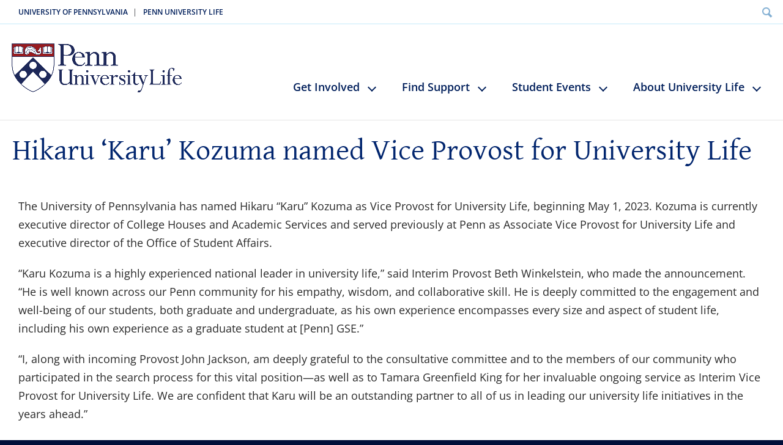

--- FILE ---
content_type: text/html; charset=UTF-8
request_url: https://universitylife.upenn.edu/hikaru-karu-kozuma-named-vice-provost-for-university-life/
body_size: 17531
content:
<!DOCTYPE html>
<!--[if lt IE 7]><html class="no-js ie ie6 lte7 lte8" lang="en"><![endif]-->
<!--[if IE 7]><html class="no-js ie ie7 lte7 lte8" lang="en"><![endif]-->
<!--[if IE 8]><html class="no-js ie ie8 lte8" lang="en"><![endif]-->
<!--[if (gte IE 9)|!(IE)]><!--><html class="no-js " lang="en"><!--<![endif]-->
<head>
	<meta charset="utf-8">
	<meta name="viewport" content="width=device-width, initial-scale=1">
	<meta name='robots' content='index, follow, max-image-preview:large, max-snippet:-1, max-video-preview:-1' />

	<!-- This site is optimized with the Yoast SEO plugin v26.5 - https://yoast.com/wordpress/plugins/seo/ -->
	<title>Hikaru ‘Karu’ Kozuma named Vice Provost for University Life - University Life</title>
	<link rel="canonical" href="https://universitylife.upenn.edu/hikaru-karu-kozuma-named-vice-provost-for-university-life/" />
	<meta property="og:locale" content="en_US" />
	<meta property="og:type" content="article" />
	<meta property="og:title" content="Hikaru ‘Karu’ Kozuma named Vice Provost for University Life - University Life" />
	<meta property="og:description" content="The University of Pennsylvania has named Hikaru “Karu” Kozuma as Vice Provost for University Life, beginning May 1, 2023. Kozuma is currently executive director of College Houses and Academic Services and served previously at Penn as Associate Vice Provost for University Life and executive director of the Office of Student Affairs. “Karu Kozuma is a [&hellip;]" />
	<meta property="og:url" content="https://universitylife.upenn.edu/hikaru-karu-kozuma-named-vice-provost-for-university-life/" />
	<meta property="og:site_name" content="University Life" />
	<meta property="article:published_time" content="2023-02-28T17:56:26+00:00" />
	<meta property="article:modified_time" content="2023-02-28T17:57:17+00:00" />
	<meta property="og:image" content="https://universitylife.upenn.edu/wp-content/uploads/2023/02/Kozuma-vpul-main.jpeg" />
	<meta property="og:image:width" content="2000" />
	<meta property="og:image:height" content="1337" />
	<meta property="og:image:type" content="image/jpeg" />
	<meta name="author" content="University Life" />
	<meta name="twitter:card" content="summary_large_image" />
	<meta name="twitter:label1" content="Written by" />
	<meta name="twitter:data1" content="University Life" />
	<meta name="twitter:label2" content="Est. reading time" />
	<meta name="twitter:data2" content="2 minutes" />
	<script type="application/ld+json" class="yoast-schema-graph">{"@context":"https://schema.org","@graph":[{"@type":"Article","@id":"https://universitylife.upenn.edu/hikaru-karu-kozuma-named-vice-provost-for-university-life/#article","isPartOf":{"@id":"https://universitylife.upenn.edu/hikaru-karu-kozuma-named-vice-provost-for-university-life/"},"author":{"name":"University Life","@id":"https://universitylife.upenn.edu/#/schema/person/b221e9dbbacce01eabd440de826ad6ea"},"headline":"Hikaru ‘Karu’ Kozuma named Vice Provost for University Life","datePublished":"2023-02-28T17:56:26+00:00","dateModified":"2023-02-28T17:57:17+00:00","mainEntityOfPage":{"@id":"https://universitylife.upenn.edu/hikaru-karu-kozuma-named-vice-provost-for-university-life/"},"wordCount":375,"publisher":{"@id":"https://universitylife.upenn.edu/#organization"},"image":{"@id":"https://universitylife.upenn.edu/hikaru-karu-kozuma-named-vice-provost-for-university-life/#primaryimage"},"thumbnailUrl":"https://universitylife.upenn.edu/wp-content/uploads/2023/02/Kozuma-vpul-main.jpeg","inLanguage":"en-US"},{"@type":"WebPage","@id":"https://universitylife.upenn.edu/hikaru-karu-kozuma-named-vice-provost-for-university-life/","url":"https://universitylife.upenn.edu/hikaru-karu-kozuma-named-vice-provost-for-university-life/","name":"Hikaru ‘Karu’ Kozuma named Vice Provost for University Life - University Life","isPartOf":{"@id":"https://universitylife.upenn.edu/#website"},"primaryImageOfPage":{"@id":"https://universitylife.upenn.edu/hikaru-karu-kozuma-named-vice-provost-for-university-life/#primaryimage"},"image":{"@id":"https://universitylife.upenn.edu/hikaru-karu-kozuma-named-vice-provost-for-university-life/#primaryimage"},"thumbnailUrl":"https://universitylife.upenn.edu/wp-content/uploads/2023/02/Kozuma-vpul-main.jpeg","datePublished":"2023-02-28T17:56:26+00:00","dateModified":"2023-02-28T17:57:17+00:00","breadcrumb":{"@id":"https://universitylife.upenn.edu/hikaru-karu-kozuma-named-vice-provost-for-university-life/#breadcrumb"},"inLanguage":"en-US","potentialAction":[{"@type":"ReadAction","target":["https://universitylife.upenn.edu/hikaru-karu-kozuma-named-vice-provost-for-university-life/"]}]},{"@type":"ImageObject","inLanguage":"en-US","@id":"https://universitylife.upenn.edu/hikaru-karu-kozuma-named-vice-provost-for-university-life/#primaryimage","url":"https://universitylife.upenn.edu/wp-content/uploads/2023/02/Kozuma-vpul-main.jpeg","contentUrl":"https://universitylife.upenn.edu/wp-content/uploads/2023/02/Kozuma-vpul-main.jpeg","width":2000,"height":1337,"caption":"Karu Kozuma headshot"},{"@type":"BreadcrumbList","@id":"https://universitylife.upenn.edu/hikaru-karu-kozuma-named-vice-provost-for-university-life/#breadcrumb","itemListElement":[{"@type":"ListItem","position":1,"name":"Home","item":"https://universitylife.upenn.edu/"},{"@type":"ListItem","position":2,"name":"Hikaru ‘Karu’ Kozuma named Vice Provost for University Life"}]},{"@type":"WebSite","@id":"https://universitylife.upenn.edu/#website","url":"https://universitylife.upenn.edu/","name":"University Life","description":"University of Pennsylvania","publisher":{"@id":"https://universitylife.upenn.edu/#organization"},"potentialAction":[{"@type":"SearchAction","target":{"@type":"EntryPoint","urlTemplate":"https://universitylife.upenn.edu/?s={search_term_string}"},"query-input":{"@type":"PropertyValueSpecification","valueRequired":true,"valueName":"search_term_string"}}],"inLanguage":"en-US"},{"@type":"Organization","@id":"https://universitylife.upenn.edu/#organization","name":"University Life","url":"https://universitylife.upenn.edu/","logo":{"@type":"ImageObject","inLanguage":"en-US","@id":"https://universitylife.upenn.edu/#/schema/logo/image/","url":"https://universitylife.upenn.edu/wp-content/uploads/2022/03/Penn-University-Life_full-color-2.png","contentUrl":"https://universitylife.upenn.edu/wp-content/uploads/2022/03/Penn-University-Life_full-color-2.png","width":963,"height":321,"caption":"University Life"},"image":{"@id":"https://universitylife.upenn.edu/#/schema/logo/image/"}},{"@type":"Person","@id":"https://universitylife.upenn.edu/#/schema/person/b221e9dbbacce01eabd440de826ad6ea","name":"University Life","image":{"@type":"ImageObject","inLanguage":"en-US","@id":"https://universitylife.upenn.edu/#/schema/person/image/","url":"https://secure.gravatar.com/avatar/7431185dc92d3be5326f290b88e5534def5726714dfdadaf76c4094dd9cbe2be?s=96&d=mm&r=g","contentUrl":"https://secure.gravatar.com/avatar/7431185dc92d3be5326f290b88e5534def5726714dfdadaf76c4094dd9cbe2be?s=96&d=mm&r=g","caption":"University Life"},"url":"https://universitylife.upenn.edu/author/ulife/"}]}</script>
	<!-- / Yoast SEO plugin. -->


<link rel='dns-prefetch' href='//universitylife.upenn.edu' />
<link rel='dns-prefetch' href='//ulife.vpul.upenn.edu' />
<link rel='dns-prefetch' href='//fonts.googleapis.com' />
<link rel='dns-prefetch' href='//use.fontawesome.com' />
<style id='wp-img-auto-sizes-contain-inline-css' type='text/css'>
img:is([sizes=auto i],[sizes^="auto," i]){contain-intrinsic-size:3000px 1500px}
/*# sourceURL=wp-img-auto-sizes-contain-inline-css */
</style>
<link rel='stylesheet' id='embedpress-css-css' href='https://universitylife.upenn.edu/wp-content/plugins/embedpress/assets/css/embedpress.css?ver=1769235286' type='text/css' media='all' />
<link rel='stylesheet' id='embedpress-blocks-style-css' href='https://universitylife.upenn.edu/wp-content/plugins/embedpress/assets/css/blocks.build.css?ver=1769235286' type='text/css' media='all' />
<style id='classic-theme-styles-inline-css' type='text/css'>
/*! This file is auto-generated */
.wp-block-button__link{color:#fff;background-color:#32373c;border-radius:9999px;box-shadow:none;text-decoration:none;padding:calc(.667em + 2px) calc(1.333em + 2px);font-size:1.125em}.wp-block-file__button{background:#32373c;color:#fff;text-decoration:none}
/*# sourceURL=/wp-includes/css/classic-themes.min.css */
</style>
<style id='filebird-block-filebird-gallery-style-inline-css' type='text/css'>
ul.filebird-block-filebird-gallery{margin:auto!important;padding:0!important;width:100%}ul.filebird-block-filebird-gallery.layout-grid{display:grid;grid-gap:20px;align-items:stretch;grid-template-columns:repeat(var(--columns),1fr);justify-items:stretch}ul.filebird-block-filebird-gallery.layout-grid li img{border:1px solid #ccc;box-shadow:2px 2px 6px 0 rgba(0,0,0,.3);height:100%;max-width:100%;-o-object-fit:cover;object-fit:cover;width:100%}ul.filebird-block-filebird-gallery.layout-masonry{-moz-column-count:var(--columns);-moz-column-gap:var(--space);column-gap:var(--space);-moz-column-width:var(--min-width);columns:var(--min-width) var(--columns);display:block;overflow:auto}ul.filebird-block-filebird-gallery.layout-masonry li{margin-bottom:var(--space)}ul.filebird-block-filebird-gallery li{list-style:none}ul.filebird-block-filebird-gallery li figure{height:100%;margin:0;padding:0;position:relative;width:100%}ul.filebird-block-filebird-gallery li figure figcaption{background:linear-gradient(0deg,rgba(0,0,0,.7),rgba(0,0,0,.3) 70%,transparent);bottom:0;box-sizing:border-box;color:#fff;font-size:.8em;margin:0;max-height:100%;overflow:auto;padding:3em .77em .7em;position:absolute;text-align:center;width:100%;z-index:2}ul.filebird-block-filebird-gallery li figure figcaption a{color:inherit}

/*# sourceURL=https://universitylife.upenn.edu/wp-content/plugins/filebird/blocks/filebird-gallery/build/style-index.css */
</style>
<link rel='stylesheet' id='dashicons-css' href='https://universitylife.upenn.edu/wp-includes/css/dashicons.min.css?ver=6.9' type='text/css' media='all' />
<link rel='stylesheet' id='essgrid-blocks-editor-css-css' href='https://universitylife.upenn.edu/wp-content/plugins/essential-grid/admin/includes/builders/gutenberg/build/index.css?ver=1769235287' type='text/css' media='all' />
<style id='global-styles-inline-css' type='text/css'>
:root{--wp--preset--aspect-ratio--square: 1;--wp--preset--aspect-ratio--4-3: 4/3;--wp--preset--aspect-ratio--3-4: 3/4;--wp--preset--aspect-ratio--3-2: 3/2;--wp--preset--aspect-ratio--2-3: 2/3;--wp--preset--aspect-ratio--16-9: 16/9;--wp--preset--aspect-ratio--9-16: 9/16;--wp--preset--color--black: #000000;--wp--preset--color--cyan-bluish-gray: #abb8c3;--wp--preset--color--white: #ffffff;--wp--preset--color--pale-pink: #f78da7;--wp--preset--color--vivid-red: #cf2e2e;--wp--preset--color--luminous-vivid-orange: #ff6900;--wp--preset--color--luminous-vivid-amber: #fcb900;--wp--preset--color--light-green-cyan: #7bdcb5;--wp--preset--color--vivid-green-cyan: #00d084;--wp--preset--color--pale-cyan-blue: #8ed1fc;--wp--preset--color--vivid-cyan-blue: #0693e3;--wp--preset--color--vivid-purple: #9b51e0;--wp--preset--gradient--vivid-cyan-blue-to-vivid-purple: linear-gradient(135deg,rgb(6,147,227) 0%,rgb(155,81,224) 100%);--wp--preset--gradient--light-green-cyan-to-vivid-green-cyan: linear-gradient(135deg,rgb(122,220,180) 0%,rgb(0,208,130) 100%);--wp--preset--gradient--luminous-vivid-amber-to-luminous-vivid-orange: linear-gradient(135deg,rgb(252,185,0) 0%,rgb(255,105,0) 100%);--wp--preset--gradient--luminous-vivid-orange-to-vivid-red: linear-gradient(135deg,rgb(255,105,0) 0%,rgb(207,46,46) 100%);--wp--preset--gradient--very-light-gray-to-cyan-bluish-gray: linear-gradient(135deg,rgb(238,238,238) 0%,rgb(169,184,195) 100%);--wp--preset--gradient--cool-to-warm-spectrum: linear-gradient(135deg,rgb(74,234,220) 0%,rgb(151,120,209) 20%,rgb(207,42,186) 40%,rgb(238,44,130) 60%,rgb(251,105,98) 80%,rgb(254,248,76) 100%);--wp--preset--gradient--blush-light-purple: linear-gradient(135deg,rgb(255,206,236) 0%,rgb(152,150,240) 100%);--wp--preset--gradient--blush-bordeaux: linear-gradient(135deg,rgb(254,205,165) 0%,rgb(254,45,45) 50%,rgb(107,0,62) 100%);--wp--preset--gradient--luminous-dusk: linear-gradient(135deg,rgb(255,203,112) 0%,rgb(199,81,192) 50%,rgb(65,88,208) 100%);--wp--preset--gradient--pale-ocean: linear-gradient(135deg,rgb(255,245,203) 0%,rgb(182,227,212) 50%,rgb(51,167,181) 100%);--wp--preset--gradient--electric-grass: linear-gradient(135deg,rgb(202,248,128) 0%,rgb(113,206,126) 100%);--wp--preset--gradient--midnight: linear-gradient(135deg,rgb(2,3,129) 0%,rgb(40,116,252) 100%);--wp--preset--font-size--small: 13px;--wp--preset--font-size--medium: 20px;--wp--preset--font-size--large: 36px;--wp--preset--font-size--x-large: 42px;--wp--preset--spacing--20: 0.44rem;--wp--preset--spacing--30: 0.67rem;--wp--preset--spacing--40: 1rem;--wp--preset--spacing--50: 1.5rem;--wp--preset--spacing--60: 2.25rem;--wp--preset--spacing--70: 3.38rem;--wp--preset--spacing--80: 5.06rem;--wp--preset--shadow--natural: 6px 6px 9px rgba(0, 0, 0, 0.2);--wp--preset--shadow--deep: 12px 12px 50px rgba(0, 0, 0, 0.4);--wp--preset--shadow--sharp: 6px 6px 0px rgba(0, 0, 0, 0.2);--wp--preset--shadow--outlined: 6px 6px 0px -3px rgb(255, 255, 255), 6px 6px rgb(0, 0, 0);--wp--preset--shadow--crisp: 6px 6px 0px rgb(0, 0, 0);}:where(.is-layout-flex){gap: 0.5em;}:where(.is-layout-grid){gap: 0.5em;}body .is-layout-flex{display: flex;}.is-layout-flex{flex-wrap: wrap;align-items: center;}.is-layout-flex > :is(*, div){margin: 0;}body .is-layout-grid{display: grid;}.is-layout-grid > :is(*, div){margin: 0;}:where(.wp-block-columns.is-layout-flex){gap: 2em;}:where(.wp-block-columns.is-layout-grid){gap: 2em;}:where(.wp-block-post-template.is-layout-flex){gap: 1.25em;}:where(.wp-block-post-template.is-layout-grid){gap: 1.25em;}.has-black-color{color: var(--wp--preset--color--black) !important;}.has-cyan-bluish-gray-color{color: var(--wp--preset--color--cyan-bluish-gray) !important;}.has-white-color{color: var(--wp--preset--color--white) !important;}.has-pale-pink-color{color: var(--wp--preset--color--pale-pink) !important;}.has-vivid-red-color{color: var(--wp--preset--color--vivid-red) !important;}.has-luminous-vivid-orange-color{color: var(--wp--preset--color--luminous-vivid-orange) !important;}.has-luminous-vivid-amber-color{color: var(--wp--preset--color--luminous-vivid-amber) !important;}.has-light-green-cyan-color{color: var(--wp--preset--color--light-green-cyan) !important;}.has-vivid-green-cyan-color{color: var(--wp--preset--color--vivid-green-cyan) !important;}.has-pale-cyan-blue-color{color: var(--wp--preset--color--pale-cyan-blue) !important;}.has-vivid-cyan-blue-color{color: var(--wp--preset--color--vivid-cyan-blue) !important;}.has-vivid-purple-color{color: var(--wp--preset--color--vivid-purple) !important;}.has-black-background-color{background-color: var(--wp--preset--color--black) !important;}.has-cyan-bluish-gray-background-color{background-color: var(--wp--preset--color--cyan-bluish-gray) !important;}.has-white-background-color{background-color: var(--wp--preset--color--white) !important;}.has-pale-pink-background-color{background-color: var(--wp--preset--color--pale-pink) !important;}.has-vivid-red-background-color{background-color: var(--wp--preset--color--vivid-red) !important;}.has-luminous-vivid-orange-background-color{background-color: var(--wp--preset--color--luminous-vivid-orange) !important;}.has-luminous-vivid-amber-background-color{background-color: var(--wp--preset--color--luminous-vivid-amber) !important;}.has-light-green-cyan-background-color{background-color: var(--wp--preset--color--light-green-cyan) !important;}.has-vivid-green-cyan-background-color{background-color: var(--wp--preset--color--vivid-green-cyan) !important;}.has-pale-cyan-blue-background-color{background-color: var(--wp--preset--color--pale-cyan-blue) !important;}.has-vivid-cyan-blue-background-color{background-color: var(--wp--preset--color--vivid-cyan-blue) !important;}.has-vivid-purple-background-color{background-color: var(--wp--preset--color--vivid-purple) !important;}.has-black-border-color{border-color: var(--wp--preset--color--black) !important;}.has-cyan-bluish-gray-border-color{border-color: var(--wp--preset--color--cyan-bluish-gray) !important;}.has-white-border-color{border-color: var(--wp--preset--color--white) !important;}.has-pale-pink-border-color{border-color: var(--wp--preset--color--pale-pink) !important;}.has-vivid-red-border-color{border-color: var(--wp--preset--color--vivid-red) !important;}.has-luminous-vivid-orange-border-color{border-color: var(--wp--preset--color--luminous-vivid-orange) !important;}.has-luminous-vivid-amber-border-color{border-color: var(--wp--preset--color--luminous-vivid-amber) !important;}.has-light-green-cyan-border-color{border-color: var(--wp--preset--color--light-green-cyan) !important;}.has-vivid-green-cyan-border-color{border-color: var(--wp--preset--color--vivid-green-cyan) !important;}.has-pale-cyan-blue-border-color{border-color: var(--wp--preset--color--pale-cyan-blue) !important;}.has-vivid-cyan-blue-border-color{border-color: var(--wp--preset--color--vivid-cyan-blue) !important;}.has-vivid-purple-border-color{border-color: var(--wp--preset--color--vivid-purple) !important;}.has-vivid-cyan-blue-to-vivid-purple-gradient-background{background: var(--wp--preset--gradient--vivid-cyan-blue-to-vivid-purple) !important;}.has-light-green-cyan-to-vivid-green-cyan-gradient-background{background: var(--wp--preset--gradient--light-green-cyan-to-vivid-green-cyan) !important;}.has-luminous-vivid-amber-to-luminous-vivid-orange-gradient-background{background: var(--wp--preset--gradient--luminous-vivid-amber-to-luminous-vivid-orange) !important;}.has-luminous-vivid-orange-to-vivid-red-gradient-background{background: var(--wp--preset--gradient--luminous-vivid-orange-to-vivid-red) !important;}.has-very-light-gray-to-cyan-bluish-gray-gradient-background{background: var(--wp--preset--gradient--very-light-gray-to-cyan-bluish-gray) !important;}.has-cool-to-warm-spectrum-gradient-background{background: var(--wp--preset--gradient--cool-to-warm-spectrum) !important;}.has-blush-light-purple-gradient-background{background: var(--wp--preset--gradient--blush-light-purple) !important;}.has-blush-bordeaux-gradient-background{background: var(--wp--preset--gradient--blush-bordeaux) !important;}.has-luminous-dusk-gradient-background{background: var(--wp--preset--gradient--luminous-dusk) !important;}.has-pale-ocean-gradient-background{background: var(--wp--preset--gradient--pale-ocean) !important;}.has-electric-grass-gradient-background{background: var(--wp--preset--gradient--electric-grass) !important;}.has-midnight-gradient-background{background: var(--wp--preset--gradient--midnight) !important;}.has-small-font-size{font-size: var(--wp--preset--font-size--small) !important;}.has-medium-font-size{font-size: var(--wp--preset--font-size--medium) !important;}.has-large-font-size{font-size: var(--wp--preset--font-size--large) !important;}.has-x-large-font-size{font-size: var(--wp--preset--font-size--x-large) !important;}
:where(.wp-block-post-template.is-layout-flex){gap: 1.25em;}:where(.wp-block-post-template.is-layout-grid){gap: 1.25em;}
:where(.wp-block-term-template.is-layout-flex){gap: 1.25em;}:where(.wp-block-term-template.is-layout-grid){gap: 1.25em;}
:where(.wp-block-columns.is-layout-flex){gap: 2em;}:where(.wp-block-columns.is-layout-grid){gap: 2em;}
:root :where(.wp-block-pullquote){font-size: 1.5em;line-height: 1.6;}
/*# sourceURL=global-styles-inline-css */
</style>
<link rel='stylesheet' id='announcer-css-css' href='https://universitylife.upenn.edu/wp-content/plugins/announcer/public/css/style.css?ver=6.2' type='text/css' media='all' />
<link rel='stylesheet' id='reset-css' href='https://universitylife.upenn.edu/wp-content/themes/vpul/css/reset-2.0.min.css?ver=2' type='text/css' media='all' />
<link rel='stylesheet' id='index-css' href='https://universitylife.upenn.edu/wp-content/themes/vpul/css/index-http.css?ver=2' type='text/css' media='all' />
<link rel='stylesheet' id='mobile-ulife-css' href='https://universitylife.upenn.edu/wp-content/themes/vpul/css/mobile-ulife.css?ver=2' type='text/css' media='all' />
<link rel='stylesheet' id='index-update-css' href='https://universitylife.upenn.edu/wp-content/themes/vpul/css/index-update.css?ver=2.11' type='text/css' media='all' />
<link rel='stylesheet' id='header-css' href='https://ulife.vpul.upenn.edu/cdn/global/css/header.css?ver=2' type='text/css' media='all' />
<link rel='stylesheet' id='material-icons-css' href='https://fonts.googleapis.com/icon?family=Material+Icons&#038;ver=1' type='text/css' media='all' />
<link rel='stylesheet' id='fontawesome-css' href='https://use.fontawesome.com/releases/v5.8.2/css/all.css?ver=1' type='text/css' media='all' />
<link rel='stylesheet' id='Droid-css' href='https://fonts.googleapis.com/css?family=Droid+Sans%3Abold%7CDroid+Sans&#038;ver=1' type='text/css' media='all' />
<link rel='stylesheet' id='Terminal-css' href='https://fonts.googleapis.com/css?family=Terminal+Dosis%3A400%2C700&#038;ver=1' type='text/css' media='all' />
<link rel='stylesheet' id='Playfair-css' href='https://fonts.googleapis.com/css?family=Playfair+Display&#038;ver=1' type='text/css' media='all' />
<link rel='stylesheet' id='elementor-frontend-css' href='https://universitylife.upenn.edu/wp-content/plugins/elementor/assets/css/frontend.min.css?ver=3.33.4' type='text/css' media='all' />
<link rel='stylesheet' id='elementor-post-346-css' href='https://universitylife.upenn.edu/wp-content/uploads/elementor/css/post-346.css?ver=1765226233' type='text/css' media='all' />
<link rel='stylesheet' id='bdt-uikit-css' href='https://universitylife.upenn.edu/wp-content/plugins/bdthemes-element-pack/assets/css/bdt-uikit.css?ver=3.21.7' type='text/css' media='all' />
<link rel='stylesheet' id='ep-helper-css' href='https://universitylife.upenn.edu/wp-content/plugins/bdthemes-element-pack/assets/css/ep-helper.css?ver=9.0.7' type='text/css' media='all' />
<link rel='stylesheet' id='ep-advanced-button-css' href='https://universitylife.upenn.edu/wp-content/plugins/bdthemes-element-pack/assets/css/ep-advanced-button.css?ver=9.0.7' type='text/css' media='all' />
<link rel='stylesheet' id='elementor-post-67468-css' href='https://universitylife.upenn.edu/wp-content/uploads/elementor/css/post-67468.css?ver=1765243777' type='text/css' media='all' />
<link rel='stylesheet' id='elementor-gf-local-opensans-css' href='https://universitylife.upenn.edu/wp-content/uploads/elementor/google-fonts/css/opensans.css?ver=1742497306' type='text/css' media='all' />
<link rel='stylesheet' id='elementor-gf-local-robotocondensed-css' href='https://universitylife.upenn.edu/wp-content/uploads/elementor/google-fonts/css/robotocondensed.css?ver=1742497314' type='text/css' media='all' />
<link rel='stylesheet' id='elementor-gf-local-roboto-css' href='https://universitylife.upenn.edu/wp-content/uploads/elementor/google-fonts/css/roboto.css?ver=1742497325' type='text/css' media='all' />
<script type="text/javascript" src="https://universitylife.upenn.edu/wp-includes/js/jquery/jquery.min.js?ver=3.7.1" id="jquery-core-js"></script>
<script type="text/javascript" src="https://universitylife.upenn.edu/wp-includes/js/jquery/jquery-migrate.min.js?ver=3.4.1" id="jquery-migrate-js"></script>
<script type="text/javascript" id="tp-tools-js-before">
/* <![CDATA[ */
window.ESG ??={};ESG.E ??={};ESG.E.site_url='https://universitylife.upenn.edu';ESG.E.plugin_url='https://universitylife.upenn.edu/wp-content/plugins/essential-grid/';ESG.E.ajax_url='https://universitylife.upenn.edu/wp-admin/admin-ajax.php';ESG.E.nonce='0cb3ca9658';ESG.E.tptools=true;ESG.E.waitTptFunc ??=[];ESG.F ??={};ESG.F.waitTpt=() =>{if ( typeof jQuery==='undefined' ||!window?._tpt?.regResource ||!ESG?.E?.plugin_url ||(!ESG.E.tptools && !window?.SR7?.E?.plugin_url) ) return setTimeout(ESG.F.waitTpt,29);if (!window._tpt.gsap) window._tpt.regResource({id:'tpgsap',url:ESG.E.tptools && ESG.E.plugin_url+'/public/assets/js/libs/tpgsap.js' ||SR7.E.plugin_url + 'public/js/libs/tpgsap.js'});_tpt.checkResources(['tpgsap']).then(() =>{if (window.tpGS && !_tpt?.Back){_tpt.eases=tpGS.eases;Object.keys(_tpt.eases).forEach((e) => {_tpt[e] ===undefined && (_tpt[e]=tpGS[e])});}ESG.E.waitTptFunc.forEach((f) =>{typeof f ==='function' && f();});ESG.E.waitTptFunc=[];});}
//# sourceURL=tp-tools-js-before
/* ]]> */
</script>
<script type="text/javascript" src="https://universitylife.upenn.edu/wp-content/plugins/essential-grid/public/assets/js/libs/tptools.js?ver=6.7.26" id="tp-tools-js" async="async" data-wp-strategy="async"></script>
<meta name="generator" content="Elementor 3.33.4; features: e_font_icon_svg, additional_custom_breakpoints; settings: css_print_method-external, google_font-enabled, font_display-auto">
			<style>
				.e-con.e-parent:nth-of-type(n+4):not(.e-lazyloaded):not(.e-no-lazyload),
				.e-con.e-parent:nth-of-type(n+4):not(.e-lazyloaded):not(.e-no-lazyload) * {
					background-image: none !important;
				}
				@media screen and (max-height: 1024px) {
					.e-con.e-parent:nth-of-type(n+3):not(.e-lazyloaded):not(.e-no-lazyload),
					.e-con.e-parent:nth-of-type(n+3):not(.e-lazyloaded):not(.e-no-lazyload) * {
						background-image: none !important;
					}
				}
				@media screen and (max-height: 640px) {
					.e-con.e-parent:nth-of-type(n+2):not(.e-lazyloaded):not(.e-no-lazyload),
					.e-con.e-parent:nth-of-type(n+2):not(.e-lazyloaded):not(.e-no-lazyload) * {
						background-image: none !important;
					}
				}
			</style>
					<style type="text/css" id="wp-custom-css">
			/* make all p tags dark gray */
p {color: #2a2a2a;}

/* underline on link hover */
a:hover{
	text-decoration:underline;
}

/* hide top nav from annual report webpage dekstop and mobile */
.page-id-54383 #site-header .navigation.main ul li.menu-item-has-children {
display: none; 
}
.page-id-54383 #site-header .navigation.supplement .mobile {
display: none; 
}

/* hide site header from Undergraduate Resources page desktop and mobile */
.page-id-858 #site-header .navigation.main ul li.menu-item-has-children {
display: none; 
}
.page-id-858 #site-header .navigation.supplement .mobile {
display: none; 
}

/* hide top nav from org chart webpage dekstop and mobile */
.page-id-64345 #site-header .navigation.main ul li.menu-item-has-children {
display: none; 
}
.page-id-64345 #site-header .navigation.supplement .mobile {
display: none; 
}

.page-id-56961 div.h1 {
	display:none !important;
}
.page-id-56961 .content-header.banner-1000x215 .photobox .photo {
	height: 550px;
}
.page-id-56961 .photobox {
	border-bottom:none;
}
.elementor-image-box-description i {
 font-style:italic;
}
.elementor-64345 .elementor-element.elementor-element-55844e8 > .elementor-widget-container {
  padding: 37px 0px 50px 0px;
}
.elementor-element.elementor-element-f891122.elementor-align-center.elementor-widget.elementor-widget-bdt-dropbar {
	margin-bottom:26px;
}
.elementor-element.elementor-element-7ab905c2.elementor-position-top.elementor-vertical-align-top.elementor-widget.elementor-widget-image-box {
	margin-bottom:0;
}		</style>
			<meta name="description" content="University Life at Penn nurtures an inclusive campus life environment where students grow intellectually, engage in meaningful experiential opportunities, and deepen intercultural and interpersonal understanding in preparation for a life of meaning and purpose." />

	<link rel="stylesheet" href="https://cdn.jsdelivr.net/gh/fancyapps/fancybox@3.5.7/dist/jquery.fancybox.min.css" />
	<script src="https://cdn.jsdelivr.net/gh/fancyapps/fancybox@3.5.7/dist/jquery.fancybox.min.js"></script>
	<script src="//cdnjs.cloudflare.com/ajax/libs/velocity/2.0.6/velocity.min.js"></script>
	<script src="/wp-content/themes/vpul/js/additional2.js?ver=2.2"></script>
	<link rel='stylesheet' href='https://ulife.vpul.upenn.edu/cdn/global/css/style.css' type='text/css' media='all' />
	<script src="https://ulife.vpul.upenn.edu/cdn/global/js/script.js"></script>
	<link rel='stylesheet' href='https://ulife.vpul.upenn.edu/cdn/universitylife/css/style.css' type='text/css' media='all' />
	<script src="https://ulife.vpul.upenn.edu/cdn/universitylife/js/script.js"></script>

<!-- Google tag (gtag.js) -->
<script async src="https://www.googletagmanager.com/gtag/js?id=G-BJFJ25ZTMS"></script>
<script>
  window.dataLayer = window.dataLayer || [];
  function gtag(){dataLayer.push(arguments);}
  gtag('js', new Date());

  gtag('config', 'G-BJFJ25ZTMS');
</script>

<!-- Google Tag Manager -->
<script>(function(w,d,s,l,i){w[l]=w[l]||[];w[l].push({'gtm.start':
new Date().getTime(),event:'gtm.js'});var f=d.getElementsByTagName(s)[0],
j=d.createElement(s),dl=l!='dataLayer'?'&l='+l:'';j.async=true;j.src=
'https://www.googletagmanager.com/gtm.js?id='+i+dl;f.parentNode.insertBefore(j,f);
})(window,document,'script','dataLayer','GTM-5HZGZT9');</script>
<!-- End Google Tag Manager -->


</head>
<body  data-section="lifeAtPenn" class="wp-singular post-template-default single single-post postid-67468 single-format-standard wp-theme-vpul vpults subpage elementor-default elementor-kit-346 elementor-page elementor-page-67468" data-page="sportsAndRecreation">

<!-- 2023-12-12 -->
<!-- Google Tag Manager (noscript) -->
<noscript><iframe src="https://www.googletagmanager.com/ns.html?id=GTM-5HZGZT9"
height="0" width="0" style="display:none;visibility:hidden"></iframe></noscript>
<!-- End Google Tag Manager (noscript) -->

	<div id="skip-navigation">
		<a href="#content">Skip to main content</a>
		<a href="#mainNavigation">Jump to main navigation</a>
		<a href="https://www.upenn.edu/search" class="start-search">Search content</a>
	</div>
	
		
	<div class="header new-2022" id="site-header" role="banner">
		<div class="wrapper clear">
			<div class="navigation services" role="navigation">
				<ul class="clear">
					<li><a href="http://www.upenn.edu/" target="_blank">University of Pennsylvania</a> |</li>
					<li><a href="https://universitylife.upenn.edu" target="_blank">Penn University Life</a></li>
				</ul>

				<form action="https://www.google.com/cse" id="cse-search-box">
					<input name="cx" value="003228784735186363011:ysatm2gczqu" type="hidden">
					<input name="ie" value="UTF-8" type="hidden">
					<ul class="clear">
						<li>
							<label for="cse-search-q" class="hide">Search query</label>
							<input value="" name="q" class="master-sprite" id="cse-search-q" type="text">
						</li>
						<li><button type="submit" name="sa" class="master-sprite">Search</button></li>
					</ul>
				</form>
			</div>
            <!-- <label for="show-menu" class="show-menu2">
                <span></span>
                <span></span>
                <span></span>
            	<div class="hide">Menu</div>
            </label> -->
            <!-- <input type="checkbox" id="show-menu" role="button"> -->
			<div class="navigation supplement">
				<div class="mobile">
					<a href="#">Menu</a>
				</div>
				<div class="mobile-menu-icon">
					<input type="checkbox" id="menu_checkbox">
					<label for="menu_checkbox" tabindex="0" aria-label="menu">						
						<div></div>
						<div></div>
						<div></div>						
					</label>
				</div>
				<div class="search">
					<a href="https://www.upenn.edu/search" id="startsearch">Search</a>
				</div>
			</div>
			<div class="logo-with-nav">
				<a href="/" id="department-logo" rel="home"><img src="https://universitylife.upenn.edu/wp-content/themes/vpul/images/university-life-logo.png" alt="University of Pennsylvania"></a>
				
				<form action="https://www.upenn.edu/search" class="search__form">
					<input type="text" id="mobile-search" name="as_q" class="mobile-search" value="" placeholder="Search Penn">
					<input type="submit"  title="submit" value="Submit"  hidden />
				</form>
				
				<nav id="mainNavigation" class="navigation main universitylife-nav" role="navigation" aria-label="Main Navigation">
					<div class="menu-top-menu-container"><ul id="menu-header" class="menu"><li id="menu-item-70338" class="menu-item menu-item-type-custom menu-item-object-custom menu-item-has-children menu-item-70338"><a aria-haspopup="true" aria-expanded="false">Get Involved</a>
<div class='navigation secondary clear  navigation-more'><ul class='sub-menu first'>
	<li id="menu-item-68949" class="menu-item menu-item-type-post_type menu-item-object-page menu-item-68949"><a href="https://universitylife.upenn.edu/engagement-leadership/">Engagement &#038; Leadership</a></li>
	<li id="menu-item-68951" class="menu-item menu-item-type-post_type menu-item-object-page menu-item-68951"><a href="https://universitylife.upenn.edu/crc/">Cultural Resource Centers</a></li>
	<li id="menu-item-71386" class="menu-item menu-item-type-post_type menu-item-object-page menu-item-71386"><a href="https://universitylife.upenn.edu/oide/">Office of Interpersonal Development &amp; Engagement</a></li>
</ul></div>
</li>
<li id="menu-item-70343" class="menu-item menu-item-type-custom menu-item-object-custom menu-item-has-children menu-item-70343"><a aria-haspopup="true" aria-expanded="false">Find Support</a>
<div class='navigation secondary clear  navigation-more'><ul class='sub-menu first'>
	<li id="menu-item-70342" class="menu-item menu-item-type-post_type menu-item-object-page menu-item-70342"><a href="https://universitylife.upenn.edu/care-support/">Care &#038; Support</a></li>
	<li id="menu-item-69438" class="menu-item menu-item-type-post_type menu-item-object-page menu-item-69438"><a href="https://universitylife.upenn.edu/support-resources/">Student Support Resources</a></li>
	<li id="menu-item-56436" class="menu-item menu-item-type-custom menu-item-object-custom menu-item-56436"><a href="https://sis.vpul.upenn.edu/emergency-and-opportunity-funding/">Emergency &#038; Opportunity Funding</a></li>
</ul></div>
</li>
<li id="menu-item-70340" class="menu-item menu-item-type-custom menu-item-object-custom menu-item-has-children menu-item-70340"><a aria-haspopup="true" aria-expanded="false">Student Events</a>
<div class='navigation secondary clear  navigation-more'><ul class='sub-menu first'>
	<li id="menu-item-717" class="menu-item menu-item-type-custom menu-item-object-custom menu-item-717"><a href="https://spaceandevents.universitylife.upenn.edu/reservations/">Make a Space Reservation</a></li>
	<li id="menu-item-65882" class="menu-item menu-item-type-post_type menu-item-object-page menu-item-65882"><a href="https://universitylife.upenn.edu/event-registration/">Event Registration</a></li>
	<li id="menu-item-66911" class="menu-item menu-item-type-custom menu-item-object-custom menu-item-66911"><a href="https://ulife.vpul.upenn.edu/calendar/">Student Events Calendar</a></li>
</ul></div>
</li>
<li id="menu-item-70354" class="menu-item menu-item-type-custom menu-item-object-custom menu-item-has-children menu-item-70354"><a aria-haspopup="true" aria-expanded="false">About University Life</a>
<div class='navigation secondary clear  navigation-more'><ul class='sub-menu first'>
	<li id="menu-item-570" class="menu-item menu-item-type-post_type menu-item-object-page menu-item-570"><a href="https://universitylife.upenn.edu/about/">Our Purpose</a></li>
	<li id="menu-item-714" class="menu-item menu-item-type-custom menu-item-object-custom menu-item-714"><a href="https://universitylife.upenn.edu/administrative-team/">Leadership Team</a></li>
	<li id="menu-item-70825" class="menu-item menu-item-type-post_type menu-item-object-page menu-item-70825"><a href="https://universitylife.upenn.edu/university-life-departments/">University Life Departments</a></li>
	<li id="menu-item-70457" class="menu-item menu-item-type-post_type menu-item-object-page menu-item-70457"><a href="https://universitylife.upenn.edu/make-a-gift/">Make A Gift</a></li>
	<li id="menu-item-70372" class="menu-item menu-item-type-post_type menu-item-object-page menu-item-70372"><a href="https://universitylife.upenn.edu/staff-resources/">Staff Resources</a></li>
</ul></div>
</li>
</ul></div>				</nav>
			</div>
		</div>
	</div>
        <div id="content" role="main" class="universitylife one-col">
        <!-- breadcrumb -->
        <div role="navigation" class="navigation breadcrumb">
            <!-- <ul class="clear">
                <li class="first"><a class="master-sprite" href="/caps">CAPS Home</a></li>
            </ul> -->
<ul id="breadcrumbs" class="breadcrumbs clear"><li class="item-home first"><a class="bread-link bread-home master-sprite" href="https://universitylife.upenn.edu">Home</a></li><li class="separator separator-home">  </li><li class="item-cat"><a href="https://universitylife.upenn.edu/category/uncategorized/">Uncategorized</a></li><li class="separator">  </li><li class="item-current item-67468"><span class="bread-current bread-67468" title="Hikaru ‘Karu’ Kozuma named Vice Provost for University Life">Hikaru ‘Karu’ Kozuma named Vice Provost for University Life</span></li></ul>        </div>
        
    <!-- splash image -->
    <!--                         <div class="content-header banner-1000x215 clear">
			<div class="photobox">
				<div class="photo" style="background-image: url('https://universitylife.upenn.edu/wp-content/uploads/2023/02/Kozuma-vpul-main.jpeg');">
                </div>
			</div>
			<h1 class="heading level-one sub-heading bug">Hikaru ‘Karu’ Kozuma named Vice Provost for University Life</h1>
        </div>
              -->

        <!--     -->
            <div class="h1"><h1 style="text-align: center;">Hikaru ‘Karu’ Kozuma named Vice Provost for University Life</h1></div>  
        <!--  -->
        <!-- <br /> -->
        <!-- <div class="timestamp">Tuesday, February 28, 2023</div> -->
				
		<div class="one-col main-left clear stickem-container">
  
            <!-- main left-side content -->
            <div class="content">
				<div class="section">
					<div class="body clear">
						<div class="section-content no-bg">   

                            
                                		<div data-elementor-type="wp-post" data-elementor-id="67468" class="elementor elementor-67468" data-elementor-settings="{&quot;element_pack_global_tooltip_width&quot;:{&quot;unit&quot;:&quot;px&quot;,&quot;size&quot;:&quot;&quot;,&quot;sizes&quot;:[]},&quot;element_pack_global_tooltip_width_tablet&quot;:{&quot;unit&quot;:&quot;px&quot;,&quot;size&quot;:&quot;&quot;,&quot;sizes&quot;:[]},&quot;element_pack_global_tooltip_width_mobile&quot;:{&quot;unit&quot;:&quot;px&quot;,&quot;size&quot;:&quot;&quot;,&quot;sizes&quot;:[]},&quot;element_pack_global_tooltip_padding&quot;:{&quot;unit&quot;:&quot;px&quot;,&quot;top&quot;:&quot;&quot;,&quot;right&quot;:&quot;&quot;,&quot;bottom&quot;:&quot;&quot;,&quot;left&quot;:&quot;&quot;,&quot;isLinked&quot;:true},&quot;element_pack_global_tooltip_padding_tablet&quot;:{&quot;unit&quot;:&quot;px&quot;,&quot;top&quot;:&quot;&quot;,&quot;right&quot;:&quot;&quot;,&quot;bottom&quot;:&quot;&quot;,&quot;left&quot;:&quot;&quot;,&quot;isLinked&quot;:true},&quot;element_pack_global_tooltip_padding_mobile&quot;:{&quot;unit&quot;:&quot;px&quot;,&quot;top&quot;:&quot;&quot;,&quot;right&quot;:&quot;&quot;,&quot;bottom&quot;:&quot;&quot;,&quot;left&quot;:&quot;&quot;,&quot;isLinked&quot;:true},&quot;element_pack_global_tooltip_border_radius&quot;:{&quot;unit&quot;:&quot;px&quot;,&quot;top&quot;:&quot;&quot;,&quot;right&quot;:&quot;&quot;,&quot;bottom&quot;:&quot;&quot;,&quot;left&quot;:&quot;&quot;,&quot;isLinked&quot;:true},&quot;element_pack_global_tooltip_border_radius_tablet&quot;:{&quot;unit&quot;:&quot;px&quot;,&quot;top&quot;:&quot;&quot;,&quot;right&quot;:&quot;&quot;,&quot;bottom&quot;:&quot;&quot;,&quot;left&quot;:&quot;&quot;,&quot;isLinked&quot;:true},&quot;element_pack_global_tooltip_border_radius_mobile&quot;:{&quot;unit&quot;:&quot;px&quot;,&quot;top&quot;:&quot;&quot;,&quot;right&quot;:&quot;&quot;,&quot;bottom&quot;:&quot;&quot;,&quot;left&quot;:&quot;&quot;,&quot;isLinked&quot;:true}}" data-elementor-post-type="post">
						<section class="elementor-section elementor-top-section elementor-element elementor-element-7f3d162 elementor-section-boxed elementor-section-height-default elementor-section-height-default" data-id="7f3d162" data-element_type="section">
						<div class="elementor-container elementor-column-gap-default">
					<div class="elementor-column elementor-col-100 elementor-top-column elementor-element elementor-element-f91b57d" data-id="f91b57d" data-element_type="column">
			<div class="elementor-widget-wrap elementor-element-populated">
						<div class="elementor-element elementor-element-b6303bc elementor-widget elementor-widget-text-editor" data-id="b6303bc" data-element_type="widget" data-widget_type="text-editor.default">
									<p>The University of Pennsylvania has named Hikaru “Karu” Kozuma as Vice Provost for University Life, beginning May 1, 2023. Kozuma is currently executive director of College Houses and Academic Services and served previously at Penn as Associate Vice Provost for University Life and executive director of the Office of Student Affairs.</p><p>“Karu Kozuma is a highly experienced national leader in university life,” said Interim Provost Beth Winkelstein, who made the announcement. “He is well known across our Penn community for his empathy, wisdom, and collaborative skill. He is deeply committed to the engagement and well-being of our students, both graduate and undergraduate, as his own experience encompasses every size and aspect of student life, including his own experience as a graduate student at [Penn] GSE.”</p><p>“I, along with incoming Provost John Jackson, am deeply grateful to the consultative committee and to the members of our community who participated in the search process for this vital position—as well as to Tamara Greenfield King for her invaluable ongoing service as Interim Vice Provost for University Life. We are confident that Karu will be an outstanding partner to all of us in leading our university life initiatives in the years ahead.”</p><p>Kozuma—who received the highly distinguished Pillar of the Profession Award last year from the National Association of Student Personnel Administrators—has served at Penn as executive director of College Houses and Academic Services since 2021 and as Associate Vice Provost for University Life and executive director of the Office of Student Affairs from 2010-2018. From 2018-2021, he was chief student affairs officer at Amherst College, overseeing all aspects of student affairs, including residential life, student activities, and academic advising. Before coming to Penn in 2010, he was director of residential programs at Columbia University and spent three years in residential life at Middlebury College. He received an Ed.D. in higher education from the Penn Graduate School of Education in 2015, an M.Ed. in higher education administration from the Harvard Graduate School of Education in 2002, and a BA from Middlebury College in 1998.</p><p>A national search for a new executive director of College Houses and Academic Services will begin immediately, with more details to be announced soon.</p>								</div>
				<div class="elementor-element elementor-element-232e342 elementor-align-center elementor-widget elementor-widget-bdt-advanced-button" data-id="232e342" data-element_type="widget" data-widget_type="bdt-advanced-button.default">
							<div class="bdt-ep-button-wrapper">
			<a href="https://penntoday.upenn.edu/news/hikaru-karu-kozuma-named-vice-provost-university-life" target="_blank" class="bdt-ep-button bdt-ep-button-effect-a bdt-ep-button-size-lg">
						<div class="bdt-ep-button-content-wrapper bdt-flex bdt-flex-middle bdt-flex-center  " data-text="Article on Penn Today">
							<div class="bdt-ep-button-icon bdt-flex-center bdt-flex-align-left">
					<div class="bdt-ep-button-icon-inner">

						<svg aria-hidden="true" class="fa-fw e-font-icon-svg e-far-newspaper" viewBox="0 0 576 512" xmlns="http://www.w3.org/2000/svg"><path d="M552 64H112c-20.858 0-38.643 13.377-45.248 32H24c-13.255 0-24 10.745-24 24v272c0 30.928 25.072 56 56 56h496c13.255 0 24-10.745 24-24V88c0-13.255-10.745-24-24-24zM48 392V144h16v248c0 4.411-3.589 8-8 8s-8-3.589-8-8zm480 8H111.422c.374-2.614.578-5.283.578-8V112h416v288zM172 280h136c6.627 0 12-5.373 12-12v-96c0-6.627-5.373-12-12-12H172c-6.627 0-12 5.373-12 12v96c0 6.627 5.373 12 12 12zm28-80h80v40h-80v-40zm-40 140v-24c0-6.627 5.373-12 12-12h136c6.627 0 12 5.373 12 12v24c0 6.627-5.373 12-12 12H172c-6.627 0-12-5.373-12-12zm192 0v-24c0-6.627 5.373-12 12-12h104c6.627 0 12 5.373 12 12v24c0 6.627-5.373 12-12 12H364c-6.627 0-12-5.373-12-12zm0-144v-24c0-6.627 5.373-12 12-12h104c6.627 0 12 5.373 12 12v24c0 6.627-5.373 12-12 12H364c-6.627 0-12-5.373-12-12zm0 72v-24c0-6.627 5.373-12 12-12h104c6.627 0 12 5.373 12 12v24c0 6.627-5.373 12-12 12H364c-6.627 0-12-5.373-12-12z"></path></svg>
					</div>
				</div>
			
			<div class="bdt-ep-button-text">

				<span class="avdbtn-text">
					Article on Penn Today				</span>

							</div>

			
		</div>
					</a>
		</div>
						</div>
					</div>
		</div>
					</div>
		</section>
				</div>
		
                            						</div>
					</div>
				</div>
            </div>
            
            <!-- sidebar (right-side) content, usually the MAIN navigation menu -->
            <div class="sidebar">
                    <!-- right-side widgets (sidebar) -->
                
        
			</div>
        </div>
	</div>
    
	<!-- <div class="footer" id="site-footer">
		<div class="navigation footer" role="navigation">
			<ul class="clear">
				<li><a href="https://home.vpul.upenn.edu">VPUL Home</a></li>
				<li><a href="https://home.vpul.upenn.edu/academic/">Activities</a></li>
				<li><a href="https://home.vpul.upenn.edu/campus/">Cultural Centers</a></li>
				<li><a href="https://home.vpul.upenn.edu/health/">Student Supports</a></li>
				<li><a href="https://home.vpul.upenn.edu/whoweare/">About</a></li>
			</ul>
		</div>
		<div class="navigation footer two" role="navigation">
			<ul class="clear">
				<li><a href="https://home.vpul.upenn.edu">Penn Home</a></li>
				<li><a href="https://home.vpul.upenn.edu/academic/">A-Z</a></li>
				<li><a href="https://home.vpul.upenn.edu/campus/">Directory</a></li>
				<li><a href="https://home.vpul.upenn.edu/health/">Emergency</a></li>
				<li><a href="https://home.vpul.upenn.edu/whoweare/">Policies</a></li>
				<li><a href="https://home.vpul.upenn.edu/whoweare/">Webmail</a></li>    
			</ul>
		</div>
		<div class="wrapper">
			
		</div>
	</div> -->

	<style type="text/css">
.global-footer {
    padding-left: 20px;
    padding-right: 20px;
}
.global-footer {
    background: #000f3a;
    color: #82afd3;
    padding: 30px;
        padding-right: 30px;
        padding-left: 30px;
    text-align: center;
}
footer {
	display:block;
	font-family:'Open Sans';
	font-style:normal;
	font-weight:300;
	line-height:1.5;
	text-rendering:optimizeLegibility;
}
footer header {
	display:block;
}
.footer-nav.-primary {
    padding-left: 10%;
    padding-right: 10%;
}
.footer-nav.-primary {
    border-bottom: 1px solid #00144d;
    font-family: "Gentium Basic",serif;
    font-size: 24px;
    margin: 0 0 40px;
    padding-bottom: 30px;
}
.footer-nav {
    list-style: none;
    padding: 0;
        padding-right: 0px;
        padding-bottom: 0px;
        padding-left: 0px;
}
.footer-nav.-primary li {
    display: inline;
    margin: 1em .4em;
    white-space: nowrap;
}
.footer-nav.-resources {
    font-size: 12px;
    margin: 50px 0 30px;
    text-transform: uppercase;
}
.footer-nav.-resources li {
    display: inline;
    margin: 1em .4em;
    white-space: nowrap;
}
.footer-nav.-help {
    font-size: 12px;
    margin-bottom: .5em;
}
.footer-nav.-help li {
    display: inline;
}
.footer-nav.-help li::before {
    color: #82afd3;
    content: '| ';
}
.footer-nav.-help li:first-child::before {
	content: '';
}
.footer-address {
    font-size: 12px;
}
.footer-nav {
    list-style: none;
    padding: 0;
}
.footer-nav.-legal {
    font-size: 10px;
    margin-top: 50px;
}
.footer-nav.-legal li {
    display: inline;
    margin: 0 .5em;
}
.footer-nav.-legal a {
    color: #82afd3;
}
.footer-nav.-legal a:hover {
    color: #f2c100;
}
.global-footer a:hover {
    color: #f2c100;
    text-decoration: none;
}
.footer-address dl {
    margin: 0;
}

.jump-to-accessibility, .visuallyhidden, .logo__span {
    border: 0;
    clip: rect(0 0 0 0);
    height: 1px;
    margin: -1px;
    overflow: hidden;
    padding: 0;
    position: absolute;
    width: 1px;
    color: #000;
    background-color: #fff;
}
.footer-address dd {
    margin: .5em 0;
}
.footer-logotype {
    margin: auto;
}
.global-footer a {
	color: #fff;
	font-weight: 600;
	text-decoration: none;
}
.footer-nav.-primary a {
    font-weight: 300;
}

footer a {
	transition: color 0.2s;
	background: transparent;
	text-decoration: none;
}
.global-footer {
    color: #82afd3;
    text-align: center;
}
.footer-address {
    font-size: 12px;
}
.footer-logotype {
	max-width:100%;
}
	</style>
	
<footer class="global-footer">
    <div id="block-menu-menu-footer" class="block block-menu">
  		<header>
			<h2 class="visuallyhidden" id="footer-nav">Primary Footer</h2>
		</header>
		<ul class="footer-nav -primary">
			<li><a href="http://www.pennathletics.com/" title="">Athletics</a></li>
			<li><a href="http://diversity.upenn.edu/" title="">Diversity</a></li>
			<li><a href="https://www.upenn.edu/life-at-penn/healthcare" title="">Health &amp; Wellness</a></li>
			<li><a href="http://www.library.upenn.edu/" title="">Libraries</a></li>
			<li><a href="http://onlinelearning.upenn.edu/ " title="">Online Learning</a></li>
			<li><a href="https://global.upenn.edu/" title="">Penn Global</a></li>
		</ul>
	</div>

	<div id="block-views-footer-quotes-block" class="block block-views">
		<div class="view view-footer-quotes view-id-footer_quotes view-display-id-block view-dom-id-28d362261e2970748798faa23795dbc9">
			<div class="view-content">
				<div>
					<img src="/wp-content/themes/vpul/images/university-life-white-lettering-logo.png" width="350" alt="Division of the Vice Provost for University Life" aria-hidden="true" class="footer-logotype">
				</div>
			</div>
		</div>
	</div>
	<div id="block-menu-menu-resources" class="block block-menu">
  		<header>
			<h2 class="visuallyhidden" id="resources-nav">Resources</h2>
		</header>

		<ul class="footer-nav -resources">
			<li><a href="https://www.vpul.upenn.edu/secure/calendar/" title="">University Life Calendar</a></li>
			<li><a href="https://srfs.upenn.edu/student-employment" title="">Student Jobs</a></li>
		</ul>
	</div>

	<div id="block-menu-menu-help" class="block block-menu">
  		<header>
            <h2 class="visuallyhidden" id="help-nav">Help</h2>
        </header>
		<ul class="footer-nav -help">
			<li><a href="/about/" title="">Contact Us</a></li>
			<li><a href="http://www.facilities.upenn.edu/maps" title="">Maps</a></li>
			<li><a href="http://cms.business-services.upenn.edu/parking/" title="">Parking</a></li>
		</ul>
	</div>


      
	<div itemscope itemtype="http://schema.org/CollegeOrUniversity" class="footer-address">
			<h2 itemprop="name" class="visuallyhidden">University of Pennsylvania</h2>
			<dl>
				<dt class="visuallyhidden">Address</dt>
				<dd itemscope itemtype="http://schema.org/PostalAddress">
					<span itemprop="addressLocality">Philadelphia</span>, <span itemprop="addressRegion">PA</span> <span itemprop="postalCode">19104</span>
				</dd>
				<dt class="visuallyhidden">Telephone:</dt>
				<dd itemprop="telephone">(215) 898-6081</dd>
			</dl>
	</div>
	<div id="block-menu-menu-legal" class="block block-menu">
		<header>
			<h2 class="visuallyhidden" id="legal-nav">Legal</h2>
		</header>

		<ul class="footer-nav -legal">
			<li><a href="http://www.upenn.edu/computing/policy/copyright.html" title="">Copyright</a></li>
			<li><a href="https://www.upenn.edu/about/disclaimer" title="">Disclaimer</a></li>
			<li><a href="https://www.upenn.edu/about/privacy_policy" title="">Privacy Policy</a></li>
			<li><a href="https://accessibility.web-resources.upenn.edu/get-help" title="">Report Accessibility Issues and Get Help</a></li>
		</ul>
	</div>
</footer>
    
<div class="sr-overlay"></div> <!-- used for modal notification boxes -->
<script type="speculationrules">
{"prefetch":[{"source":"document","where":{"and":[{"href_matches":"/*"},{"not":{"href_matches":["/wp-*.php","/wp-admin/*","/wp-content/uploads/*","/wp-content/*","/wp-content/plugins/*","/wp-content/themes/vpul/*","/*\\?(.+)"]}},{"not":{"selector_matches":"a[rel~=\"nofollow\"]"}},{"not":{"selector_matches":".no-prefetch, .no-prefetch a"}}]},"eagerness":"conservative"}]}
</script>
			<script>
				const lazyloadRunObserver = () => {
					const lazyloadBackgrounds = document.querySelectorAll( `.e-con.e-parent:not(.e-lazyloaded)` );
					const lazyloadBackgroundObserver = new IntersectionObserver( ( entries ) => {
						entries.forEach( ( entry ) => {
							if ( entry.isIntersecting ) {
								let lazyloadBackground = entry.target;
								if( lazyloadBackground ) {
									lazyloadBackground.classList.add( 'e-lazyloaded' );
								}
								lazyloadBackgroundObserver.unobserve( entry.target );
							}
						});
					}, { rootMargin: '200px 0px 200px 0px' } );
					lazyloadBackgrounds.forEach( ( lazyloadBackground ) => {
						lazyloadBackgroundObserver.observe( lazyloadBackground );
					} );
				};
				const events = [
					'DOMContentLoaded',
					'elementor/lazyload/observe',
				];
				events.forEach( ( event ) => {
					document.addEventListener( event, lazyloadRunObserver );
				} );
			</script>
			<link rel='stylesheet' id='embedpress-elementor-css-css' href='https://universitylife.upenn.edu/wp-content/plugins/embedpress/assets/css/embedpress-elementor.css?ver=1769235286' type='text/css' media='all' />
<script type="text/javascript" src="https://universitylife.upenn.edu/wp-content/themes/vpul/js/jquery.carousel.js?ver=1" id="jquery.carousel-js"></script>
<script type="text/javascript" src="https://universitylife.upenn.edu/wp-content/themes/vpul/js/jquery.equalHeight.js?ver=1" id="jquery.equalHeight-js"></script>
<script type="text/javascript" src="https://universitylife.upenn.edu/wp-content/themes/vpul/js/jquery.photobox.js?ver=1" id="jquery.photobox-js"></script>
<script type="text/javascript" src="https://universitylife.upenn.edu/wp-content/themes/vpul/js/jquery.placehold.js?ver=1" id="jquery.placehold-js"></script>
<script type="text/javascript" src="https://universitylife.upenn.edu/wp-content/themes/vpul/js/jquery.selectreplace.js?ver=1" id="jquery.selectreplace-js"></script>
<script type="text/javascript" src="https://universitylife.upenn.edu/wp-content/themes/vpul/js/jquery.selectreplace.js?ver=1" id="jquery.pixelentity.kenburnsSlider.new.min-js"></script>
<script type="text/javascript" src="https://universitylife.upenn.edu/wp-content/themes/vpul/js/application.js?ver=1" id="application-js"></script>
<script type="text/javascript" src="https://universitylife.upenn.edu/wp-content/plugins/elementor/assets/js/webpack.runtime.min.js?ver=3.33.4" id="elementor-webpack-runtime-js"></script>
<script type="text/javascript" src="https://universitylife.upenn.edu/wp-content/plugins/elementor/assets/js/frontend-modules.min.js?ver=3.33.4" id="elementor-frontend-modules-js"></script>
<script type="text/javascript" src="https://universitylife.upenn.edu/wp-includes/js/jquery/ui/core.min.js?ver=1.13.3" id="jquery-ui-core-js"></script>
<script type="text/javascript" id="elementor-frontend-js-before">
/* <![CDATA[ */
var elementorFrontendConfig = {"environmentMode":{"edit":false,"wpPreview":false,"isScriptDebug":false},"i18n":{"shareOnFacebook":"Share on Facebook","shareOnTwitter":"Share on Twitter","pinIt":"Pin it","download":"Download","downloadImage":"Download image","fullscreen":"Fullscreen","zoom":"Zoom","share":"Share","playVideo":"Play Video","previous":"Previous","next":"Next","close":"Close","a11yCarouselPrevSlideMessage":"Previous slide","a11yCarouselNextSlideMessage":"Next slide","a11yCarouselFirstSlideMessage":"This is the first slide","a11yCarouselLastSlideMessage":"This is the last slide","a11yCarouselPaginationBulletMessage":"Go to slide"},"is_rtl":false,"breakpoints":{"xs":0,"sm":480,"md":768,"lg":1025,"xl":1440,"xxl":1600},"responsive":{"breakpoints":{"mobile":{"label":"Mobile Portrait","value":767,"default_value":767,"direction":"max","is_enabled":true},"mobile_extra":{"label":"Mobile Landscape","value":880,"default_value":880,"direction":"max","is_enabled":false},"tablet":{"label":"Tablet Portrait","value":1024,"default_value":1024,"direction":"max","is_enabled":true},"tablet_extra":{"label":"Tablet Landscape","value":1200,"default_value":1200,"direction":"max","is_enabled":false},"laptop":{"label":"Laptop","value":1366,"default_value":1366,"direction":"max","is_enabled":false},"widescreen":{"label":"Widescreen","value":2400,"default_value":2400,"direction":"min","is_enabled":false}},
"hasCustomBreakpoints":false},"version":"3.33.4","is_static":false,"experimentalFeatures":{"e_font_icon_svg":true,"additional_custom_breakpoints":true,"container":true,"e_optimized_markup":true,"theme_builder_v2":true,"nested-elements":true,"home_screen":true,"global_classes_should_enforce_capabilities":true,"e_variables":true,"cloud-library":true,"e_opt_in_v4_page":true,"import-export-customization":true,"e_pro_variables":true},"urls":{"assets":"https:\/\/universitylife.upenn.edu\/wp-content\/plugins\/elementor\/assets\/","ajaxurl":"https:\/\/universitylife.upenn.edu\/wp-admin\/admin-ajax.php","uploadUrl":"https:\/\/universitylife.upenn.edu\/wp-content\/uploads"},"nonces":{"floatingButtonsClickTracking":"a72debdea3"},"swiperClass":"swiper","settings":{"page":{"element_pack_global_tooltip_width":{"unit":"px","size":"","sizes":[]},"element_pack_global_tooltip_width_tablet":{"unit":"px","size":"","sizes":[]},"element_pack_global_tooltip_width_mobile":{"unit":"px","size":"","sizes":[]},"element_pack_global_tooltip_padding":{"unit":"px","top":"","right":"","bottom":"","left":"","isLinked":true},"element_pack_global_tooltip_padding_tablet":{"unit":"px","top":"","right":"","bottom":"","left":"","isLinked":true},"element_pack_global_tooltip_padding_mobile":{"unit":"px","top":"","right":"","bottom":"","left":"","isLinked":true},"element_pack_global_tooltip_border_radius":{"unit":"px","top":"","right":"","bottom":"","left":"","isLinked":true},"element_pack_global_tooltip_border_radius_tablet":{"unit":"px","top":"","right":"","bottom":"","left":"","isLinked":true},"element_pack_global_tooltip_border_radius_mobile":{"unit":"px","top":"","right":"","bottom":"","left":"","isLinked":true}},
"editorPreferences":[]},"kit":{"active_breakpoints":["viewport_mobile","viewport_tablet"],"global_image_lightbox":"yes","lightbox_enable_counter":"yes","lightbox_enable_fullscreen":"yes","lightbox_enable_zoom":"yes","lightbox_enable_share":"yes","lightbox_title_src":"title","lightbox_description_src":"description"},"post":{"id":67468,"title":"Hikaru%20%E2%80%98Karu%E2%80%99%20Kozuma%20named%20Vice%20Provost%20for%20University%20Life%20-%20University%20Life","excerpt":"","featuredImage":"https:\/\/universitylife.upenn.edu\/wp-content\/uploads\/2023\/02\/Kozuma-vpul-main-1024x685.jpeg"}};
//# sourceURL=elementor-frontend-js-before
/* ]]> */
</script>
<script type="text/javascript" src="https://universitylife.upenn.edu/wp-content/plugins/elementor/assets/js/frontend.min.js?ver=3.33.4" id="elementor-frontend-js"></script>
<script type="text/javascript" id="bdt-uikit-js-extra">
/* <![CDATA[ */
var element_pack_ajax_login_config = {"ajaxurl":"https://universitylife.upenn.edu/wp-admin/admin-ajax.php","language":"en","loadingmessage":"Sending user info, please wait...","unknownerror":"Unknown error, make sure access is correct!"};
var ElementPackConfig = {"ajaxurl":"https://universitylife.upenn.edu/wp-admin/admin-ajax.php","nonce":"df3273bb27","data_table":{"language":{"sLengthMenu":"Show _MENU_ Entries","sInfo":"Showing _START_ to _END_ of _TOTAL_ entries","sSearch":"Search :","sZeroRecords":"No matching records found","oPaginate":{"sPrevious":"Previous","sNext":"Next"}}},"contact_form":{"sending_msg":"Sending message please wait...","captcha_nd":"Invisible captcha not defined!","captcha_nr":"Could not get invisible captcha response!"},"mailchimp":{"subscribing":"Subscribing you please wait..."},"search":{"more_result":"More Results","search_result":"SEARCH RESULT","not_found":"not found"},"words_limit":{"read_more":"[read more]","read_less":"[read less]"},"elements_data":{"sections":[],"columns":[],"widgets":[]}};
//# sourceURL=bdt-uikit-js-extra
/* ]]> */
</script>
<script type="text/javascript" src="https://universitylife.upenn.edu/wp-content/plugins/bdthemes-element-pack/assets/js/bdt-uikit.min.js?ver=3.21.7" id="bdt-uikit-js"></script>
<script type="text/javascript" src="https://universitylife.upenn.edu/wp-content/plugins/bdthemes-element-pack/assets/js/common/helper.min.js?ver=9.0.7" id="element-pack-helper-js"></script>
<script type="text/javascript" src="https://universitylife.upenn.edu/wp-content/plugins/elementor-pro/assets/js/webpack-pro.runtime.min.js?ver=3.33.2" id="elementor-pro-webpack-runtime-js"></script>
<script type="text/javascript" src="https://universitylife.upenn.edu/wp-includes/js/dist/hooks.min.js?ver=dd5603f07f9220ed27f1" id="wp-hooks-js"></script>
<script type="text/javascript" src="https://universitylife.upenn.edu/wp-includes/js/dist/i18n.min.js?ver=c26c3dc7bed366793375" id="wp-i18n-js"></script>
<script type="text/javascript" id="wp-i18n-js-after">
/* <![CDATA[ */
wp.i18n.setLocaleData( { 'text direction\u0004ltr': [ 'ltr' ] } );
//# sourceURL=wp-i18n-js-after
/* ]]> */
</script>
<script type="text/javascript" id="elementor-pro-frontend-js-before">
/* <![CDATA[ */
var ElementorProFrontendConfig = {"ajaxurl":"https:\/\/universitylife.upenn.edu\/wp-admin\/admin-ajax.php","nonce":"af5f3a5467","urls":{"assets":"https:\/\/universitylife.upenn.edu\/wp-content\/plugins\/elementor-pro\/assets\/","rest":"https:\/\/universitylife.upenn.edu\/wp-json\/"},"settings":{"lazy_load_background_images":true},"popup":{"hasPopUps":true},"shareButtonsNetworks":{"facebook":{"title":"Facebook","has_counter":true},"twitter":{"title":"Twitter"},"linkedin":{"title":"LinkedIn","has_counter":true},"pinterest":{"title":"Pinterest","has_counter":true},"reddit":{"title":"Reddit","has_counter":true},"vk":{"title":"VK","has_counter":true},"odnoklassniki":{"title":"OK","has_counter":true},"tumblr":{"title":"Tumblr"},"digg":{"title":"Digg"},"skype":{"title":"Skype"},"stumbleupon":{"title":"StumbleUpon","has_counter":true},"mix":{"title":"Mix"},"telegram":{"title":"Telegram"},"pocket":{"title":"Pocket","has_counter":true},"xing":{"title":"XING","has_counter":true},"whatsapp":{"title":"WhatsApp"},"email":{"title":"Email"},"print":{"title":"Print"},"x-twitter":{"title":"X"},"threads":{"title":"Threads"}},
"facebook_sdk":{"lang":"en_US","app_id":""},"lottie":{"defaultAnimationUrl":"https:\/\/universitylife.upenn.edu\/wp-content\/plugins\/elementor-pro\/modules\/lottie\/assets\/animations\/default.json"}};
//# sourceURL=elementor-pro-frontend-js-before
/* ]]> */
</script>
<script type="text/javascript" src="https://universitylife.upenn.edu/wp-content/plugins/elementor-pro/assets/js/frontend.min.js?ver=3.33.2" id="elementor-pro-frontend-js"></script>
<script type="text/javascript" src="https://universitylife.upenn.edu/wp-content/plugins/elementor-pro/assets/js/elements-handlers.min.js?ver=3.33.2" id="pro-elements-handlers-js"></script>

</body>
</html>

--- FILE ---
content_type: text/css
request_url: https://universitylife.upenn.edu/wp-content/plugins/announcer/public/css/style.css?ver=6.2
body_size: 602
content:
.ancr-group > .ancr{
    margin-bottom: 0 !important;
}
.ancr-group.ancr-sticky {
    position: fixed;
    left: 0;
    right: 0;
}
.ancr-group.ancr-normal {
    z-index: 9999;
}

.ancr-group.ancr-pos-top{
    top: 0;
    z-index: 99999;
}
.ancr-group.ancr-pos-top > .ancr{
    top: 0;
    border-top: 0!important;
}

.ancr-group.ancr-pos-bottom{
    bottom: 0;
    z-index: 99999;
}
.ancr-group.ancr-pos-bottom > .ancr{
    top: 0;
    border-bottom: 0!important;
}

.ancr.ancr-wrap{
    display: none;
    position: relative;
    width: 100%;
    background-color: #fff;
    box-sizing: border-box;
    padding: 0.5em 1em;
    border-left-width: 0 !important;
    border-right-width: 0 !important;
}

/* Container */
.ancr .ancr-container {
    max-width: 1000px;
    margin: 0 auto;
    display: flex;
}
.ancr .ancr-inner{
    display: inline-block;
}
.ancr .ancr-inner > *{
    margin-bottom: 1em;
}
.ancr .ancr-inner > *:first-child {
    margin-top: 0;
}
.ancr .ancr-inner > *:last-child {
    margin-bottom: 0;
}

/* Content */
.ancr .ancr-content{
    display: flex;
    flex-direction: column;
    justify-content: center;
}
.ancr .ancr-content p {
    color: inherit;
    font-size: inherit;
}

/* Layout */
.ancr.ancr-lo-separate_column .ancr-content{
    flex: 1;
}
.ancr.ancr-lo-separate_row .ancr-container{
    display: block;
}
.ancr.ancr-lo-separate_row .ancr-btn-wrap{
    margin: 0.5em 0;
}
.ancr.ancr-lo-ticker{
    overflow: hidden;
}
.ancr.ancr-lo-ticker.ancr-lo-ticker-anim .ancr-container{
    animation: ancr-marquee 20s linear infinite;
}
.ancr.ancr-lo-ticker .ancr-container{ /* Ticker */
    max-width: none !important;
    display: inline-flex;
    visibility: hidden;
}
.ancr.ancr-lo-ticker .ancr-content{
    flex: none;
    white-space: nowrap;
}

/* Alignment */
.ancr.ancr-align-center .ancr-container{
    justify-content: center;
    text-align: center;
}
.ancr.ancr-align-center .ancr-btn-wrap{
    justify-content: center;
}
.ancr.ancr-align-right .ancr-container{
    justify-content: flex-end;
    text-align: right;
}
.ancr.ancr-align-right .ancr-btn-wrap{
    justify-content: flex-end;
}

/* Close button */
.ancr .ancr-close-btn {
    position: absolute;
    top: 0;
    right: 0;
    color: inherit;
    line-height: 0;
    padding: 0.5em;
    z-index: 999;
}
.ancr .ancr-close-btn:hover {
    opacity: 0.5;
}
.ancr .ancr-close-icon{
    width: 16px;
    height: 16px;
}
.ancr.ancr-lo-separate_column.ancr-has-close-btn{
    padding-right: 3.5em;
}

/* Buttons */
.ancr .ancr-btn-wrap{
    display: inline-block;
    margin: 0 0 0 1em;
    line-height: 0;
    display: flex;
    flex-direction: row;
    align-items: center;
}
.ancr .ancr-btn {
    padding: 0.5em 1em;
    display: inline-block;
    margin: 0 0.5em 0 0;
    text-align: center;
    line-height: 1;
    white-space: nowrap;
    vertical-align: middle;
    text-decoration: none;
}
.ancr .ancr-btn:last-child {
    margin-right: 0;
}
.ancr .ancr-btn:hover{
    filter: brightness(0.8);
}
.ancr .ancr-btn:active{
    filter: brightness(0.5);
}

/* Spacer */
.ancr-top-spacer{
    transition: height 0.5s;
}

@keyframes ancr-marquee {
    0% {
      transform: translateX(var(--ancr-width));
    }
    100% {
      transform: translateX(-100%);
    }
}

@media only screen and (max-width: 800px) {
    .ancr-lo-same_row .ancr-container{
        display: block;
    }
    .ancr-lo-same_row .ancr-btn-wrap{
        margin: 0.5em 0 0 0;
    }
    .ancr-lo-separate_column .ancr-container{
        display: block;
    }
    .ancr-lo-separate_column .ancr-btn-wrap{
        margin: 0.5em 0 0 0;
    }
}

--- FILE ---
content_type: text/css
request_url: https://universitylife.upenn.edu/wp-content/themes/vpul/css/index-http.css?ver=2
body_size: 49067
content:
@import url('https://fonts.googleapis.com/css?family=Roboto+Condensed');
@font-face {
  font-family: 'Open Sans';
  font-style: normal;
  font-weight: 400;
  src: local('Open Sans'), local('OpenSans'), url(https://fonts.gstatic.com/s/opensans/v10/cJZKeOuBrn4kERxqtaUH3VtXRa8TVwTICgirnJhmVJw.woff2) format('woff2'), url(https://fonts.gstatic.com/s/opensans/v10/cJZKeOuBrn4kERxqtaUH3T8E0i7KZn-EPnyo3HZu7kw.woff) format('woff');
}
@font-face {
  font-family: 'Open Sans';
  font-style: normal;
  font-weight: 300;
  src: local('Open Sans Light'), local('OpenSans-Light'), url(https://fonts.gstatic.com/s/opensans/v13/DXI1ORHCpsQm3Vp6mXoaTegdm0LZdjqr5-oayXSOefg.woff2) format('woff2'), url(https://fonts.gstatic.com/s/opensans/v13/DXI1ORHCpsQm3Vp6mXoaTXhCUOGz7vYGh680lGh-uXM.woff) format('woff');
}
@font-face {
  font-family: 'Open Sans';
  font-style: normal;
  font-weight: 600;
  src: local('Open Sans Semibold'), local('OpenSans-Semibold'), url(https://fonts.gstatic.com/s/opensans/v10/MTP_ySUJH_bn48VBG8sNSugdm0LZdjqr5-oayXSOefg.woff2) format('woff2'), url(https://fonts.gstatic.com/s/opensans/v10/MTP_ySUJH_bn48VBG8sNSnhCUOGz7vYGh680lGh-uXM.woff) format('woff');
}
@font-face {
  font-family: 'Open Sans';
  font-style: normal;
  font-weight: 700;
  src: local('Open Sans Bold'), local('OpenSans-Bold'), url(https://fonts.gstatic.com/s/opensans/v10/k3k702ZOKiLJc3WVjuplzOgdm0LZdjqr5-oayXSOefg.woff2) format('woff2'), url(https://fonts.gstatic.com/s/opensans/v10/k3k702ZOKiLJc3WVjuplzHhCUOGz7vYGh680lGh-uXM.woff) format('woff');
}
@import url('https://fonts.googleapis.com/css?family=Source+Sans+Pro:400,600,700&display=swap');
@font-face {
  font-family: 'Gentium Basic';
  font-style: normal;
  font-weight: 400;
  src: local('Gentium Basic'), local('GentiumBasic'), url(https://fonts.gstatic.com/s/gentiumbasic/v7/KCktj43blvLkhOTolFn-MWYKogTrBb-Yb2DFwx30qLM.woff2) format('woff2'), url(https://fonts.gstatic.com/s/gentiumbasic/v7/KCktj43blvLkhOTolFn-MZ_RtrTXGeaL_Dia6_H9gNs.woff) format('woff');
}
@font-face {
  font-family: 'Gentium Basic';
  font-style: italic;
  font-weight: 400;
  src: local('Gentium Basic Italic'), local('GentiumBasic-Italic'), url(https://fonts.gstatic.com/s/gentiumbasic/v7/qoFz4NSMaYC2UmsMAG3lyW5FRUnxr1M4kZrq7L_6ApE.woff2) format('woff2'), url(https://fonts.gstatic.com/s/gentiumbasic/v7/qoFz4NSMaYC2UmsMAG3lySC-qRU_6_vWulQf4LzJBHg.woff) format('woff');
}
/*@font-face {
  font-family: 'Californian FB';
  font-style: normal;
  font-weight: 400;
  src: local('Californian FB'), local('californian-fb'), url(/includes/fonts/californian-fb.woff) format('woff');
}*/

/* @group Elements */

html {
	background: #031b51 url("../images/html.png") no-repeat 50% 0;
	color: #2b2b2b;
	font: normal 13px/1.5 Helvetica, Arial, sans-serif;
}

body {
	background: #031b51 no-repeat 50% 100%;
}

	/* @group - Inline elements */

	.ie7 img {
		-ms-interpolation-mode: bicubic;
	}
	
	strong {
		font-weight: bold;
	}
	
	em {
		font-style: italic;
	}
	
	a {
		color: #01256e;
		text-decoration: underline;
	}

	/* @end */
	
	/* @group - Form elements */

	input,
	textarea {
		color: inherit;
		font: inherit;
	}
	
	input[type=button],
	input[type=submit],
	button {
		cursor: pointer;
	}

	button {
		background: transparent;
		overflow: visible;
		width: auto;
	}

	button:focus {
		outline-style: dotted;
		outline-width: 1px;
	}

	button::-moz-focus-inner {
		border: 0;
		padding: 0;
	}
	
	.text-field {
		background: #fff;
		border: 1px solid #c7c7c7;
		-moz-box-shadow: inset 0 0 4px rgba( 0, 0, 0, 0.1 );
		-webkit-box-shadow: inset 0 0 4px rgba( 0, 0, 0, 0.1 );
		box-shadow: inset 0 0 4px rgba( 0, 0, 0, 0.1 );
		padding: 6px 8px;
		width: 302px;
	}
	
	textarea.text-field {
		height: 100px;
	}
	
	.text-field:focus,
	.text-field:active {
		outline: 2px solid #dfdfdf;
	}
	
	label {
		display: block;
		font-weight: bold;
		margin-bottom: 4px;
	}
	
	.content form ul {
		margin: 0;
	}
	
	.content form li {
		list-style: none;
		margin: 0 0 20px 0;
	}
	
	.select-wrapper {
		background: #f2f2f2;
		background-image: -moz-linear-gradient( top, #fff, #e8e8e8 );
		background-image: -webkit-gradient( linear, 0 0, 0 100%, #fff, #e8e8e8 );
		background-image: -webkit-linear-gradient( top, #fff, #e8e8e8 );
		border: 1px solid #c7c7c7;
		-moz-border-radius: 3px;
		-webkit-border-radius: 3px;
		border-radius: 3px;
		display: inline-block;
		-ms-filter: "progid:DXImageTransform.Microsoft.gradient( startColorstr=#ffffff, endColorstr=#e8e8e8 )";
		filter: progid:DXImageTransform.Microsoft.gradient( startColorstr=#ffffff, endColorstr=#e8e8e8 );
		height: 26px;
		position: relative;
		vertical-align: middle;
		width: 140px;
	}
	
	.select-wrapper select {
		filter: alpha( opacity=1 );
		height: 26px;
		left: 0;
		-moz-opacity: 0.01;
		opacity: 0.01;
		position: absolute;
		top: 0;
		width: 140px;
	}
	
	.select-wrapper .value {
		background: url("../images/master-sprite.png") no-repeat 100% -321px;
		display: inline-block;
		font-size: 13px;
		height: 30px;
		line-height: 30px;
		overflow: hidden;
		padding: 0 20px 0 10px;
		width: 100px;
	}
	
	.content form .radio-button,
	.content form .checkbox {
		margin-bottom: 5px;
	}
	
	.radio-button label,
	.checkbox label {
		display: inline-block;
		font-weight: normal;
	}
	
	.submit button {
		background: #a4031f;
		background-image: -moz-linear-gradient( top, #d20c2f, #870119 );
		background-image: -webkit-gradient( linear, 0 0, 0 100%, from( #d20c2f ), to( #870119 ) );
		background-image: -webkit-linear-gradient( top, #d20c2f, #870119 );
		border: none;
		-moz-border-radius: 3px;
		-webkit-border-radius: 3px;
		border-radius: 3px;
		color: #fff;
		-ms-filter: "progid:DXImageTransform.Microsoft.gradient( startColorstr=#d20c2f, endColorstr=#870119 )";
		filter: progid:DXImageTransform.Microsoft.gradient( startColorstr=#d20c2f, endColorstr=#870119 );
		font-size: 13px;
		height: 36px;
		margin-right: 15px;
		padding: 0 12px;
		text-transform: uppercase;
	}
	
	.submit a {
		color: #666;
		font-size: 12px;
		text-decoration: none;
	}
	
	.submit a:focus,
	.submit a:hover {
		text-decoration: underline;
	}

	/* @end */
	
	/* @group - Tables */
	
	table {
		margin-bottom: 20px;
	}
	
	caption {
		font-size: 15px;
		font-weight: bold;
		margin-bottom: 10px;
		text-align: left;
	}
	
	th,
	td {
		padding: 8px 10px 6px 10px;
	}
	
	/*
	th {
		background: #f1f1f1;
		font-weight: bold;
		text-align: left;
	}
	
	thead th.first {
		background: #e4e4e4;
		border-top-color: #d5d5d5;
	}
	
	tbody th {
		border-top-color: #d5d5d5;
	}
	*/
	
	/* @end */
	
/* @end */



/* Custom Font */
.cali {
	font-family: 'Playfair Display', Georgia, "Times New Roman", Times, serif;
	font-size:15px;
}




/* @group Helper classes */

.alt {
	left: -9999px;
	position: absolute;
}

.lte7 .clear {
	zoom: 1;
}

.clear:after {
	clear: both;
	content: "";
	display: block;
	height: 0;
	overflow: hidden;
}

.js .hide {
	display: none;
}

.hide {
	display:none;
}

.master-sprite {
	background-image: url("../images/master-sprite.png");
	background-repeat: no-repeat;
}

/* @end */

/* @group Site Header layout */

#skip-navigation a {
	color: #fff;
	display: inline-block;
	font-size: 16px;
	left: -9999px;
	padding: 4px;
	position: absolute;
}

#skip-navigation a:active,
#skip-navigation a:focus {
	left: auto;
	position: static;
}

#site-header {
	position: relative;
	z-index: 100;
}

#site-header .wrapper {
	height: 100px;
	margin: 0 auto;
	position: relative;
	width: 940px;
}

#logo {
	background: url("../images/logo.png") no-repeat 0 0;
	bottom: 10px;
	display: block;
	height: 82px;
	left: -5px;
	position: absolute;
	width: 181px;
}

#logo-bug {
	background: url("../images/logo-bug-new.png") no-repeat 0 0;
	bottom: 17px;
	display: block;
	height: 61px;
	left: -5px;
	position: absolute;
	width: 149px;
}

#logo img, #logo-bug img {
	display: none;
}

/* @end */

.nocaption {
	width:60px;
}
.nocaption .about-photo.master-sprite-add {
	display:none;
}

/* @group Navigation */

	/* @group - Utility navigation */
	
	.navigation.utility .wrapper {
		margin: 0 auto;
		width: 940px;
	}
	
	.navigation.utility {
		background: #021644;
	}
	
	.navigation.utility ul {
		float: right;
		padding: 5px 0;
	}
	
	.navigation.utility li {
		float: left;
		margin-left: 15px;
	}
	
	.navigation.utility a {
		color: #2576db;
		display: inline-block;
		font-family: "Arial Narrow", Arial, Helvetica, sans-serif;
		font-size: 12px;
		padding: 5px;
		text-decoration: none;
		text-transform: uppercase;
	}
	
	.navigation.utility a:focus,
	.navigation.utility a:hover {
		color: #fff;
	}

	/* @end */
	
	/* @group - Services navigation */
	
	.navigation.services {
		position: absolute;
		right: 0;
		top: 15px;
	}
	
	.navigation.services ul,
	.navigation.services form {
		float: left;
	}
	
	.navigation.services li {
		float: left;
		margin-left: 5px;
	}
	
	.navigation.services a {
		color: #f2c100;
		display: inline-block;
		font-family: "Arial Narrow", Arial, Helvetica, sans-serif;
		font-size: 12px;
		padding: 5px;
		text-decoration: none;
		text-transform: uppercase;
	}
	
	.navigation.services a:focus,
	.navigation.services a:hover {
		color: #fff;
	}
	
	#cse-search-box {
		margin-left: 44px;
	}
	
	#cse-search-box li {
		margin: 0;
	}
	
	#cse-search-q {
		background-color: #fff;
		background-position: 10px -108px;
		border: none;
		-moz-border-radius-bottomleft: 3px;
		-webkit-border-bottom-left-radius: 3px;
		border-bottom-left-radius: 3px;
		-moz-border-radius-topleft: 3px;
		-webkit-border-top-left-radius: 3px;
		border-top-left-radius: 3px;
		height: 26px;
		line-height: 26px;
		padding: 0 10px;
		width: 160px;
	}
	
	.lte7 #cse-search-q {
		margin-top: -1px;
	}
	
	#cse-search-q.no-bg {
		background-image: none;
	}
	
	#cse-search-box button {
		background-position: 0 -60px;
		border: none;
		display: block;
		height: 26px;
		overflow: hidden;
		text-indent: -9999px;
		width: 33px;
		color:#FFF;
	}
	
	#cse-search-box button:focus,
	#cse-search-box button:hover {
		background-position: -33px -60px;
		color:#FFF;
	}

	/* @end */
	
	/* @group - Primary navigation */

	.navigation.primary {
		bottom: 22px;
		margin-top: 20px;
		position: absolute;
		right: -14px;
	}
	
	.ie6 .navigation.primary {
		width: 700px;
	}
	
	.navigation.primary li {
		border-left: 1px solid #042f92;
		border-right: 1px solid #011456;
		float: left;
		font-family: Georgia, "Times New Roman", Times, serif;
		font-size: 18px;
		border-left: 0px none;
		border-right: 0px none;
	}
	
	.navigation.primary .first {
		border-left: none;
	}
	
	.navigation.primary .last {
		border-right: none;
	}
	
	.navigation.primary .has-secondary {
		position: relative;
	}
	
	.navigation.primary a {
		color: #fff;
		display: inline-block;
		margin: -8px 1px -8px 2px;
		padding: 8px 12px;
		text-decoration: none;
	}
	
	.navigation.primary li:hover a,
	.navigation.primary a:focus,
	.navigation.primary a:hover {
		background-color: #022571;
	}
	
	.navigation.primary li.current a {
		background-color: #0d3489;
		margin: -8px -2px -8px -1px;
		padding: 8px 15px;
	}
	
	.navigation.primary li.has-secondary a {
		background-position: 110% 14px;
		padding-right: 25px;
		padding-left: 10px;
	}
	
	.navigation.primary li.has-secondary:hover a,
	.navigation.primary .has-secondary a:focus,
	.navigation.primary .has-secondary a:hover {
		background-position: 110% -16px;
	}

	/* @end */
	
	/* @group - Secondary navigation */
	
	.navigation.secondary {
		background: #022571;
		padding: 20px 20px 10px 20px;
		position: absolute;
		left: -9999px;
		top: 26px;
		width: 250px;
	}
	





	.navigation.secondary ul {
		float: left;
		width: 100%;
		overflow:hidden;
	}
	
	.navigation.secondary .first {
		margin-right: 20px;
	}
	
	.navigation.secondary li {
		border: none;
		float: none;
		font-family: Helvetica, Arial, sans-serif;
		font-size: 13px;
		margin: 0 0 10px 0;
	}
	/*
	.navigation.secondary.double {
		width:550px;
	}
	.navigation.secondary.double ul.first {
		width:250px;
		float:left;
	}
	.navigation.secondary.double ul.last {
		width:250px;
		float:right;
	}
	*/

	
	.navigation.primary .navigation.secondary li a {
		background: none;
		margin: 0;
		padding: 0;
	}
	
	.navigation.secondary li a:focus,
	.navigation.secondary li a:hover {
		text-decoration: underline;
	}

	/* @end */
	
	/* @group - Tertiary navigation */

	.navigation.tertiary ul {
		padding: 9px 15px 10px 15px;
	}
	
	.navigation.tertiary li {
		border-top: 1px solid #ae111d;
		font-size: 15px;
		font-weight: bold;
	}
	
	.ie6 .navigation.tertiary li {
		float: left;
		width: 100%;
	}
	
	.navigation.tertiary li.first {
		border-top-color: transparent;
	}
	
	.navigation.tertiary a {
		background-position: 100% -237px;
		color: #fff;
		display: block;
		line-height: 44px;
		margin: 0 -15px;
		padding: 0 35px 0 15px;
		text-decoration: none;
	}
	
	.ie6 .navigation.tertiary a {
		background-image: none;
	}
	
	.navigation.tertiary a:focus,
	.navigation.tertiary a:hover {
		background-color: #ba191f;
	}

	/* @end */
	
	/* @group - Breadcrumb navigation */
	
	.navigation.breadcrumb {
		background: #001444;
		padding: 0 20px;
		position: relative;
		z-index: 10;
	}
	
	.navigation.breadcrumb li {
		float: left;
		position: relative;
	}
	
	.navigation.breadcrumb a {
		background-position: 100% -134px;
		color: #5387ff;
		display: inline-block;
		height: 38px;
		line-height: 38px;
		padding: 0 25px 0 10px;
		text-decoration: none;
	}
	
	.navigation.breadcrumb a:focus,
	.navigation.breadcrumb a:hover {
		text-decoration: underline;
	}
	
	.navigation.breadcrumb .has-dropdown a {
		background-position: 100% -172px;
	}
	
	.navigation.breadcrumb .has-dropdown:hover a,
	.navigation.breadcrumb .has-dropdown a:focus,
	.navigation.breadcrumb .has-dropdown a:hover {
		background-color: #0e3489;
		color: #fff;
		-moz-border-radius-topleft: 3px;
		-webkit-border-top-left-radius: 3px;
		border-top-left-radius: 3px;
		-moz-border-radius-topright: 3px;
		-webkit-border-top-right-radius: 3px;
		border-top-right-radius: 3px;
		text-decoration: none;
	}
	
		/* @group -- Breadcrumb dropdowns */

		.breadcrumb-dropdown {
			background: #0e3489;
			left: 0;
			padding: 10px 0;
			position: absolute;
			top: 100%;
			width: 180px;
		}
		
		.has-dropdown:hover .breadcrumb-dropdown {
			display: block;
		}
		
		.navigation.breadcrumb .breadcrumb-dropdown li {
			float: none;
		}
		
		.navigation.breadcrumb .breadcrumb-dropdown a {
			color: #fff;
			display: block;
			height: auto;
			line-height: 28px;
			padding: 0 10px;
		}
		
		.navigation.breadcrumb .breadcrumb-dropdown a:focus,
		.navigation.breadcrumb .breadcrumb-dropdown a:hover {
			background: #134bc2;
		}
		
		.navigation.breadcrumb .has-dropdown .breadcrumb-dropdown a {
			-moz-border-radius: 0;
			-webkit-border-radius: 0;
			border-radius: 0;
		}

		/* @end */

	/* @end */
	
	/* @group - Filter navigation */
	
	.navigation.filters .header {
		border-bottom: 1px solid #e4e2e0;
		margin-bottom: 6px;
		padding-bottom: 6px;
	}
	
	.navigation.filters .heading.level-three {
		font-family: Helvetica, Arial, sans-serif;
		font-size: 18px;
		text-transform: none;
	}
	
	.navigation.filters a {
		color: #333;
		display: block;
		padding: 6px 10px;
		position: relative;
		text-decoration: none;
	}
	
	.navigation.filters a:focus,
	.navigation.filters a:hover {
		background: #e6e6e6;
	}
	
	.navigation.filters a:focus:before,
	.navigation.filters a:hover:before {
		border-bottom: 6px solid transparent;
		border-top: 6px solid transparent;
		content: "";
		display: block;
		height: 0;
		position: absolute;
		top: 6px;
		width: 0;
	}
	
	.main-left .navigation.filters a:focus:before,
	.main-left .navigation.filters a:hover:before {
		border-right: 6px solid #e6e6e6;
		left: -6px;
	}
	
	.main-right .navigation.filters a:focus:before,
	.main-right .navigation.filters a:hover:before {
		border-left: 6px solid #e6e6e6;
		right: -6px;
	}
	
	.navigation.filters .current a {
		background: #95001a;
		color: #fff;
	}
	
	.navigation.filters .current a:before {
		border-bottom: 6px solid transparent;
		border-top: 6px solid transparent;
		content: "";
		display: block;
		height: 0;
		position: absolute;
		top: 6px;
		width: 0;
	}
	
	.main-left .navigation.filters .current a:before {
		border-right: 6px solid #95001a;
		left: -6px;
	}
	
	.main-right .navigation.filters .current a:before {
		border-left: 6px solid #95001a;
		right: -6px;
	}

	/* @end */
	
	/* @group - Sub-filter navigation */
	
	.navigation.sub-filters .heading {
		color: #333;
		float: left;
		font-size: 13px;
		line-height: 26px;
		margin-right: 15px;
	}
	
	.navigation.sub-filters .nav li {
		float: left;
		margin-right: 8px;
	}
	
	.navigation.sub-filters a {
		-moz-border-radius: 20px;
		-webkit-border-radius: 20px;
		border-radius: 20px;
		color: #808080;
		display: inline-block;
		font-weight: bold;
		line-height: 26px;
		padding: 0 12px;
		text-decoration: none;
		text-transform: uppercase;
	}
	
	.navigation.sub-filters a:focus,
	.navigation.sub-filters a:hover {
		text-decoration: underline;
	}
	
	.navigation.sub-filters .current a {
		background: #e3e3e3;
		-moz-box-shadow: inset 1px 1px 1px rgba( 0, 0, 0, 0.1 );
		-webkit-box-shadow: inset 1px 1px 1px rgba( 0, 0, 0, 0.1 );
		box-shadow: inset 1px 1px 1px rgba( 0, 0, 0, 0.1 );
		color: #333;
		text-decoration: none;
	}
	
	/* @end */
	
	/* @group - Boxed navigation */
	
	.navigation.boxed {
		background: #153b8e;
		background-image: -moz-linear-gradient( top, #153b8e, #011f5c );
		background-image: -webkit-gradient( linear, 0 0, 0 100%, from( #153b8e ), to( #011f5c ) );
		background-image: -webkit-linear-gradient( top, #153b8e, #011f5c );
		-ms-filter: "progid:DXImageTransform.Microsoft.gradient( startColorstr=#153b8e, endColorstr=#011f5c )";
		filter: progid:DXImageTransform.Microsoft.gradient( startColorstr=#153b8e, endColorstr=#011f5c );
		margin: 20px 0 30px 0;
		width:100%;
		text-align:center;
	}
	.navigation.boxed ul {
		margin:0px;
		padding:0px;
	}
	
	.navigation.boxed li {
		list-style: none;
		margin: 0 auto; display: inline-block;
		padding:0px;
		height:auto;
	}
	
	.navigation.boxed a {
		background: url("../images/navigation-boxed-anchor.png") no-repeat 0 100%;
		color: #fff;
		display: inline-block;
		font-size: 12px;
		font-weight: bold;
		line-height: 54px;
		padding: 0 16px;
		text-decoration: none;
		text-transform: uppercase;
	}
	
	.navigation.boxed .first a {
		background: transparent;
	}
	
	.navigation.boxed a:focus,
	.navigation.boxed a:hover {
		text-decoration: none;
	}
	
	.navigation.boxed a:focus b,
	.navigation.boxed a:hover b {
		text-decoration: underline;
	}
	
	.navigation.boxed .master-sprite {
		background-position: -66px -87px;
		display: inline-block;
		height: 14px;
		margin-left: 3px;
		vertical-align: middle;
		width: 14px;
	}
	
	.lte7 .navigation.boxed .master-sprite {
		vertical-align: text-bottom;
	}
	
	/* @end */
	
	/* @group - Pagination 

	.pagination {
		background: #f1f1f1;
		background-image: -moz-linear-gradient( top, #cecece, #f1f1f1 20% );
		background-image: -webkit-gradient( linear, 0 0, 0 100%, from( #cecece ), color-stop( 0.2, #f1f1f1 ) );
		background-image: -webkit-linear-gradient( top, #cecece, #f1f1f1 20% );
		font-size: 0;
		text-align: center;
	}
	
	.pagination li {
		display: inline-block;
		font-size: 13px;
	}
	
	.lte7 .pagination li {
		display: inline;
		zoom: 1;
	}
	
	.pagination a {
		border-right: 1px solid #cecece;
		color: #333;
		display: inline-block;
		line-height: 40px;
		padding: 0 18px;
		text-decoration: none;
	}
	
	.pagination a:focus,
	.pagination a:hover {
		background: #e3e3e3;
		background-image: -moz-linear-gradient( top, #c2c2c2, #e3e3e3 20% );
		background-image: -webkit-gradient( linear, 0 0, 0 100%, from( #c2c2c2 ), color-stop( 0.2, #e3e3e3 ) );
		background-image: -webkit-linear-gradient( top, #c2c2c2, #e3e3e3 20% );
	}
	
	.pagination .current a {
		background: #fff;
		color: #95001a;
		font-weight: bold;
	}
	
	.pagination .last a {
		border-right: none;
	}
	
	.pagination span {
		display: inline-block;
		height: 6px;
		vertical-align: middle;
		width: 3px;
	}
	
	.pagination .previous span {
		background-position: -77px -225px;
		margin-right: 4px;
	}
	
	.pagination .next span {
		background-position: -77px -231px;
		margin-left: 4px;
	}

	 @end */
	
/* @end */

/* @group Main content layout */

#content {
	background: #fff;
	margin: 0 auto;
	position: relative;
	width: 1000px;
}

.one-col .content {
	float: none;
	padding: 30px;
}

.two-col .content {
	float: left;
	padding: 30px;
	width: 670px;
}

.two-col .sidebar {
	float: right;
	width: 240px;
}

.two-col.main-left .sidebar {
	padding: 30px 30px 30px 0;
}

.two-col.main-right .sidebar {
	padding: 30px 0 30px 30px;
}

.content-header {
	background: #031b51;
	position: relative;
}

.content-header.has-navigation .photobox {
	float: left;
	width: 700px;
}

.content-header .heading {
	background: #234cac;
	-moz-box-shadow: 1px 1px 2px rgba( 0, 0, 0, 0.5 );
	-webkit-box-shadow: 1px 1px 2px rgba( 0, 0, 0, 0.5 );
	box-shadow: 1px 1px 2px rgba( 0, 0, 0, 0.5 );
	color: #fff;
	display: inline-block;
	left: 0;
	line-height: 84px;
	padding: 0 30px;
	position: absolute;
	top: 30px;
}

.content-header.banner-1000x215 .heading {
	top: 65px;
}

.content-header.banner-1000x150 .heading {
	top: 33px;
}

.content-header.has-navigation .navigation {
	float: left;
	width: 300px;
}

	/* @group - Headings */

	.heading.level-one {
		font-family: Georgia, "Times New Roman", Times, serif;
		font-size: 36px;
	}
	
	.heading.level-one-small {
		font-family: Georgia, "Times New Roman", Times, serif;
		font-size: 29px;
	}
	
	.heading.level-two {
		color: #234cac;
		font-family: Georgia, "Times New Roman", Times, serif;
		font-size: 24px;
		font-style: italic;
		margin-bottom: 10px;
	}
	
	.heading.level-three {
		font-size: 16px;
		font-weight: bold;
	}
	
	.sidebar .heading.level-three,
	.factoid .heading.level-three,
	.tabbox .heading.level-three {
		font-family: "Arial Narrow", Arial, Helvetica, sans-serif;
		text-transform: uppercase;
	}
	
	.heading.level-four {
		color: #95001a;
		font-size: 15px;
		font-weight: bold;
		margin-bottom: 10px;
		text-transform: uppercase;
	}
	
	.heading.level-five {
		font-weight: bold;
		margin-bottom: 10px;
	}

	/* @end */

	/* @group - Sections */

	* + .section {
		margin-top: 40px;
	}
	
	.navigation + .section {
		margin-top: 30px;
	}
	
	.section-header {
		position: relative;
	}
	
	.lte7 .section-header {
		zoom: 1;
	}
	
	.section-header .rss {
		background-position: -25px -86px;
		display: block;
		height: 10px;
		overflow: hidden;
		position: absolute;
		right: 0;
		text-indent: -9999px;
		top: 12px;
		width: 10px;
	}
	
	.section.has-aside .body {
		border-top: 1px solid #e9e9e9;
	}
	
	.section .section-content,
	.section .section-aside {
		background: url("../images/gradient-32px.png") repeat-x 0 0;
		display: table-cell;
		vertical-align: top;
	}
	
	.lte7 .section .section-content,
	.lte7 .section .section-aside {
		float: left;
	}
	
	.section-content {
		padding: 20px 20px 0 0;
		width: 650px;
	}
	
	.section-content.wide {
		width:900px;
	}
	
	.inner {
		padding: 20px 0px 0 0;
		width: 700px;
	}
	
	.section.has-aside .section-content {
		width: 410px;
	}
	
	.section-content .heading a {
		text-decoration: none;
	}
	
	.section-content .heading a:focus,
	.section-content .heading a:hover {
		text-decoration: underline;
	}
	
	.section-content h3 {
		margin-bottom: 10px;
	}
	
	.section-content p {
		line-height: 1.5;
		margin-bottom: 20px;
	}
	.platthouse .section-content div.faq + p { margin-bottom:0; }
	.section-content table td p {
		line-height: 1.5;
		margin-bottom: 0;
	}
	
	.section-content .button {
		margin-top: 10px;
	}
	
	.section .section-aside {
		background-color: #f8f8f8;
		border-left: 1px solid #e9e9e9;
		padding: 20px;
		width: 199px;
	}
	
	.lte7 .section .section-aside {
		width: 199px;
	}
	
	.section-content ul li,
	.section-aside li {
		/* color: #999; */
		color:#000;
		list-style: disc;
		margin: 0 0 7px 34px;
	}
	.section-content ul li ul li,
	.section-content ul ul li,
	.section-aside li li {
		/* color: #999; */
		color:#000;
		list-style: circle;
		margin: 0 0 7px 64px;
	}
	/* .section-content ul li ul li ul li,
	.section-content ul ul ul li,
	.section-aside li li li {
		color:#000;
		list-style: square;
		margin: 0 0 7px 94px;
	}  */
	.section-content ul li a {
		text-decoration: none;
	}
	
	.section-aside a {
		font-weight: bold;
		text-decoration: none;
	}
	
	.section-content ul li a:focus,
	.section-content ul li a:hover,
	.section-aside a:focus,
	.section-aside a:hover {
		text-decoration: underline;
	}
	
	.section-footer p {
		text-align: right;
	}
	
	.lte7 .section-footer p {
		clear: both;
	}
	
	.master-sprite.more {
		background-position: 100% -283px;
		color: #9a011c;
		font-family: Georgia, "Times New Roman", Times, serif;
		font-style: italic;
		padding-right: 8px;
		text-decoration: none;
	}
	
	.master-sprite.more:focus,
	.master-sprite.more:hover {
		text-decoration: underline;
	}
	
	.two-col-lists ul {
		float: left;
		margin: 0;
		width: 47%;
	}
	
	.two-col-lists .first {
		margin-right: 5%;
	}
	
		/* @group -- Boxed sections */
		
		.section.boxed {
			background: #f1f1f1;
			border: 1px solid #d3d3d3;
			padding: 19px 19px 9px 19px;
		}
		
		.section.boxed .section-header .heading {
			color: #333;
			font-family: Helvetica, Arial, sans-serif;
			font-size: 18px;
			font-style: normal;
			font-weight: bold;
			text-transform: uppercase;
		}
		
		.section.boxed .section-content {
			background: transparent;
		}
		
		.section.boxed .section-aside {
			background: transparent;
			border: none;
		}
		
		.lte7 .section.boxed .section-aside {
			padding: 20px 20px 0 0;
			width: 170px;
		}
		
		.section.boxed .section-aside .heading {
			text-transform: uppercase;
		}
		
		.section.boxed .section-aside p {
			line-height: 1.5;
			margin: 0 0 15px 0;
		}
		
		.section.boxed .section-aside a {
			font-weight: normal;
		}
		
		/* @end */

	/* @end */
	
	/* @group - Articles / WYSIWYG */
	
	.article .header .heading {
		font-size: 36px;
		font-style: normal;
	}
	
	.article .body {
		background: url("../images/gradient-32px.png") repeat-x 0 0;
		border-top: 1px solid #e3e1df;
		padding-top: 30px;
	}
	
	.wysiwyg .heading {
		margin-bottom: 10px;
	}
	
	.wysiwyg .heading.level-two {
		margin-bottom: 20px;
	}
	
	.wysiwyg .heading.level-three {
		font-size: 18px;
	}
	
	.wysiwyg p {
		line-height: 1.6;
		margin-bottom: 20px;
	}
	
	.figure.left {
		float: left;
		margin: 0 20px 20px 0;
	}
	
	.figure.right {
		float: right;
		margin: 0 0 20px 20px;
	}
	
	.figure img {
		display: block;
	}
	
	.wysiwyg a {
		font-weight: bold;
		text-decoration: none;
	}
	
	.wysiwyg a:focus,
	.wysiwyg a:hover {
		text-decoration: underline;
	}
	
	.wysiwyg dl {
		margin-bottom: 20px;
	}
	
	.wysiwyg ul,
	.wysiwyg ol {
			margin: 0 0 20px 20px;
	}
	
	.wysiwyg dt {
		font-weight: bold;
		margin-bottom: 4px;
	}
	
	.wysiwyg ul {
		list-style: disc;
	}
	
	.wysiwyg ol {
		list-style: decimal;
	}
	
	.wysiwyg dd,
	.wysiwyg li {
		margin-bottom: 10px;
	}
	
	.wysiwyg li a {
		font-weight: normal;
	}
	
	.wysiwyg blockquote {
		background: #f1f1f1;
		margin: 20px;
		padding: 20px 20px 1px 20px;
	}
	
	.wysiwyg blockquote p {
		font-family: Georgia, "Times New Roman", Times, serif;
		font-size: 20px;
		font-style: italic;
		line-height: 1.3;
	}
	
	.wysiwyg .credits {
		color: #999;
		font-style: italic;;
	}
	
	.wysiwyg .footer {
		background: url("../images/gradient-32px.png") repeat-x 0 0;
		border-top: 1px solid #e3e1df;
		margin-top: 20px;
		padding-top: 20px;
	}
	
	.wysiwyg .footer a {
		color: #95001a;
	}
	
	.wysiwyg .divider {
		border-top: 2px solid #c9c9c9;
		margin: 20px 0
	}

	/* @end */
	
/* @end */

/* @group Common interface elements */
	
	/* @group - Global alert messages */
	
	.global-alert-message {
		background: #95001a;
		color: #fff;
		font-weight: bold;
		padding: 22px 0 23px 0;
	}
	
	.global-alert-message.emergency {
		background: #fcca01;
		color: #333;
		font-weight: normal;
	}
	
	.global-alert-message p {
		font-size: 14px;
		margin: 0 auto;
		width: 940px;
	}
	
	.global-alert-message.emergency p {
		font-size: 16px;
	}
	
	.global-alert-message span {
		display: inline-block;
		font-size: 22px;
		margin-right: 10px;
		position: relative;
		text-transform: uppercase;
		top: 2px;
	}
	
	.global-alert-message.emergency span {
		color: #7c0016;
		font-size: 34px;
		font-weight: bold;
		top: 4px;
	}
	
	.global-alert-message a {
		color: #fff;
		text-decoration: underline;
	}
	
	.global-alert-message.emergency a {
		color: #333;
	}
	
	/* @end */
	
	/* @group - Photo boxes */

	.photobox {
		position: relative;
	}
	
	.photobox img {
		display: block;
	}

	.photobox .info {
		background-position: 0 -210px;
		bottom: 10px;
		cursor: pointer;
		display: block;
		height: 27px;
		overflow: hidden;
		position: absolute;
		right: 10px;
		text-indent: -9999px;
		width: 29px;
	}

	.photobox .caption {
		background: #fff;
		bottom: 0;
		line-height: 1.3;
		padding: 15px 33px 15px 15px;
		position: absolute;
		right: 0;
	}
	
	.photobox .caption p + p {
		margin-top: 10px;
	}

	.photobox .caption .close {
		background-position: -29px -210px;
		cursor: pointer;
		display: block;
		height: 8px;
		margin-left: 10px;
		position: absolute;
		right: 15px;
		top: 17px;
		width: 8px;
	}

	/* @end */

	/* @group - Media boxes */

	.lte7 .media {
		zoom: 1;
	}
	
	.media:after {
		clear: both;
		content: "";
		display: block;
		height: 0;
		overflow: hidden;
	}

	.media img,
	.media .body {
		float: left;
	}
	
	.media img {
		display: block;
	}

	/* @end */

	/* @group - Category listings */

	.categories .media {
		float: left;
		margin-bottom: 30px;
		width: 455px;
	}

	.categories .media a {
		cursor: pointer;
		display: block;
		text-decoration: none;
	}

	.categories .media.odd {
		margin-right: 30px;
	}
	
	.categories .body {
		background: #f1f1f1;
		border: solid #e1e1e1;
		border-width: 1px 1px 1px 0;
		height: 78px;
		padding: 20px;
		width: 254px;
	}
	
	.categories .media a:focus .body,
	.categories .media a:hover .body {
		background: #e6e6e6;
		border-color: #ccc;
	}

	.categories h2 {
		font-size: 18px;
		font-weight: bold;
		margin-bottom: 10px;
	}

	.categories a h2 span,
	.categories a h2 span {
		background-position: -13px -87px;
		display: inline-block;
		height: 12px;
		margin-left: 3px;
		vertical-align: middle;
		visibility: hidden;
		width: 12px;
	}
	
	.categories a:focus h2 span,
	.categories a:hover h2 span {
		visibility: visible;
	}

	.categories p {
		color: #333;
		line-height: 1.3;
	}

	/* @end */

	/* @group - Content Header feature boxes */

	.feature {
		background: #cac5bb no-repeat 0 0;
		height: 300px;
		padding: 30px;
	}
	
	.feature .intro,
	.feature .media {
		display: table-cell;
		vertical-align: middle;
	}
	
	.lte7 .feature .intro,
	.lte7 .feature .media {
		float: left;
	}
	
	.feature .intro {
		padding-right: 30px;
		width: 240px;
	}
	
	.feature .intro .heading {
		color: #333;
		font-size: 42px;
	}
	
	.feature .intro p {
		font-size: 16px;
		line-height: 1.5;
		margin-top: 15px;
	}
	
	.feature .intro .highlight {
		color: #8b031a;
		font-weight: bold;
	}
	
	.feature .media {
		background: #9a011c;
		-moz-box-shadow: 0 2px 8px -4px rgba( 0, 0, 0, 1 );
		-webkit-box-shadow: 0 2px 8px -4px rgba( 0, 0, 0, 1 );
		box-shadow: 0 2px 8px -4px rgba( 0, 0, 0, 1 );
		width: 409px;
	}
	
	.feature .media .body {
		color: #fff;
		padding: 25px;
		width: 230px;
	}
	
	.feature .media h2 {
		font-family: Georgia, "Times New Roman", Times, serif;
		font-size: 26px;
	}
	
	.feature .media p {
		line-height: 1.4;
		margin-top: 15px;
	}
	
	.feature .button {
		-moz-box-shadow: 0 0 10px rgba( 0, 0, 0, 0.5 );
		-webkit-box-shadow: 0 0 10px rgba( 0, 0, 0, 0.5 );
		box-shadow: 0 0 10px rgba( 0, 0, 0, 0.5 );
	}
	
	.feature .explore {
		font-size: 11px;
		margin-top: 20px;
	}
	
	.feature .explore a {
		background: #750418;
		-moz-border-radius: 3px;
		-webkit-border-radius: 3px;
		border-radius: 3px;
		color: #fff;
		display: inline-block;
		line-height: 20px;
		margin-left: 3px;
		padding: 0 10px;
		text-decoration: none;
	}
	
	.feature .explore a:focus,
	.feature .explore a:hover {
		background: #d5072b;
	}
	
		/* @group -- Section-specific feature boxe styles */
		
		.life-at-penn .feature {
			background-image: url("../images/bg-life-at-penn.png");
		}
		
		.research .feature {
			background-image: url("../images/header-background.jpg");
		}
		
		/* @end */

	/* @end */
	
	/* @group - In-content feature boxes */

	.featured-content {
		background: #4b4b4b;
		color: #fff;
		height: 150px;
	}
	
	.featured-content .body {
		line-height: 1.5;
		padding: 30px 20px;
		width: 430px;
	}
	
	.featured-content .heading {
		font-family: Helvetica, Arial, sans-serif;
		font-size: 18px;
		text-transform: none;
	}

	/* @end */
	
	/* @group - Tab boxes */
	
	.tabbox h3 {
		background: #cac5bb;
		background-image: -moz-linear-gradient( top, #cac5bb 75%, #b9b5ac );
		background-image: -webkit-gradient( linear, 0 0, 0 100%, color-stop( 0.75, #cac5bb ), to( #b9b5ac ) );
		background-image: -webkit-linear-gradient( top, #cac5bb 75%, #b9b5ac );
		-moz-border-radius-topleft: 5px;
		-webkit-border-top-left-radius: 5px;
		border-top-left-radius: 5px;
		-moz-border-radius-topright: 5px;
		-webkit-border-top-right-radius: 5px;
		border-top-right-radius: 5px;
		display: inline-block;
		line-height: 40px;
		padding: 0 20px;
	}
	
	.lte7 .tabbox h3 {
		display: inline;
	}
	
	.tabbox .body {
		background: #cac5bb;
	}
	
	.tabbox .items {
		padding: 10px 0 30px 10px;
	}
	
	.tabbox .items li {
		float: left;
		padding: 20px 0 0 20px;
	}
	
	.tabbox .items a {
		color: #333;
		cursor: pointer;
		display: block;
		font-size: 15px;
		font-weight: bold;
		position: relative;
		text-decoration: none;
	}
	
	.tabbox.has-hovers .items a {
		color: #fff;
	}
	
	.tabbox .items img {
		display: block;
		margin-bottom: 10px;
	}
	
	.tabbox.has-hovers .items img {
		margin: 0;
	}
	
	.tabbox.has-hovers .items span {
		background: rgba( 2, 28, 86, 0.7 );
		display: none;
		-ms-filter: "progid:DXImageTransform.Microsoft.gradient( startColorstr=#70021c56, endColorstr=#70021c56 )";
		filter: progid:DXImageTransform.Microsoft.gradient( startColorstr=#70021c56, endColorstr=#70021c56 );
		font-size: 18px;
		height: 75px;
		left: 0;
		position: absolute;
		padding: 45px 20px 0 20px;
		text-align: center;
		top: 0;
		width: 120px;
	}
	
	.tabbox .items a:focus span,
	.tabbox .items a:hover span {
		text-decoration: underline;
	}
	
	.tabbox.has-hovers .items a:focus span,
	.tabbox.has-hovers .items a:hover span {
		display: block;
		text-decoration: none;
	}

	/* @end */
	
	/* @group - Factoid */

	.factoid {
		background: url("../images/factoid.png") no-repeat 0 0;
		color: #fff;
		height: 50px;
		padding: 25px 20px;
	}
	
	* + .factoid {
		margin-top: 50px;
	}
	
	.factoid .heading.level-three,
	.factoid p {
		display: table-cell;
		vertical-align: middle;
	}
	
	.lte7 .factoid .heading.level-three,
	.lte7 .factoid p {
		float: left;
	}
	
	.factoid .heading.level-three {
		font-size: 28px;
		font-weight: normal;
		width: 220px;
	}
	
	.factoid p {
		font-size: 16px;
		line-height: 1.5;
		width: 410px;
	}
	
	/* @end */
	
/* @group - Google Maps infowindows */

	.gmap-infowindow .tabs {
		background: #9b0000;
	}
	
	.gmap-infowindow .tabs li {
		float: left;
	}
	
	.gmap-infowindow .tabs a {
		border-right: 1px solid #5d0000;
		color: #fff;
		display: inline-block;
		font-size: 12px;
		line-height: 24px;
		padding: 0 10px;
		text-decoration: none;
	}
	
	.gmap-infowindow .tabs a:focus,
	.gmap-infowindow .tabs a:hover {
		text-decoration: underline;
	}
	
	.gmap-infowindow .tabs .current a {
		background: #fff;
		color: #5c0000;
		text-decoration: none;
	}
	
	.gmap-infowindow .actions {
		border-bottom: 1px solid #ccc;
		padding: 10px 0 7px 0;
		text-align: right;
	}
	
	.gmap-infowindow .actions a {
		color: #989a96;
		display: inline-block;
		font-size: 11px;
		line-height: 15px;
		margin-left: 12px;
		text-decoration: none;
		text-transform: uppercase;
	}
	
	.gmap-infowindow .actions a:focus,
	.gmap-infowindow .actions a:hover {
		text-decoration: underline;
	}
	
	.gmap-infowindow .print {
		background: url("../images/infowindow-print.png") no-repeat 100% 50%;
		padding-right: 24px;
	}
	
	.gmap-infowindow .send {
		background: url("../images/infowindow-send.png") no-repeat 100% 50%;
		padding-right: 20px;
	}
	
	.gmap-infowindow h4 {
		color: #9b0000;
		font-size: 14px;
		font-weight: bold;
		margin-top: 10px;
	}
	
	.gmap-infowindow .tab {
		display: none;
		line-height: 1.4;
		padding: 10px 0;
	}
	
	.gmap-infowindow .tab.current {
		display: block;
	}
	
	#tab-details b {
		display: inline-block;
		font-weight: bold;
		margin-right: 4px;
	}
	
	.gmap-infowindow .footer {
		border-top: 1px solid #ccc;
		padding-top: 10px;
	}
	
	.gmap-infowindow .footer ul {
		margin-left: 10px;
	}
	
	.gmap-infowindow .footer li {
		color: #9b0000;
		float: left;
		list-style: square;
		margin: 0 0 6px 10px;
		width: 120px;
	}
	
	.gmap-infowindow .footer a {
		text-decoration: none;
	}
	
	.gmap-infowindow .footer a:focus,
	.gmap-infowindow .footer a:hover {
		text-decoration: underline;
	}
	.gmap-infowindow .container {
		width:auto;
	}

	/* @end */
	
	/* @group - Google Map Additional */
	
	.gmap-container {
		margin-bottom: 0px;
		position: relative;
	}
	
	#gmap-collapsed {
		/*background: url("../images/gmap-collapsed.png") no-repeat 0 0;*/
		display: none;
		height: 30px;
	}
	
	.gmap-container.collapsed #gmap-collapsed {
		display: block;
	}
	
	#gmap {
		height: 550px;
	}
	
	.gmap-container.collapsed #gmap,
	.gmap-container.collapsed .gmap-markers-container {
		display: none;
	}
	
	.gmap-markers-container {
		background: #e7e4de;
		background-image: -moz-linear-gradient( top, #e7e4de 75%, #acaaa5 );
		background-image: -webkit-gradient( linear, 0 0, 0 100%, color-stop( 0.75, #e7e4de ), to( #acaaa5 ) );
		background-image: -webkit-linear-gradient( top, #e7e4de 75%, #acaaa5 );
		bottom: -20px;
		-moz-box-shadow: 0 0 10px rgba( 0, 0, 0, 0.75 );
		-webkit-box-shadow: 0 0 10px rgba( 0, 0, 0, 0.75 );
		box-shadow: 0 0 10px rgba( 0, 0, 0, 0.75 );
		position: absolute;
		right: -20px;
		width: 250px;
		z-index: 100;
	}
	
	#gmap-markers {
		height: 500px;
		overflow-y: scroll;
	}
	
	#gmap-markers li {
		border-top: 1px solid #cdc9c2;
		font-size: 14px;
		font-weight: bold;
		line-height: 1.3;
	}
	
	#gmap-markers .first {
		border-top: 0;
	}
	
	#gmap-markers a {
		background: url("../images/gmap-markers.png") no-repeat 10px 10px;
		color: #333;
		display: block;
		min-height: 34px;
		padding: 14px 10px 10px 52px;
		text-decoration: none;
	}
	
	#gmap-markers a:focus,
	#gmap-markers a:hover {
		background-color: #fff;
		color: #95001a;
	}
	
	#gmap-markers span {
		color: #333;
		display: block;
		font-size: 13px;
		font-weight: normal;
		padding-top: 2px;
	}
	
	#gmap-display-anchor {
		background: #021b4d;
		-moz-border-radius-topleft: 5px;
		-webkit-border-top-left-radius: 5px;
		border-top-left-radius: 5px;
		-moz-border-radius-topright: 5px;
		-webkit-border-top-right-radius: 5px;
		border-top-right-radius: 5px;
		-moz-border-radius-bottomleft: 0px;
		-webkit-border-bottom-left-radius: 0px;
		border-bottom-left-radius: 0px;
		-moz-border-radius-bottomright: 0px;
		-webkit-border-bottom-right-radius: 0px;
		border-bottom-right-radius: 0px;
		bottom: 0;
		color: #fff;
		font-family: "Arial Narrow", Arial, Helvetica, sans-serif;
		font-size: 11px;
		display: inline-block;
		left: 20px;
		line-height: 30px;
		padding: 0 15px 0 10px;
		position: absolute;
		text-decoration: none;
		text-transform: uppercase;
	}
	.gmap-container.collapsed #gmap-display-anchor {
		-moz-border-radius-topleft: 0px;
		-webkit-border-top-left-radius: 0px;
		border-top-left-radius: 0px;
		-moz-border-radius-topright: 0px;
		-webkit-border-top-right-radius: 0px;
		border-top-right-radius: 0px;
		-moz-border-radius-bottomleft: 5px;
		-webkit-border-bottom-left-radius: 5px;
		border-bottom-left-radius: 5px;
		-moz-border-radius-bottomright: 5px;
		-webkit-border-bottom-right-radius: 5px;
		border-bottom-right-radius: 5px;
	}

	#gmap-display-anchor span {
		background-position: 0 -300px;
		display: inline-block;
		height: 21px;
		margin-right: 10px;
		vertical-align: middle;
		width: 20px;
	}
	
	#gmap-display-anchor.close span {
		background-position: -21px -300px;
	}

	/* @end */
	
	/* @group - Lightbox */
	
	#lightbox-curtain {	       
		/* fix ie8 bug by replacing color with png image */
	    background: url("../images/lightbox-bg.png") top left repeat;
		/*background: rgba( 0, 0, 0, 0.8 );*/
		left: 0;
		position: absolute;
		top: 0;
		width: 100%;
		z-index: 9999;
	}
	
	.ie #lightbox-curtain {
		-ms-filter: "progid:DXImageTransform.Microsoft.gradient( startColorstr=#80000000, endColorstr=#80000000 )";
		filter: progid:DXImageTransform.Microsoft.gradient( startColorstr=#80000000, endColorstr=#80000000 );
	}
	
	#lightbox-wrapper {
		background: #7c0016;
		color: #fff;
		padding: 20px;
		position: absolute;
		width: 480px;
		z-index: 10000;
	}
	
	#lightbox-wrapper .heading.level-one {
		font-size: 20px;
	}
	
	#lightbox-wrapper .video {
		margin-bottom: 20px;
	}
	
	#lightbox-wrapper iframe {
		-moz-box-shadow: 0 4px 8px -4px rgba( 0, 0, 0, 0.8 );
		-webkit-box-shadow: 0 4px 8px -4px rgba( 0, 0, 0, 0.8 );
		box-shadow: 0 4px 8px -4px rgba( 0, 0, 0, 0.8 );
		display: block;
	}
	
	#lightbox-wrapper p {
		line-height: 1.3;
		margin-top: 15px;
	}

	#lightbox-wrapper a {
		color: #fff;
	}
	
	#lightbox-wrapper .source {
		color: #c79090;
		font-size: 12px;
		font-style: italic;
	}
	
	#lightbox-wrapper .source a {
		color: #c79090;
	}
	
	#lightbox-close {
		background-position: 0 -370px;
		display: block;
		height: 35px;
		right: -17px;
		overflow: hidden;
		position: absolute;
		text-indent: -9999px;
		top: -17px;
		width: 35px;
	}

	/* @end */
	
	/* @group - Colorbox */
	
	#colorbox,
	#cboxOverlay,
	#cboxWrapper {
		left: 0;
		overflow: hidden;
		position: absolute;
		top: 0;
		z-index: 9999;
	}
	
	#cboxOverlay {
		background: rgba( 0, 0, 0, 0.8 );
		height: 100%;
		position: fixed;
		width: 100%;
	}
	
	.ie #cboxOverlay {
		-ms-filter: "progid:DXImageTransform.Microsoft.gradient( startColorstr=#80000000, endColorstr=#80000000 )";
		filter: progid:DXImageTransform.Microsoft.gradient( startColorstr=#80000000, endColorstr=#80000000 );
	}
	
	#cboxContent {
		position: relative;
	}
	
	#cboxLoadedContent {
		overflow: auto;
		padding: 15px;
	}
	
	#cboxNext {
		background: url("../images/colorbox-next.png") no-repeat 100% 40%;
		color: #fff;
		bottom: 45px;
		cursor: pointer;
		display: inline-block;
		font-size: 12px;
		padding-right: 16px;
		position: absolute;
		right: 45px;
	}
	
	#cboxNext:hover {
		text-decoration: underline;
	}
	
	#cboxClose {
		background: url("../images/master-sprite.png") no-repeat 0 -370px;
		cursor: pointer;
		display: block;
		height: 35px;
		right: 0;
		overflow: hidden;
		position: absolute;
		text-indent: -9999px;
		top: 0;
		width: 35px;
	}
	
	.colorbox-inline-content {
		background: #9a011c;
		display: none;
	}
	
	#colorbox .colorbox-inline-content {
		display: block;
	}
	
	.colorbox-inline-content .photo,
	.colorbox-inline-content .body {
		display: table-cell;
		vertical-align: middle;
	}
	
	.lte7 .colorbox-inline-content .photo,
	.lte7 .colorbox-inline-content .body {
		float: left;
	}
	
	.colorbox-inline-content img {
		display: block;
	}
	
	.colorbox-inline-content .body {
		color: #fff;
		font-size: 15px;
		line-height: 1.5;
		padding: 30px;
		width: 260px;
	}
	
	.colorbox-inline-content p {
		margin-bottom: 20px;
	}
	
	.colorbox-inline-content .body .source {
		font-size: 12px;
		font-style: italic;
	}

	/* @end */
	
	/* @group - Alerts and notifications */

	.flash {
		border: 2px solid;
		margin: 0 0 20px 0;
		padding: 18px;
	}
	
	.notice {
		background: #ebf5ff;
		border-color: #cfe1fa;
	}
	
	.error {
		background: #fff5cc;
		border-color: #f6e499;
	}
	
	.flash p {
		font-size: 15px;
		font-weight: bold;
		line-height: normal;
		margin: 0;
	}
	
	.error p {
		color: #95001a;
		text-transform: uppercase;
	}
	
	.flash ol {
		margin-bottom: 0;
		margin-top: 10px;
	}
	
	.flash li {
		margin: 10px 0 0 0;
	}

	/* @end */
	
	/* @group - Buttons */
	
	.button.bright-button,
	.button.diminished-button {
		-moz-border-radius: 3px;
		-webkit-border-radius: 3px;
		border-radius: 3px;
		display: inline-block;
		font-weight: bold;
		line-height: normal;
		padding: 11px 15px;
		text-decoration: none;
		text-transform: uppercase;
	}
	
	.button.no-text-transform {
		font-weight: normal;
		text-transform: none;
	}
	
	.button.bright-button {
		background: #a0021c;
		border: 1px solid #a1021e;
		color: #fff;
	}
	
	.button.bright-button:focus,
	.button.bright-button:hover {
		background: #9c0621;
	}
	
	.button.diminished-button {
		background: #e7e7e7;
		border: 1px solid #cfcfcf;
		color: #212121;
	}
	
	.button.diminished-button:focus,
	.button.diminished-button:hover {
		background: #f3f3f3;
	}
	
	.button.bright-button span,
	.button.diminished-button span {
		display: inline-block;
		height: 12px;
		margin-left: 3px;
		vertical-align: middle;
		width: 12px;
	}
	
	.button.bright-button span {
		background-position: 0 -86px;
	}
	
	.button.diminished-button span {
		background-position: -54px -86px;
	}
	
	/* @end */
	
	/* @group - Icons */
	
	.has-icon {
		background: no-repeat 0 50%;
		display: inline-block;
		padding-left: 22px;
	}
	
	.has-icon.map {
		background-image: url("../images/icon-map.png");
	}
	
	.has-icon.telephone {
		background-image: url("../images/icon-telephone.png");
	}
	
	.has-icon.email {
		background-image: url("../images/icon-email.png");
	}

	/* @end */
	
	/* @group - Contact boxes */
	
	.contact-box {
		background: #f1f1f1;
		border: 1px solid #d3d3d3;
		padding: 20px 209px 0 19px;
		position: relative;
	}
	
	.contact-box .photo {
		position: absolute;
		right: 20px;
		top: 20px;
	}
	
	.contact-box .level-three {
		margin-bottom: 20px;
		text-transform: uppercase;
	}
	
	.contact-box .level-four {
		border-bottom: 1px solid #d3d3d3;
		color: #333;
		font-size: 12px;
		padding-bottom: 4px;
	}
	
	.contact-box p {
		line-height: 1.5;
		margin-bottom: 20px;
	}
	
	.contact-box .col {
		float: left;
		width: 200px;
	}
	
	.contact-box .col.first {
		margin-right: 20px;
	}
	
	.contact-box .info {
		line-height: 1.7;
	}
	
	.contact-box a {
		text-decoration: none;
	}
	
	.contact-box a:focus,
	.contact-box a:hover {
		text-decoration: underline;
	}
	
	.contact-box .col.last p {
		line-height: 2.4;
	}
	
	/* @end */
	
	/* @group - News gallery */
	.news-gallery {
		width:650px;
	}
	.news-gallery .section-content {
		padding-bottom: 20px;
	}
	
	.news-gallery ul li {
		float: left;
		list-style: none;
		margin: 0 0 0 25px;
		width: 200px;
	}
	
	.news-gallery ul li.first {
		margin-left: 0;
	}
	
	.news-gallery li a {
		display: block;
	}
	
	.news-gallery img {
		display: block;
		margin-bottom: 10px;
	}
	
	.news-gallery span {
		font-weight: bold;
		line-height: 1.3;
	}
	
	.news-gallery a:focus span,
	.news-gallery a:hover span {
		text-decoration: underline;
	}
	
	/* @end */
	
	/* @group - Search results */
	
	.search-results .result {
		background: url("../images/gradient-32px.png") repeat-x 0 0;
		border-top: 1px solid #e3e1df;
		padding: 30px 0;
	}
	
	.search-results .result.first {
		background: transparent;
		border-top: none;
		padding-top: 0;
	}
	
		/* @group -- Spotlight results */
		
		.result.spotlight .body {
			margin-left: 20px;
			width: 400px;
		}
		
		.result.spotlight .heading a {
			color: #9a011c;
			text-decoration: none;
		}
		
		.result.spotlight .heading a:focus,
		.result.spotlight .heading a:hover {
			text-decoration: underline;
		}
		
		.result.spotlight .body p {
			line-height: 1.5;
		}
		
		/* @end */
	
	/* @end */
	
	/* @group - Programs boxes */

	.caps .programs .media {
		color: #2b2b2b;
		float: left;
		list-style: none;
		margin: 10px 0 20px 0;
		width: 325px;
		max-height:none;
		max-width:325px;
	}
	.programs .section-content {
		padding-right: 0;
		width: auto;
	}
	
	.programs .media {
		color: #2b2b2b;
		float: left;
		list-style: none;
		margin: 10px 0 20px 0;
		width: 325px;
	}

	.programs .media img {
		margin-right: 15px;
		width: 75px;
		max-width: 75px;
		max-height:110px;
	}

	.programs .media .body {
		padding: 0 15px 0 0;
		width: 220px;
	}
	
	.programs .media p {
		margin: 8px 0 0 0;
 	}
	.tutoring .programs .media  {
		max-height:150px;
		overflow: hidden;
	}

	/* @end */
	
/* @end */

/* @group Sidebar modules */

.module {
	margin-bottom: 30px;
}

.module .header,
.module .body,
.module .footer {
	position: relative;
}

.module .body {
	padding: 10px 0;
}

.module .footer {
	background-image: -moz-linear-gradient( top, #f5f3f3, rgba( 255, 255, 255, 0 ) 30% );
	background-image: -webkit-gradient( linear, 0 0, 0 100%, from( #f5f3f3 ), color-stop( 0.3, #fff ) );
	background-image: -webkit-linear-gradient( top, #f5f3f3, rgba( 255, 255, 255, 0 ) 30% );
	border-top: 1px solid #e3e1df;
	padding-top: 15px;
}

.module .footer a {
	color: #95001a;
	font-family: Georgia, "Times New Roman", Times, serif;
	font-style: italic;
	text-decoration: none;
}

.module .footer a:focus,
.module .footer a:hover {
	text-decoration: underline;
}

.module .footer .rss {
	background-position: -25px -86px;
	display: block;
	height: 10px;
	overflow: hidden;
	position: absolute;
	right: 0;
	text-indent: -9999px;
	top: 17px;
	width: 10px;
}
.double-wide .col.footer-links {
	margin-top:20px;
}
.ie7 .double-wide .col.footer-links {
	margin-top:25px;
}

	/* @group - Events */
	.module.events .header {
		margin-top:20px;
	}

	.module.events li {
		padding: 10px 0;
	}
	
	.lte7 .module.events li,
	.lte7 .module.events a {
		zoom: 1;
	}
	
	.module.events .body a {
		display: block;
		margin: -10px;
		padding: 10px;
		text-decoration: none;
	}
	
	.module.events .body a:focus,
	.module.events .body a:hover {
		background: #f6f6f6;
	}
	
	.module.events h4 {
		font-size: 15px;
		margin-bottom: 4px;
		font-weight:normal;
	}
	
	.module.events a:focus h4,
	.module.events a:hover h4 {
		text-decoration: underline;
	}
	
	.module.events .body p {
		color: #333;
		font-size: 12px;
	}

	/* @end */

	/* @group - Twitter */

	.module.twitter {
		margin-bottom:40px;
	}
	
	
	.lte7 .module.twitter li,
	.lte7 .module.twitter a {
		zoom: 1;
	}
	
	.module.twitter li span {
		line-height:16px;
	}
	
	.module.twitter #twitter_update_list li {
		background:#FFF;
		display:none;
	}
	
	.module.twitter li a{
		font-style:italic;
		color:#213e79;
	}
	
	.module.twitter .body #twitter_update_list a {
		display: block;
		margin: -10px;
		padding: 10px;
		text-decoration: none;
	}
	
	.module.twitter .body a:focus,
	.module.twitter .body a:hover {
		
	}
	
	.module.twitter h4 {
		font-size: 15px;
		margin-bottom: 4px;
	}
	
	.module.twitter a:focus h4,
	.module.twitter a:hover h4 {
		text-decoration: underline;
	}
	
	.module.twitter .body p {
		color: #333;
		font-size: 12px;
	}
	
	.module.twitter .heading.options {
		float:right;
		margin-top:-16px;
	}

	/* @end */
	
	/* @group - Navigation */

	.module.navigation .body {
		background: #95001a;
		margin: 10px 0 50px 0;
		padding: 5px 10px;
	}
	
	.module.navigation li {
		border-top: 1px solid #ae111d;
		font-size: 15px;
	}
	
	.module.navigation li.first,
	.module.navigation li:first-child {
		border-top-color: transparent;
	}
	
	.module.navigation a {
		background-position: 107% -240px;
		color: #fff;
		display: block;
		line-height: 1.2;
		font-size: 15px;
		font-weight: bold;
		margin: 0 -10px;
		padding: 11px 25px 9px 15px;
		text-decoration: none;
		opacity:0.99;
	}
	
	.lte7 .module.navigation a {
		zoom: 1;
	}
	
	.university.life .module.navigation a:hover,
	.university.life .module.navigation a:focus,
	.module.navigation a:focus,
	.module.navigation a:hover {
		background-color: #ae111d;
		background-position: 107% -239px;
		margin: -1px -10px;
		padding: 12px 25px 10px 15px;
	}
	
	.lte7 .module.navigation a:focus,
	.lte7 .module.navigation a:hover {
		background-position: 107% -661px;
		margin: 0 -10px;
		padding: 11px 25px 9px 15px;
	}
	
	/* @end */
	
	/* @group - Spotlight marketing */

	.marketing.spotlight .body {
		background-position: 0 0;
		background-repeat: no-repeat;
		padding: 15px;
		width: 210px;
	}
	
	.marketing.spotlight .heading.level-three {
		background: #fff;
		display: inline-block;
		font-family: "Arial Narrow", Arial, Helvetica, sans-serif;
		font-size: 12px;
		font-weight: bold;
		line-height: 16px;
		padding: 0 4px;
		text-transform: uppercase;
	}
	
	.lte7 .marketing.spotlight .heading.level-three {
		display: inline;
	}
	
	.marketing.spotlight .heading.level-four {
		color: #fff;
		font-family: "Arial Narrow", Arial, Helvetica, sans-serif;
		font-size: 26px;
		font-weight: bold;
		margin: 10px 0;
		text-shadow: 2px 2px 1px rgba( 0, 0, 0, 0.2 );
		text-transform: uppercase;
	}
	
	.marketing.spotlight .button {
		background: #e8c216;
		background-image: -moz-linear-gradient( top, #fee425, #dbae0d );
		background-image: -webkit-gradient( linear, 0 0, 0 100%, from( #fee425 ), to( #dbae0d ) );
		background-image: -webkit-linear-gradient( top, #fee425, #dbae0d );
		-moz-border-radius: 3px;
		-webkit-border-radius: 3px;
		border-radius: 3px;
		-moz-box-shadow: 0 1px 1px -1px #584908;
		-webkit-box-shadow: 0 2px 1px -1px #584908;
		box-shadow: 0 1px 1px -1px #584908;
		color: #5f4027;
		display: inline-block;
		-ms-filter: "progid:DXImageTransform.Microsoft.gradient( startColorstr=#fee425, endColorstr=#dbae0d )";
		filter: progid:DXImageTransform.Microsoft.gradient( startColorstr=#fee425, endColorstr=#dbae0d );
		font-size: 13px;
		font-weight: bold;
		line-height: 28px;
		padding: 0 15px;
		text-decoration: none;
		text-transform: uppercase;
	}
	
	.marketing.spotlight .footer {
		background-image: -moz-linear-gradient( top, rgba( 0, 0, 0, 0.2 ), rgba( 0, 0, 0, 0 ) 15% );
		background-image: -webkit-gradient( linear, 0 0, 0 25%, from( rgba( 0, 0, 0, 0.2 ) ), color-stop( 0.15 rgba( 0, 0, 0, 0 ) ) );
		background-image: -webkit-linear-gradient( top, rgba( 0, 0, 0, 0.2 ), rgba( 0, 0, 0, 0 ) 15% );
		padding: 15px;
		overflow:hidden;
		margin-bottom:25px;
	}
	
	.marketing.spotlight .select-wrapper {
		width: 208px;
	}

	.marketing.spotlight .select-wrapper select {
		width: 208px;
	}

	.marketing.spotlight .select-wrapper .value {
		width: 178px;
	}
	
		/* @group -- Education spotlight marketing */
		
		.marketing.spotlight.education {
			background: #bc5903;
		}
		
		.marketing.spotlight.education .body {
			background-image: url("../images/spotlight-education.png");
		}

		.marketing.spotlight.education .heading.level-three {
			color: #b15300;
		}

		/* @end */
		
		/* @group -- Departmental spotlight marketing */
		
		.marketing.spotlight.departmental {
			background: #bc5903;
		}
		.marketing.spotlight.departmental.blue {
			background: #2378c5;
		}
		.marketing.spotlight.departmental.light-blue {
			background: #1ca1ca;
		}
		.marketing.spotlight.departmental.pennblue {
			background: #092869;
		}
		.marketing.spotlight.departmental.pennblue .heading.level-three {
			color:#092869;
		}
		.marketing.spotlight.departmental.pennblue a.button {
			background: #95001a;
			background-image:none;
			box-shadow:none;
			color:#FFF;
			-ms-filter: none;
			filter: none;
		}
		.marketing.spotlight.departmental.green {
			background: #5db8a0;
		}
		.marketing.spotlight.departmental.hunter-green {
			background: #429242;
		}
		.marketing.spotlight.departmental.yellow {
			background: #afa516;
		}
		
		.marketing.spotlight.departmental .body {
			background-image: url("../images/spotlight-departmental.jpg");
			background-repeat: repeat;
		}
		.marketing.spotlight.departmental.blue .body {
			background-image: url("../images/spotlight-departmental-blue.jpg");
		}
		.marketing.spotlight.departmental.pennblue .body {
			background-image: url("../images/spotlight-departmental-pennblue.jpg");
		}
		.marketing.spotlight.departmental.light-blue .body {
			background-image: url("../images/spotlight-departmental-light-blue.jpg");
		}
		.marketing.spotlight.departmental.green .body {
			background-image: url("../images/spotlight-departmental-green.jpg");
		}
		.marketing.spotlight.departmental.hunter-green .body {
			background-image: url("../images/spotlight-departmental-hunter-green.jpg");
		}
		.marketing.spotlight.departmental.yellow .body {
			background-image: url("../images/spotlight-departmental-yellow.jpg");
		}

		.marketing.spotlight.departmental .heading.level-three {
			color: #b15300;
		}
		.marketing.spotlight.departmental.blue .heading.level-three {
			color: #0b60ad;
		}
		.marketing.spotlight.departmental.pennblue .heading.level-three {
			color: #092869;
		}
		.marketing.spotlight.departmental.light-blue .heading.level-three {
			color: #10637d;
		}
		.marketing.spotlight.departmental.green .heading.level-three {
			color: #2b6354;
		}
		.marketing.spotlight.departmental.hunter-green .heading.level-three {
			color: #429242;
		}
		.marketing.spotlight.departmental.yellow .heading.level-three {
			color: #6f6910;
		}

		.marketing.spotlight.departmental .footer p, 
		.marketing.spotlight.departmental .footer a {
			color: #FFF;
		}
		.marketing.spotlight.departmental .footer p {
			line-height:17px;
		}
		
		
	/* @end */
	
	/* @group - Stimulus marketing */
	
	.marketing.stimulus {
		background: #294165;
	}
	
	.marketing.stimulus img {
		display: block;
	}
	
	.marketing.stimulus .footer {
		background-image: -moz-linear-gradient( top, rgba( 0, 0, 0, 0.2 ), rgba( 0, 0, 0, 0 ) 15% );
		background-image: -webkit-gradient( linear, 0 0, 0 25%, from( rgba( 0, 0, 0, 0.2 ) ), color-stop( 0.15 rgba( 0, 0, 0, 0 ) ) );
		background-image: -webkit-linear-gradient( top, rgba( 0, 0, 0, 0.2 ), rgba( 0, 0, 0, 0 ) 15% );
		padding: 15px;
	}
	
	.marketing.stimulus a {
		color: #fff;
		font-weight: bold;
		line-height: 1.3;
		text-decoration: none;
	}
	
	.marketing.stimulus a:focus,
	.marketing.stimulus a:hover {
		text-decoration: underline;
	}
	
	.marketing.stimulus .footer .master-sprite {
		background-position: -74px -231px;
		display: inline-block;
		height: 6px;
		margin-left: 3px;
		width: 3px;
	}
	
	/* @end */
	
	/* @group - Contact */

	.module.contact .body p {
		line-height: 1.7;
		margin: 0 0 20px 0;
	}
	
	.module.contact .body a {
		text-decoration: none;
	}
	
	.module.contact .body a:focus,
	.module.contact .body a:hover {
		text-decoration: underline;
	}

	/* @end */
	
	/* @group - Related */
	
	.module.related .heading {
		color: #fff;
		font-size: 16px;
		margin-bottom: 10px;
	}
	
	.module.related .body li {
		color: #fff;
		list-style: disc;
		margin: 0 0 10px 15px;
	}
	
	.module.related .body a {
		color: #fff;
		text-decoration: none;
	}
	
	.module.related .body a:focus,
	.module.related .body a:hover {
		text-decoration: underline;
	}
	
	/* @end */
	
	/* @group - Highlights */
	
	.module.highlights .heading {
		border-bottom: 1px solid #e4e2e0;
		font-family: Helvetica, Arial, sans-serif;
		font-size: 13px;
		padding-bottom: 10px;
	}
	
	.module.highlights .body {
		line-height: 1.4;
	}
	
	.module.highlights .body li {
		margin-bottom: 5px;
	}

	/* @end */
	
	/* @group - Facts */

	.module.facts .heading {
		border-bottom: 1px solid #e4e2e0;
		font-family: Helvetica, Arial, sans-serif;
		font-size: 13px;
		padding-bottom: 10px;
	}
	
	.module.facts .body {
		line-height: 1.4;
	}

	/* @end */
	
/* @end */


/* @group Site Footer layout */

#site-footer .wrapper {
	height: 481px;
	line-height: 1.3;
	margin: 0 auto;
	width: 940px;
}

#campaign-for-penn-banner {
	background: url("../images/campaign-for-penn-banner.png") no-repeat 0 100%;
	display: block;
	float: left;
	height: 232px;
	margin-right: 45px;
	overflow: hidden;
	text-indent: -9999px;
	-moz-transition: height 350ms ease-in-out;
	-webkit-transition: height 350ms ease-in-out;
	transition: height 350ms ease-in-out;
	width: 135px;
	color:#FFF;
}

#campaign-for-penn-banner:focus,
#campaign-for-penn-banner:hover {
	height: 270px;
}

.footer .col {
	float: left;
	margin-right: 10px;
	padding-top: 40px;
	width: 170px;
}

.footer .col.double-wide {
	margin: 0;
	padding-top: 0;
	width: 360px;
}

.footer .col h6,
.footer .col .footer-title {
	color: #f2c100;
	font-size: 15px;
	font-weight: 100;
	text-transform: uppercase;
}

.footer .col ul {
	margin-bottom: 30px;
}

.footer .col li {
	margin-top: 6px;
	padding-left: 10px;
}

.lte7 .footer .col li {
	padding-left: 0;
}

.footer .col li:before {
	color: #819cd2;
	content: "›";
	display: block;
	float: left;
	margin-left: -10px;
}

.footer .col a {
	color: #fff;
	font-size: 11px;
	text-decoration: none;
	text-transform: uppercase;
}

.footer .col a:focus,
.footer .col a:hover {
	text-decoration: underline;
}
.footer .col.double-wide:last-child .col:first-child {
	width:145px;
}
.footer .col.double-wide:last-child .col:last-child {
	width:195px
}

.social-links {
	border-top: 1px solid #213e79;
	padding-top: 30px;
}

.sidebar .social-links {
	border-top: 0px none #213e79;
	padding-top: 0px;
	padding-bottom: 40px;
	position:relative;
}
.sidebar .social-links .header {
	padding-bottom: 15px;
}

.social-links h6 {
	float: left;
	margin-right: 8px;
}

.social-links li {
	float: left;
	margin: 0;
	padding: 0;
}

.social-links li:before {
	display: none;
}

.social-links a {
	display: inline-block;
	height: 16px;
	margin-right: 4px;
	overflow: hidden;
	text-indent: -9999px;
	width: 16px;
}

.lte7 .social-links a {
	display: block
}

.social-links .itunes {
	background-position: -80px -60px;
}

.social-links .twitter {
	background-position: -96px -60px;
}

.social-links .facebook {
	background-position: -80px -76px;
}

.social-links .youtube {
	background-position: -96px -76px;
}

.social-links .flickr {
	background-position: -80px -92px;
}

.social-links .linkedin {
	background-position: -96px -92px;
}

.social-links .tumblr {
	background-position: -48px -834px;
}

.social-links .vimeo {
	background-position: -64px -834px;
}

.social-links .pinterest {
	background-position: -80px -834px;
}

.social-links .instagram {
	background-position: -96px -834px;
}


.caps .social-links ul li a {
	background-image: url('/images/social-sprite.png');
	width:32px;
	height:32px;
}
.caps .social-links .facebook {
	background-position: 0px 0px;
}
.caps .sidebar .social-links {
	padding-bottom: 60px;
}
#site-footer .vcard {
	color: #8fe1ff;
	font-size: 11px;
	font-weight: 100;
	margin-top: 10px;
	text-transform: uppercase;
	text-align:center;
}

#site-footer .adr {
	display: inline-block;
	margin: 0 10px;
}

#site-footer .links {
	display: inline-block;
	margin-left: -11px;
}

#site-footer .vcard a {
	color: #fff;
	display: inline-block;
	margin: 0 15px 0 12px;
	text-decoration: none;
}

#site-footer .vcard a:focus,
#site-footer .vcard a:hover {
	color: #eec004;
}

#site-footer .vcard .tel a {
	color: #8fe1ff;
}

.legal-links {
    color: #8fe1ff;
    font-size: 1em;
    margin-top: 15px;
    font-size:  11px;
    margin-left: -10px;
	text-align:center;
}

.legal-links a {
    color: #8fe1ff;
    text-transform: uppercase;
    text-decoration: none;
    margin: 0 10px;
}

/* @end */

/* additional */
	#content hr {
		height:1px;
		color:#aaa;
		background-color:#aaa;
		border:0px none;
	}
	.section-content hr {
		clear:both;
		margin:10px 0px 10px 0px;
		display:block;
	}
	.section-content hr:after {
	    content: ".";
	    display: inline-block;
	    height: 0;
	    clear: both;
	    visibility: hidden;
	}
	.template .feature {
		background-image: url("../images/bg-life-at-penn.png");
	}
	.content-header-sub {
		background: #575757 url("../images/gradient-8px.png") repeat-x 0 100%;
	}
	.content-header-sub .heading {
		color: #333;
		font-size: 36px;
		padding: 24px 30px;
	}
	.peKenBurns {
		width: 1000px;
		height: 382px;
		position:absolute;
		z-index:0;
	}
	.splash-header {
		font-size:11px;
	}
	.small-margin-bottom {
		margin-bottom:3px;
	}
	
	.glow a {
		background-color:#0d3489;
		background-position: 110% -628px;
	}
	.glow a:hover {
		background-position: 110% -16px;
	}
	.none {
		display:none;
	}
	.banner-1000x360 {
		background-color:#000;
	}
	.sociable_tagline {
		display:none;
	}
	#social_nav_horizontal {
		display:none;
	}
	.dateauthor {
		font-size:12px;
		padding-bottom:8px;
	}
	.post hr {
		height:1px;
		border:0px;
		color:#ccc;
		background-color:#ccc;
	}
	#pollform input {
		float:left;
	}
	#pollform label {
	
	}
	.side-photo {
		max-width: 240px;
	}

.section-content{
	color: #000;
	font: normal 13px/1.5 Helvetica, Arial, sans-serif;
}

.section-content img {
	max-width: 650px;
}
.section-content img.original {
	max-width: 100%;
}

/* adjust table width */
.content .section .section-content table {
	max-width:650px;
}

/* .section-content h2 { */
h2 {
	color: #234cac;
	font-family: Georgia, "Times New Roman", Times, serif;
	font-size: 24px;
	/*font-style: italic;*/
	margin-bottom: 10px;
	font-weight: normal;

}
/* .section-content h1 { */
h1 {
	font-family: Georgia, "Times New Roman", Times, serif;
	font-size: 36px;
}

/* .section-content h3 { */
h3 {
	font-size: 16px;
	font-weight: bold;
}


/* .section-content h4 { */
h4 {
	color: #234cac;
	font-size: 15px;
	font-weight: bold;
	margin-bottom: 10px;
	/*text-transform: uppercase;*/
}

/* .section-content h5 { */
h5 {
	font-weight: bold;
	margin-bottom: 10px;

	font-family: "Californian FB", Georgia, "Times New Roman", Times, serif;
	font-size: 28px;
	font-weight: normal;
}


/*Styles for new 3 col about page*/

.three-col-landing .media-left {
  color:#2B2B2B;
  float:left;
  list-style-image:initial;
  list-style-position:initial;
  list-style-type:none;
  margin: 10px 35px 20px 0;
  width:190px;
  clear: left;
}

.three-col-landing .media-left p {
  /*float:left;*/
  margin-bottom:0;
  margin-left:0;
  margin-right:0;
  margin-top:8px;
}

.three-col-landing .media-left img {
    /*float: left;*/
    margin-right: 0;
	margin-bottom: 10px;
    width:200px;
    height:75px;
}

.three-col-landing .media {
  color:#2B2B2B;
  float:left;
  list-style-image:initial;
  list-style-position:initial;
  list-style-type:none;
  margin: 10px 35px 20px 0;
  width:190px;
}

.three-col-landing .media p {
  float:left;
  /*margin-bottom:0;*/
  margin-bottom:0;
  margin-left:0;
  margin-right:0;
  margin-top:3px;
}

.three-col-landing .media img {
  float:left;
  margin-right:35px;
  width:200px;
  height:75px;
}

.three-col-landing .media .body {
  padding: 13px 0 0 0;
  width:190px;
}

.three-col-landing .media-right {
  color:#2B2B2B;
  float:left;
  list-style-image:initial;
  list-style-position:initial;
  list-style-type:none;
  margin: 10px 0 20px 0;
  width:180px;
}

.three-col-landing .media-right p {
  /*float:left;*/
  margin-bottom:0;
  margin-left:0;
  margin-right:0;
  margin-top:8px;
}

.three-col-landing .media-right img {
    /*float: left;*/
    margin-right: 0;
	margin-bottom: 10px;
    width:200px;
    height:75px;
}


/* forms */
.form-subcat {
	float:left;width:650px;padding-top:10px;font-weight:bold;
}
#f1 hr {
	color:#ccc;background-color:#ccc;height:1px;border:none;
}
.peKenBurns {
	position:relative;
}
#slide-1 {
	display:none;
}
.peKb_holder {
	margin-left:10px;
	margin-right:0px;
	margin-bottom:0px;
}
.peKb_holder h1 {
	font-size:29px;
	padding:4px;
	font-family: Georgia, "Times New Roman", Times, serif;
	font-weight:normal;
	font-style: italic;
}
.peKb_slides {
	position:relative;
}
.peKb_caption {
	text-align:right;
	position:relative;
}
.peKb_holder.bottom-left {
	margin-top:275px;
	margin-left: 30px;
}
.peKb_holder.top-right {
	position:absolute;
	margin-top:25px;
	text-align:right;
	float:right;
	right:-965px;
}
.peKb_holder.top-right h1 {
	float:right;
	text-align:right;
}
.peKb_holder.top-right .peKb_real {
	float:right;
	text-align:right;
	position:absolute;
	right:0px;
}
.white {
	color:#FFF;
}
.footer hr {
	height: 1px;
	background-color:#213e79;
	color:#213e79;
	border: 0px none;
	margin-top:0px;
	margin-bottom:20px;
}
#site-footer .navigation {
	height:270px;
}

/* U-Life */

/* adjust table width */
.u-life .content .section .section-content table {
	width:650px;
}
.university.life .banner-1000x310 {
	height:310px;
	width:1000px;
	overflow: hidden;
}
.university.life .banner-1000x310 .heading.level-one {
	display: none;
}
.university.life {
	/*background-color: #95001a;*/
}
.u-life table {
	border-bottom: 2px solid #e1e1e1;
}
.u-life th,
.u-life td {
	border-top: 1px solid #e1e1e1;
}
.u-life th {
	border-top: 1px solid #e1e1e1;
	background: #f1f1f1;
	font-weight: bold;
	text-align: left;
}
.u-life thead th.first {
	background: #e4e4e4;
	border-top-color: #d5d5d5;
}
.u-life tbody th {
	border-top-color: #d5d5d5;
}


.new .university.life .banner-1000x310 {
	/* height:310px; */
	width:100%;
	overflow: hidden;
}
.new .university.life .banner-1000x310 .heading.level-one {
	display: none;
}
.new .university.life {
	/*background-color: #95001a;*/
}

/* CAPS */
/* adjust table width */
.caps .content .section .section-content table {
	max-width:650px;
}
.caps th,
.caps td {
	border-top: 1px solid #e1e1e1;
}
.caps th {
	border-top: 1px solid #e1e1e1;
	background: #f1f1f1;
	font-weight: bold;
	text-align: left;
}
.caps thead th.first {
	background: #e4e4e4;
	border-top-color: #d5d5d5;
}
.caps tbody th {
	border-top-color: #d5d5d5;
}


/* department navigation and breadcrumb colors */
.caps .module.navigation .body, 
.caps .header-nav  {
	background-color:#fffef8;
}
.caps .module.navigation li {
	border-top: 1px solid #ebe8d3;
}
.caps .module.navigation li a {
	color:#02313f;
}
.caps .module.navigation a:focus,
.caps .module.navigation a:hover   {
	background-color: #f7f4da;
}
.caps .navigation.breadcrumb .has-dropdown:hover a,
.caps .navigation.breadcrumb .has-dropdown a:focus,
.caps .navigation.breadcrumb .has-dropdown a:hover {
	background-color: #fffef8;
}
.caps .navigation.breadcrumb .breadcrumb-dropdown a:focus,
.caps .navigation.breadcrumb .breadcrumb-dropdown a:hover {
	background: #f7f4da;
	color:#02313f;
}
.caps .navigation.breadcrumb .breadcrumb-dropdown {
	background-color: #fffef8;
}
.caps .breadcrumb {
	background-color: 		#fffef8;
}
.caps .breadcrumb a {
	color:					#02313f;
}
.caps .content-header-sub.alt3 {
	background-image: url("../images/sub-header-caps.jpg");
}

.caps .content-header-sub .heading.level-one {
	text-shadow: none;
	color:#02313f;
}
/* department navigation and breadcrumb colors */


.caps-alt .master-sprite, 
.caps-alt2 .master-sprite, 
.caps-alt3 .master-sprite, 
.caps .master-sprite {
	background-image: url("../images/master-sprite-caps.png");
	background-repeat: no-repeat;
}

.caps .heading.level-two, 
.caps h2{
		color: #3b2a54;
		font-weight:normal;
}
.caps .section-content h4 {
	color: #3b2a54;
}

.caps .purple {
	color:#3b2a54;
}
.caps .banner-1000x310 {
	height:310px;
	background-color:#515151;
}
.caps .content-header .heading {
	background-color: 		transparent;
	background-image: 		url('../images/caps/logo.png');
	background-repeat: 		no-repeat;
	background-position: 	0px 0px;
	padding:				0px 0 0 0px;
	width:					1000px;
	margin-top:				-30px;
	margin-left:			0px;
	-moz-box-shadow: 		none;
	-webkit-box-shadow: 	none;
	box-shadow: 			none;
	height:					177px;
	font-size:				30px;
	line-height:			37px;
	font-weight:			normal;
	text-indent:-9999px; 
	overflow:				hidden;
}
.caps .content-header .heading.sub-heading {
	/*width: 					auto;*/
	background-image: 		url('../images/caps/logo.png');
	background-position: 	0px 0px;
	padding:				0px 0 0 0px;
	height:200px;
	margin-top:				-65px;
}
.caps .breadcrumb {
	background-color: 		#fffef8;
}
.caps .breadcrumb a {
	color:					#02313f;
}
.content-header-sub.alt3 {
	background-image: url("../images/sub-header-ulife.jpg");
}
/*.caps .content-header-sub.alt3 {
	background-image: url("../images/sub-header-alt3.jpg");
}*/
.content-header-sub.alt3 h1 {
	color:#FFF;
	text-shadow: 2px 2px 1px rgba( 0, 0, 0, 0.6 );
	font-size:30px;
	height:36px;
	font-weight:normal;
}
.caps .content-header-sub.alt3 h1 {
	margin-left:250px;
}

/* AOD */
/* adjust table width */
.aod .content .section .section-content table {
	width:650px;
}
.aod table {
	border-bottom: 2px solid #e1e1e1;
}
.aod th,
.aod td {
	border-top: 1px solid #e1e1e1;
}
.aod th {
	border-top: 1px solid #e1e1e1;
	background: #f1f1f1;
	font-weight: bold;
	text-align: left;
}
.aod thead th.first {
	background: #e4e4e4;
	border-top-color: #d5d5d5;
}
.aod tbody th {
	border-top-color: #d5d5d5;
}
.aod .module.navigation .body, 
.aod .header-nav  {
	background-color:#630d0d;
}
.aod .module.navigation li {
	border-top: 1px solid #8d2929;
}
.aod .module.navigation li a {
	color:#FFF;
}
.aod .module.navigation a:focus,
.aod .module.navigation a:hover   {
	background-color: #8d2929;
}


.aod-alt .master-sprite, 
.aod-alt2 .master-sprite, 
.aod-alt3 .master-sprite, 
.aod .master-sprite {
	background-image: url("../images/master-sprite-aod.png");
	background-repeat: no-repeat;
}

.aod .heading.level-two, 
.aod h2{
		color: #630d0d;
}

.aod .purple {
	color:#630d0d;
}
.aod .banner-1000x310 {
	height:310px;
	background-color:#515151;
}
.aod .content-header .heading {
	background-color: 		#630d0d;
	background-image: 		url('/alcohol/images/logo-mini.png');
	background-repeat: 		no-repeat;
	background-position: 	20px 10px;
	padding:				15px 0 0 120px;
	width:					340px;
	height:					90px;
	font-size:				30px;
	line-height:			37px;
	font-weight:			normal;
}
.aod .content-header .heading.sub-heading {
	width: 					auto;
	background-image: 		url('/alcohol/images/logo-bug.png');
	background-position: 	20px 7px;
	padding:				27px 20px 0 120px;
	height:					63px;
	margin-top:				-7px;
}
.aod .breadcrumb {
	background-color: 		#630d0d;
}
.aod .breadcrumb a {
	color:					#FFFFFF;
}
.aod .content-header-sub.alt3 {
	background-image: url("../images/sub-header-aod.jpg");
}
.aod .content-header-sub.alt3 div {
	background-position:3px 3px;
}
.aod .content-header-sub.alt3 h1 {
	margin-left:70px;
}



/* SHS */
.shs_icons a {
}
.shs_icons img {
	float:left;
}
/* adjust table width */
.shs .content .section .section-content table, 
.campushealth .content .section .section-content table {
	max-width:650px;
}
.shs .content .section .section-content table td,
.campushealth .content .section .section-content table td {
	vertical-align:middle;
}
.shs .content .section .section-content table td[valign=bottom],
.campushealth .content .section .section-content table td[valign=bottom] {
	vertical-align:bottom;
}
.shs .content .section .section-content table td[valign=top],
.campushealth .content .section .section-content table td[valign=top] {
	vertical-align:top;
}
.shs .content .section .section-content table[align=center],
.campushealth .content .section .section-content table[align=center] {
	margin-left:auto; 
    margin-right:auto;
}
.shs .content .section .section-content table[border="1"],
.campushealth .content .section .section-content table[border="1"] {
	border:1px solid #ccc;
}
.shs .content .section .section-content table[border="1"] td,
.campushealth .content .section .section-content table[border="1"] td {
	border:1px solid #ccc;
}
.shs .module.navigation .body, 
.shs .header-nav,
.campushealth .module.navigation .body, 
.campushealth .header-nav  {
	background-color:#585861;
}
.shs .module.navigation li,
.campushealth .module.navigation li {
	border-top: 1px solid #6e6e7a;
}
.shs .module.navigation li a,
.campushealth .module.navigation li a {
	color:#FFF;
}
.shs .module.navigation a:focus,
.shs .module.navigation a:hover,
.campushealth .module.navigation a:focus,
.campushealth .module.navigation a:hover   {
	background-color: #6e6e7a;
}
.shs-alt .master-sprite, 
.shs-alt2 .master-sprite, 
.shs-alt3 .master-sprite, 
.shs .master-sprite,
.campushealth-alt .master-sprite, 
.campushealth-alt2 .master-sprite, 
.campushealth-alt3 .master-sprite, 
.campushealth .master-sprite {
	background-image: url("../images/master-sprite-shs.png");
	background-repeat: no-repeat;
}

.shs .heading.level-two, 
.shs h2,
.campushealth .heading.level-two, 
.campushealth h2{
		color: #585861;
}

.shs .faq h4 {
	margin-bottom:0px;
}

.shs .purple,
.campushealth .purple {
	color:#585861;
}
.shs .banner-1000x310,
.campushealth .banner-1000x310 {
	height:310px;
	background-color:#515151;
}
.shs .content-header .heading {
	background-color: 		transparent;
	background-image: 		url('/shs/images/logo-alt-2.png');
	background-repeat: 		no-repeat;
	background-position: 	0px 0px;
	padding:				0px 0 0 0px;
	width:					1000px;
	margin-top:				-30px;
	margin-left:			0px;
	-moz-box-shadow: 		none;
	-webkit-box-shadow: 	none;
	box-shadow: 			none;
	height:					177px;
	font-size:				30px;
	line-height:			37px;
	font-weight:			normal;
	text-indent:-9999px; 
	overflow:				hidden;
	display:none;
}
.campushealth .content-header .heading {
	background-color: 		transparent;
	background-image: 		url('/shs/campushealth/images/logo.png');
	background-repeat: 		no-repeat;
	background-position: 	0px 0px;
	padding:				0px 0 0 0px;
	width:					425px;
	margin-top:				-20px;
	-moz-box-shadow: 		none;
	-webkit-box-shadow: 	none;
	box-shadow: 			none;
	height:					160px;
	font-size:				30px;
	line-height:			37px;
	font-weight:			normal;
	text-indent:-9999px; 
	overflow:				hidden;
}
.shs .content-header .heading.sub-heading {
	width: 					352px;
	background-image: 		url('/shs/images/logo-alt-bug.png');
	background-position: 	20px 7px;
	padding:				27px 20px 0 100px;
	height:					85px;
	text-indent:			0px; 
	margin:					-15px 0px 0px -20px;
	overflow:				none;
	text-indent:-9999px; 
	display:block;
}
.campushealth .content-header .heading.sub-heading {
	background-image: 		url('/shs/campushealth/images/logo-alt-bug.png');
	background-position: 	20px 7px;
	padding:				27px 20px 0 100px;
	height:					104px;
	width:					352px;
	text-indent:			0px; 
	margin-top:				-24px;
	overflow:				none;
	text-indent:-9999px; 
}
.shs .breadcrumb,
.campushealth .breadcrumb {
	background-color: 		#585861;
}
.shs .breadcrumb a,
.campushealth .breadcrumb a {
	color:					#FFFFFF;
}
.shs .content-header-sub.alt3,
.campushealth .content-header-sub.alt3 {
	background-image: url("../images/sub-header-ulife.jpg");
}
.shs .content-header-sub.alt3 h1,
.campushealth .content-header-sub.alt3 h1 {
	margin-left:70px;
}
.shs .navigation.breadcrumb .has-dropdown a,
.campushealth .navigation.breadcrumb .has-dropdown a {
	background-position: 100% -172px;
}
.shs .navigation.breadcrumb .has-dropdown.parent-first a,
.campushealth .navigation.breadcrumb .has-dropdown.parent-first a {
	background-position: 100% -735px;
	padding-right:30px;
}
.shs .navigation.breadcrumb .has-dropdown.parent-first:hover a,
.shs .navigation.breadcrumb .has-dropdown.parent-first a:hover,
.shs .navigation.breadcrumb .has-dropdown.parent-first a:focus,
.campushealth .navigation.breadcrumb .has-dropdown.parent-first:hover a,
.campushealth .navigation.breadcrumb .has-dropdown.parent-first a:hover,
.campushealth .navigation.breadcrumb .has-dropdown.parent-first a:focus {
	background-position: 100% -773px;
}
.shs .navigation.breadcrumb .has-dropdown:hover a,
.shs .navigation.breadcrumb .has-dropdown a:focus,
.shs .navigation.breadcrumb .has-dropdown a:hover, 
.campushealth .navigation.breadcrumb .has-dropdown:hover a,
.campushealth .navigation.breadcrumb .has-dropdown a:focus,
.campushealth .navigation.breadcrumb .has-dropdown a:hover {
	background-color: #656574;
}
.shs .navigation.breadcrumb .breadcrumb-dropdown a:focus,
.shs .navigation.breadcrumb .breadcrumb-dropdown a:hover,
.campushealth .navigation.breadcrumb .breadcrumb-dropdown a:focus,
.campushealth .navigation.breadcrumb .breadcrumb-dropdown a:hover {
	background: #555563;
	color:#FFF;
}
.shs .navigation.breadcrumb .breadcrumb-dropdown,
.campushealth .navigation.breadcrumb .breadcrumb-dropdown {
	background-color: #656574;
}



/* adjust table width */
.osa .content-header-sub.alt3.clear.small-header {
	text-indent:120px;
}

.lgbtc .content .section .section-content table {
	width:650px;
}
.lgbtc table {
	border-bottom: 2px solid #e1e1e1;
}
.lgbtc th,
.lgbtc td {
	border-top: 1px solid #e1e1e1;
}
.lgbtc th {
	border-top: 1px solid #e1e1e1;
	background: #f1f1f1;
	font-weight: bold;
	text-align: left;
}
.lgbtc thead th.first {
	background: #e4e4e4;
	border-top-color: #d5d5d5;
}
.lgbtc tbody th {
	border-top-color: #d5d5d5;
}
.lgbtc .module.navigation .body, 
.lgbtc .header-nav  {
	background-color:#92c845;
}
.lgbtc .module.navigation li {
	border-top: 1px solid #78ad2b;
}
.lgbtc .module.navigation li a {
	color:#0c290d;
}
.lgbtc .module.navigation a:focus,
.lgbtc .module.navigation a:hover   {
	background-color: #78ad2b;
	color:#0c290d;
}
.lgbtc .content .section-content a:hover {
	color: #78ad2b;
}
.lgbtc-alt .master-sprite, 
.lgbtc-alt2 .master-sprite, 
.lgbtc-alt3 .master-sprite, 
.lgbtc .master-sprite {
	background-image: url("../images/master-sprite-ofsa.png");
	background-repeat: no-repeat;
}
.lgbtc .banner-1000x310 {
	height:310px;
	background-color:#515151;
}
.lgbtc .content-header .heading {
	background-color: 		transparent;
	background-image: 		url('../images/lgbtc/logo.png');
	background-repeat: 		no-repeat;
	background-position: 	0px 0px;
	padding:				0px 0 0 0px;
	width:					425px;
	margin-top:				-30px;
	-moz-box-shadow: 		none;
	-webkit-box-shadow: 	none;
	box-shadow: 			none;
	height:					310px;
	font-size:				30px;
	line-height:			37px;
	font-weight:			normal;
	text-indent:-9999px; 
	overflow:				hidden;
}
.lgbtc .content-header .heading.sub-heading {
	width: 					auto;
	background-color: 		#92c845;
	
	background-image: 		url('../images/lgbtc/logo-bug.png');
	-moz-box-shadow: 1px 1px 2px rgba( 0, 0, 0, 0.5 );
	-webkit-box-shadow: 1px 1px 2px rgba( 0, 0, 0, 0.5 );
	box-shadow: 1px 1px 2px rgba( 0, 0, 0, 0.5 );
	/* background-position: 	10px 7px; */
	padding:				20px 20px 0 137px;
	height:					60px;
	text-indent:			0px; 
	margin-top:				-7px;
	overflow:				none;
	color:					#fff;
}
.lgbtc .content-header-sub.alt3 {
	background-image: url("../images/lgbtc/sub-header-lgbtc.jpg");
}
.lgbtc .content-header-sub.alt3 h1 {
	margin-left:105px;
	color:#fff;
	text-shadow:none;
}
.lgbtc .content-header-sub.alt3 div {
	background-image: 		url('../images/lgbtc/logo-bug.png');
	background-position: 	0px 0px;
	background-repeat:		no-repeat;
}
.lgbtc .breadcrumb {
	background-color: 		#92c845;
}
.lgbtc .breadcrumb a {
	color:					#0c290d;
}
/*
.lgbtc-nav .has-secondary a {
	padding-right:10px;
	padding-left:10px;
	background-image:none;
}
*/
.lgbtc .heading.level-two, 
.lgbtc h2{
		color: #40581e;
}
.lgbtc h4 {
	color:#458742;
}
.lgbtc .navigation.breadcrumb .has-dropdown a {
	background-position: 100% -172px;
}
.lgbtc .navigation.breadcrumb .has-dropdown.parent-first a {
	background-position: 100% -735px;
	padding-right:30px;
}
.lgbtc .navigation.breadcrumb .has-dropdown.parent-first:hover a,
.lgbtc .navigation.breadcrumb .has-dropdown.parent-first a:hover,
.lgbtc .navigation.breadcrumb .has-dropdown.parent-first a:focus {
	background-position: 100% -773px;
}
.lgbtc .navigation.breadcrumb .has-dropdown:hover a,
.lgbtc .navigation.breadcrumb .has-dropdown a:focus,
.lgbtc .navigation.breadcrumb .has-dropdown a:hover {
	background-color: #78ad2b;
}
.lgbtc .navigation.breadcrumb .breadcrumb-dropdown a:focus,
.lgbtc .navigation.breadcrumb .breadcrumb-dropdown a:hover {
	background: #f4b21b;
	color:#26380d;
}
.lgbtc .navigation.breadcrumb .breadcrumb-dropdown {
	background-color: #78ad2b;
}

/* MAKUU */
.makuu .content-header .heading {
	background-image: 		url('../images/makuu/logo.png');
	width:					560px;
	height:					310px;
	margin-left:			0px;
	margin-top:				-30px;
	background-position: 	0px 0px;
	padding:				0px 0 0 0px;
	-moz-box-shadow: 		none;
	-webkit-box-shadow: 	none;
	box-shadow: 			none;
	background-color: 		transparent;
		text-indent:			-9999px; 
	}
.makuu .content-header {
	overflow:hidden;
}
.makuu .content-header .heading.sub-heading {
	width: 					auto;
	background-image: 		url('../images/makuu/logo-bug.png');
	margin-top:				-7px;
	margin-left:			0px;
	background-position: 	5px 5px;
	text-indent:			-9999px; 
	background-color: 		transparent;
	margin-left:			-5px;
	margin-top:				-68px;
	background-repeat:		no-repeat;
}
.makuu .content-header-sub.alt3 div {
	background-image: 		url('../images/makuu/logo-bug.png');
	background-position: 0px 0px;
	background-repeat:		no-repeat;
}
.makuu .content-header .heading.sub-heading {
	width: 					auto;
	background-image: 		url('../images/makuu/logo_bug.png');
	margin-top:				-7px;
	margin-left:			0px;
	background-position: 	5px 3px;
	padding:				20px 20px 0 580px;
}
.makuu .content-header-sub.alt3 div {
	background-image: 		url('../images/makuu/logo_bug.png');
	background-repeat:		no-repeat;
}
.makuu .content-header-sub.alt3 h1 {
	margin-left:				560px;
}
.makuu .content-header .heading.sub-heading {
	height:		310px;
}



/* OFSA */
/* adjust table width */
.ofsl .content .section .section-content table {
	width:650px;
}

.ofsl .content .section .section-content table {
	max-width:650px;
}
.ofsl .content .section .section-content table td {
	vertical-align:middle;
}
.ofsl .content .section .section-content table td[valign=bottom] {
	vertical-align:bottom;
}
.ofsl .content .section .section-content table td[valign=top] {
	vertical-align:top;
}
.ofsl .content .section .section-content table[align=center] {
	margin-left:auto; 
    margin-right:auto;
}
.ofsl .content .section .section-content table[border="1"] {
	border:1px solid #ccc;
}
.ofsl .content .section .section-content table[border="1"] td {
	border:1px solid #ccc;
}

.ofsl .module.navigation .body, 
.ofsl .header-nav  {
	background-color:#c6cc71;
}
.ofsl .module.navigation li {
	border-top: 1px solid #b7bd60;
}
.ofsl .module.navigation li a {
	color:#000;
	text-shadow: 1px 1px 1px rgba(0,0,0,0.3);
}
.ofsl .module.navigation a:focus,
.ofsl .module.navigation a:hover   {
	background-color: #6f9dc1;
	color:#fff;
}
.ofsl .content .section-content a:hover {
	color: #c47734;
}
.ofsl-alt .master-sprite, 
.ofsl-alt2 .master-sprite, 
.ofsl-alt3 .master-sprite, 
.ofsl .master-sprite {
	background-image: url("../images/ofsa/master-sprite-ofsa.png");
	background-repeat: no-repeat;
}
.ofsl .banner-1000x310 {
	height:310px;
	background-color:#515151;
}
.ofsl .content-header .heading {
	background-color: 		transparent;
	background-image: 		url('../images/ofsa/logo-updated.png');
	background-repeat: 		no-repeat;
	background-position: 	0px 0px;
	padding:				0px 0 0 0px;
	width:					550px;
	margin-top:				-30px;
	-moz-box-shadow: 		none;
	-webkit-box-shadow: 	none;
	box-shadow: 			none;
	height:					310px;
	font-size:				30px;
	line-height:			37px;
	font-weight:			normal;
	text-indent:-9999px; 
	overflow:				hidden;
}
.ofsl .content-header .heading.sub-heading {
	width: 					362px;
	background-color: 		none;
	background-image: 		url('../images/ofsa/logo-updated.png');
	-moz-box-shadow:		none;
	-webkit-box-shadow: 	none;
	box-shadow: 			none;
	background-position: 	10px 5px;
	padding:				20px 20px 0 137px;
	height:					215px;
	text-indent:			-9000px; 
	margin-top:				-70px;
	margin-left:			-10px;
	overflow:				none;
	color:					#fff;
}
.ofsl .content-header-sub.alt3 {
	background-image: url("../images/ofsa/sub-header-ofsl.jpg");
}
.ofsl .content-header-sub.alt3 h1 {
	margin-left:305px;
	color:#fff;
}
.ofsl .breadcrumb {
	background-color: 		#c6cc71;
}
.ofsl .breadcrumb a {
	color:					#000000;
	text-shadow: 1px 1px 1px rgba(0,0,0,0.3);
}
.ofsl .navigation.boxed {
	margin-top:10px;
}
.ofsl .faq .question {
	color:#2959c5;
	font-weight:bold;
	padding-right:30px;
} 


/* PWC */
/* adjust table width */
.pwc .content .section .section-content table {
	width:650px;
}

.pwc .content .section .section-content table {
	max-width:650px;
}
.pwc .content .section .section-content table td {
	vertical-align:middle;
}
.pwc .content .section .section-content table td[valign=bottom] {
	vertical-align:bottom;
}
.pwc .content .section .section-content table td[valign=top] {
	vertical-align:top;
}
.pwc .content .section .section-content table[align=center] {
	margin-left:auto; 
    margin-right:auto;
}
.pwc .content .section .section-content table[border="1"] {
	border:1px solid #ccc;
}
.pwc .content .section .section-content table[border="1"] td {
	border:1px solid #ccc;
}

.pwc .module.navigation .body, 
.pwc .header-nav  {
	background-color:#400677;
}
.pwc .module.navigation li {
	border-top: 1px solid #653692;
}
.pwc .module.navigation li a {
	color:#FFF;
	background-position: 107% -241px;
}
.pwc .module.navigation a:focus,
.pwc .module.navigation a:hover   {
	background-color: #a7001e;
	background-position: 107% -813px;
	color:#fff;
}
.pwc .content .section-content a {
	color:#6c4394;
}
.pwc .content .section-content a:hover {
	color: #a7001e;
}
.pwc-alt .master-sprite, 
.pwc-alt2 .master-sprite, 
.pwc-alt3 .master-sprite, 
.pwc .master-sprite {
	background-image: url("../images/master-sprite-pwc.png");
	background-repeat: no-repeat;
}
.pwc .banner-1000x310 {
	height:310px;
	background-color:#515151;
}
.pwc .content-header .heading {
	background-color: 		transparent;
	background-image: 		url('../images/pwc/logo.png');
	background-repeat: 		no-repeat;
	background-position: 	0px 0px;
	padding:				0px 0 0 0px;
	width:					425px;
	margin-top:				-30px;
	margin-left:			0px;
	-moz-box-shadow: 		none;
	-webkit-box-shadow: 	none;
	box-shadow: 			none;
	height:					310px;
	font-size:				30px;
	line-height:			37px;
	font-weight:			normal;
	text-indent:-9999px; 
	overflow:				hidden;
}
.pwc .content-header .heading.sub-heading {
	width: 					auto;
	background-color: 		transparent;
	background-image: 		url('../images/pwc/logo-bug.png');
	/*-moz-box-shadow: 1px 1px 2px rgba( 0, 0, 0, 0.5 );
	-webkit-box-shadow: 1px 1px 2px rgba( 0, 0, 0, 0.5 );
	box-shadow: 1px 1px 2px rgba( 0, 0, 0, 0.5 );*/
	background-position: 	15px 7px;
	padding:				20px 20px 0 230px;
	height:					60px;
	text-indent:			-9990px; 
	margin-top:				-7px;
	margin-left:			0px;
	overflow:				none;
	color:					#FFF;
}
.pwc .content-header .heading.sub-heading div {
	text-shadow:1px 1px 2px rgba( 0, 0, 0, 0.5 );
}
.pwc .content-header-sub.alt3 {
	background-image: url("../images/pwc/sub-header-pwc.jpg");
}
.pwc .content-header-sub.alt3 div {
	background-image: 		url('../images/pwc/logo-bug.png');
	background-position:13px 8px;
	background-repeat:		no-repeat;
}
.pwc .content-header-sub.alt3 h1 {
	margin-left:205px;
	color:#fff;
	text-shadow:none;
}
.pwc .breadcrumb {
	background-color: 		#400677;
}
.pwc .breadcrumb a {
	color:					#FFF;
}

.pwc .breadcrumb span {
	color:					#FFF;
}
.pwc .heading.level-two, 
.pwc h2{
		color: #59218e;
}
/*
.pwc-nav .has-secondary a {
	padding-right:10px;
	padding-left:10px;
	background-image:none;
}
*/
.pwc .navigation.boxed {
	margin-top:10px;
}
.pwc .navigation.breadcrumb .has-dropdown a {
	background-position: 100% -172px;
}
.pwc .navigation.breadcrumb .has-dropdown.parent-first a {
	background-position: 100% -735px;
	padding-right:30px;
}
.pwc .navigation.breadcrumb .has-dropdown.parent-first:hover a,
.pwc .navigation.breadcrumb .has-dropdown.parent-first a:hover,
.pwc .navigation.breadcrumb .has-dropdown.parent-first a:focus {
	background-position: 100% -773px;
}
.pwc .navigation.breadcrumb .has-dropdown:hover a,
.pwc .navigation.breadcrumb .has-dropdown a:focus,
.pwc .navigation.breadcrumb .has-dropdown a:hover {
	background-color: #400677;
}
.pwc .navigation.breadcrumb .breadcrumb-dropdown a:focus,
.pwc .navigation.breadcrumb .breadcrumb-dropdown a:hover {
	background: #a7001e;
	color:#FFF;
}
.pwc .navigation.breadcrumb .breadcrumb-dropdown {
	background-color: #400677;
}

	/* @group - Boxed navigation */
	
	.pwc .navigation.boxed {
		background: #400677;
		background-image: none;
		-ms-filter: none;
		filter: none;
	}
	.pwc .navigation.boxed ul {
		margin:0px;
		padding:0px;
	}
	
	.pwc .navigation.boxed li {
		list-style: none;
		margin: 0 auto; display: inline-block;
		padding:0px;
		height:auto;
	}
	
	.pwc .navigation.boxed a {
		background: url("../images/navigation-boxed-anchor.png") no-repeat 0 100%;
		color: #fff;
		display: inline-block;
		font-size: 12px;
		font-weight: bold;
		line-height: 54px;
		padding: 0 16px;
		text-decoration: none;
		text-transform: uppercase;
	}
	
	.pwc .navigation.boxed .first a {
		background: transparent;
	}
	
	.pwc .navigation.boxed a:focus,
	.pwc .navigation.boxed a:hover {
		text-decoration: none;
	}
	
	.pwc .navigation.boxed a:focus b,
	.pwc .navigation.boxed a:hover b {
		text-decoration: underline;
	}
	
	.pwc .navigation.boxed .master-sprite {
		background-position: -66px -87px;
		display: inline-block;
		height: 14px;
		margin-left: 3px;
		vertical-align: middle;
		width: 14px;
	}

/* CS */
/* adjust table width */
.cs .content .section .section-content table {
	width:650px;
}
.cs table {
	border-bottom: 2px solid #e1e1e1;
}
.cs th,
.cs td {
	border-top: 1px solid #e1e1e1;
}
.cs th {
	border-top: 1px solid #e1e1e1;
	background: #f1f1f1;
	font-weight: bold;
	text-align: left;
}
.cs thead th.first {
	background: #e4e4e4;
	border-top-color: #d5d5d5;
}
.cs tbody th {
	border-top-color: #d5d5d5;
}
.cs .module.navigation .body, 
.cs .header-nav  {
	background-color:#031b51;
}
.cs .module.navigation li {
	border-top: 1px solid #1f3b79;
}
.cs .module.navigation li a {
	color:#FFF;
}
.cs .module.navigation a:focus,
.cs .module.navigation a:hover   {
	background-color: #3b5491;
}
.cs .banner-1000x310 {
	height:310px;
	background-color:#515151;
}
.cs .content-header .heading {
	background-color: 		#031b51;
	background-image: 		url('/careerservices/images/logo.png');
	background-repeat: 		no-repeat;
	background-position: 	20px 10px;
	padding:				15px 0 0 120px;
	width:					170px;
	height:					90px;
	font-size:				30px;
	line-height:			37px;
	font-weight:			normal;
	text-indent:-9999px; 
	overflow:				hidden;
}
.cs .content-header .heading.sub-heading {
	width: 					auto;
	background-image: 		url('/careerservices/images/logo-bug.png');
	background-position: 	20px 7px;
	padding:				27px 20px 0 180px;
	height:					63px;
	text-indent:			0px; 
	margin-top:				-7px;
	overflow:				none;
}
.cs .content-header-sub.alt3 {
	background-image: url("/careerservices/images/sub-header-cs.jpg");
}
.cs .content-header-sub.alt3 h1 {
	margin-left:130px;
}
.cs-nav .has-secondary a {
	padding-right:10px;
	padding-left:10px;
	background-image:none;
}


/* PVP */
/* adjust table width */
.pacshop table {

}
.pacshop th,
.pacshop td {

}
.pacshop th {

	font-weight: bold;
	text-align: left;
}
.pacshop thead th.first {

}
.pacshop tbody th {

}
.pacshop .content .section .section-content table {
	max-width:650px;
}
.pacshop .content .section .section-content table td {
	vertical-align:middle;
}
.pacshop .content .section .section-content table td[valign=bottom] {
	vertical-align:bottom;
}
.pacshop .content .section .section-content table td[valign=top] {
	vertical-align:top;
}
.pacshop .content .section .section-content table[align=center] {
	margin-left:auto; 
    margin-right:auto;
}
.pacshop .content .section .section-content table[border="1"] {
	border:1px solid #ccc;
}
.pacshop .content .section .section-content table[border="1"] td {
	border:1px solid #ccc;
}
.pacshop-alt .master-sprite, 
.pacshop-alt2 .master-sprite, 
.pacshop-alt3 .master-sprite, 
.pacshop .master-sprite {
	background-image: url("../images/master-sprite.png");
	background-repeat: no-repeat;
}

.pacshop .section.boxed.has-aside {
	max-width:650px;
}
.pacshop .section.boxed.has-aside .section-content {
	max-width:650px;
}
.pacshop .section.boxed.has-aside .section-aside {
	max-width:650px;
}
.pacshop .banner-1000x310 {
	height:310px;
	background-color:#515151;
}
.pacshop .content-header .heading {
	background-color: 		transparent;
	background-image: 		url('../images/pacshop/logo.png');
	background-repeat: 		no-repeat;
	background-position: 	0px 0px;
	padding:				0px 0 0 0px;
	width:					425px;
	margin-top:				-30px;
	-moz-box-shadow: 		none;
	-webkit-box-shadow: 	none;
	box-shadow: 			none;
	height:					310px;
	font-size:				30px;
	line-height:			37px;
	font-weight:			normal;
	text-indent:-9999px; 
	overflow:				hidden;
}
.pacshop .content-header .heading.sub-heading {
	width: 					auto;
	background-color: 		#5589cc;
	background-image: 		url('../images/pacshop/logo_small.png');
	-moz-box-shadow: 1px 1px 2px rgba( 0, 0, 0, 0.5 );
	-webkit-box-shadow: 1px 1px 2px rgba( 0, 0, 0, 0.5 );
	box-shadow: 1px 1px 2px rgba( 0, 0, 0, 0.5 );
	background-position: 	0px 0px;
	padding:				20px 20px 0 137px;
	height:					60px;
	text-indent:			0px; 
	margin-top:				-7px;
	overflow:				none;
	color:					#fff;
}
.pacshop .content-header-sub.alt3 {
	background-image: url("../images/sub-header-ulife.jpg");
}
.pacshop .content-header-sub.alt3 h1 {
	margin-left:105px;
	color:#fff;
	text-shadow:none;
}




/* PVP */
/* adjust table width */
.salt table {

}
.salt th,
.salt td {

}
.salt th {

	font-weight: bold;
	text-align: left;
}
.salt thead th.first {

}
.salt tbody th {

}
.salt .content .section .section-content table {
	max-width:650px;
}
.salt .content .section .section-content table td {
	vertical-align:middle;
}
.salt .content .section .section-content table td[valign=bottom] {
	vertical-align:bottom;
}
.salt .content .section .section-content table td[valign=top] {
	vertical-align:top;
}
.salt .content .section .section-content table[align=center] {
	margin-left:auto; 
    margin-right:auto;
}
.salt .content .section .section-content table[border="1"] {
	border:1px solid #ccc;
}
.salt .content .section .section-content table[border="1"] td {
	border:1px solid #ccc;
}
.salt-alt .master-sprite, 
.salt-alt2 .master-sprite, 
.salt-alt3 .master-sprite, 
.salt .master-sprite {
	background-image: url("../images/master-sprite.png");
	background-repeat: no-repeat;
}
.salt .section.boxed.has-aside {
	max-width:650px;
}
.salt .section.boxed.has-aside .section-content {
	max-width:650px;
}
.salt .section.boxed.has-aside .section-aside {
	max-width:650px;
}
.salt .banner-1000x310 {
	height:310px;
	background-color:#515151;
}
.salt .content-header .heading {
	background-color: 		transparent;
	background-image: 		url('../images/salt/logo.png');
	background-repeat: 		no-repeat;
	background-position: 	0px 0px;
	padding:				0px 0 0 0px;
	width:					425px;
	margin-top:				-30px;
	-moz-box-shadow: 		none;
	-webkit-box-shadow: 	none;
	box-shadow: 			none;
	height:					310px;
	font-size:				30px;
	line-height:			37px;
	font-weight:			normal;
	text-indent:-9999px; 
	overflow:				hidden;
}
.salt .content-header .heading.sub-heading {
	width: 					auto;
	background-color: 		#cadff6;
	background-image: 		url('../images/salt/logo_small.png');
	-moz-box-shadow: 1px 1px 2px rgba( 0, 0, 0, 0.5 );
	-webkit-box-shadow: 1px 1px 2px rgba( 0, 0, 0, 0.5 );
	box-shadow: 1px 1px 2px rgba( 0, 0, 0, 0.5 );
	background-position: 	0px -2px;
	padding:				20px 20px 0 117px;
	height:					60px;
	text-indent:			0px; 
	margin-top:				-7px;
	overflow:				none;
	color:					#195c7d;
}
.salt .content-header-sub.alt3 {
	background-image: url("../images/sub-header-ulife.jpg");
}
.salt .content-header-sub.alt3 h1 {
	margin-left:105px;
	color:#fff;
	text-shadow:none;
}




/* PVP */
/* adjust table width */
.pvp table {

}
.pvp th,
.pvp td {

}
.pvp th {

	font-weight: bold;
	text-align: left;
}
.pvp thead th.first {

}
.pvp tbody th {

}
.pvp .content .section .section-content table {
	max-width:650px;
}
.pvp .content .section .section-content table td {
	vertical-align:middle;
}
.pvp .content .section .section-content table td[valign=bottom] {
	vertical-align:bottom;
}
.pvp .content .section .section-content table td[valign=top] {
	vertical-align:top;
}
.pvp .content .section .section-content table[align=center] {
	margin-left:auto; 
    margin-right:auto;
}
.pvp .content .section .section-content table[border="1"] {
	border:1px solid #ccc;
}
.pvp .content .section .section-content table[border="1"] td {
	border:1px solid #ccc;
}
.pvp .module.navigation .body, 
.pvp .header-nav  {
	background-color:#5db8a0;
}
.pvp .module.navigation li {
	border-top: 1px solid #81d1bc;
}
.pvp .module.navigation li a {
	color:#FFF;
	background-position: 107% -660px;
}
.pvp .module.navigation li a:focus,
.pvp .module.navigation li a:hover {
		background-position: 107% -659px;
}
.pvp-alt .master-sprite, 
.pvp-alt2 .master-sprite, 
.pvp-alt3 .master-sprite, 
.pvp .master-sprite {
	background-image: url("../images/master-sprite-pvp.png");
	background-repeat: no-repeat;
}

.pvp .module.navigation a:focus,
.pvp .module.navigation a:hover   {
	background-color: #449c85;
}
.pvp .banner-1000x310 {
	height:310px;
	background-color:#515151;
}
.pvp .content-header .heading {
	background-image: 		url('../images/pvp/logo.png');
	background-repeat: 		no-repeat;
	background-position: 	20px 10px;
	padding:				15px 0 0 120px;
	width:					170px;
	height:					90px;
	font-size:				30px;
	line-height:			37px;
	font-weight:			normal;
	text-indent:-9999px; 
	overflow:				hidden;
}
.pvp .content-header .heading.sub-heading {
	width: 					auto;
	background-image: 		url('../images/pvp/logo-bug.png');
	background-position: 	20px 7px;
	padding:				27px 20px 0 180px;
	height:					63px;
	text-indent:			0px; 
	margin-top:				-7px;
	overflow:				none;
}
.pvp .content-header-sub.alt3 {
	background-image: url("../images/sub-header-ulife.jpg");
}
.pvp .content-header-sub.alt3 h1 {
	margin-left:130px;
}
.pvp .content-header-sub.alt3 div {
	background-image: 		url('../images/pvp/logo-bug.png');
	background-position: 	10px 7px;
	background-repeat:		no-repeat;
}
.pvp .section-content h4 {
	color: #95001a;
}
.pvp .section.boxed.has-aside {
	max-width:650px;
}
.pvp .section.boxed.has-aside .section-content {
	max-width:650px;
}
.pvp .section.boxed.has-aside .section-aside {
	max-width:650px;
}
.pvp h2 {
	color:#011f5b;
}
.pvp .section-content h4 {
	color:#011f5b;
}
.pvp .exitquick {
	position: fixed;
	top:0px;
	right:0px;
	font-size:16px;
	color:#031b51;
	background-color: #f2c100;
	text-decoration: none;
	text-align: center;
	z-index: 1000;
}
.pvp .exitquick a {
	font-size:16px;
	padding:14px;
	color:#031b51;
	display: block;
	text-decoration: none;
}
.pvp .marketing.spotlight.departmental {
	margin-bottom: 30px;
}


/* PSA */
/* adjust table width */
.psa table {

}
.psa th,
.psa td {

}
.psa th {

	font-weight: bold;
	text-align: left;
}
.psa thead th.first {

}
.psa tbody th {

}
.psa .content table td p {
	margin-bottom:0px;
}
.psa .content .section .section-content table {
	max-width:650px;
}
.psa .content .section .section-content table td {
	vertical-align:middle;
}
.psa .content .section .section-content table td[valign=bottom] {
	vertical-align:bottom;
}
.psa .content .section .section-content table td[valign=top] {
	vertical-align:top;
}
.psa .content .section .section-content table[align=center] {
	margin-left:auto; 
    margin-right:auto;
}
.psa .content .section .section-content table[border="1"] {
	border:1px solid #ccc;
}
.psa .content .section .section-content table[border="1"] td {
	border:1px solid #ccc;
}
.psa .content .section .section-content table td {
	border-color:#ccc;
}

.psa .module.navigation .body, 
.psa .header-nav  {
	background-color:#031b51;
}
.psa .module.navigation li {
	border-top: 1px solid #1f3b79;
}
.psa .module.navigation li a {
	color:#FFF;
	background-position: 107% -661px;
}
.psa .module.navigation a:focus,
.psa .module.navigation a:hover   {
	background-color: #3b5491;
}
.psa .banner-1000x310 {
	height:310px;
	background-color:#515151;
}
.psa .content-header .heading {
	background-color: 		#001444;
	background-image: 		url('../images/psa/logo.png');
	background-repeat: 		no-repeat;
	background-position: 	0px 0px;
	padding:				15px 0 0 0px;
	width:					384px;
	height:					135px;
	font-size:				30px;
	line-height:			37px;
	font-weight:			normal;
	text-indent:-9999px; 
	overflow:				hidden;
}
.psa .content-header .heading.sub-heading {
	width: 					auto;
	background-image: 		url('../images/psa/logo-bug.png');
	background-position: 	4px 4px;
	padding:				27px 20px 0 250px;
	height:					63px;
	text-indent:			0px; 
	margin-top:				-7px;
	overflow:				none;
}
.psa .content-header-sub.alt3,
.psa_ .content-header-sub.alt3 {
	background-image: url("../images/psa/sub-header-psa.jpg");
}
.psa .content-header-sub.alt3 h1 {
	margin-left:250px;
}
.psa-nav .has-secondary a {
	padding-right:10px;
	padding-left:10px;
	background-image:none;
}
.psa-alt .master-sprite, 
.psa-alt2 .master-sprite, 
.psa-alt3 .master-sprite, 
.psa .master-sprite {
	background-image: url("../images/master-sprite-psa.png");
	background-repeat: no-repeat;
}
.psa .module.navigation a {
	background-position: 107% -661px;
}




/* TUTORING */
/* adjust table width */
.tutoring .content .section .section-content table {
	width:650px;
}
.tutoring table {
	/*border-bottom: 2px solid #e1e1e1;*/
}
.tutoring th,
.tutoring td {
	/*border-top: 1px solid #e1e1e1;*/
}
.tutoring th {
	/*border-top: 1px solid #e1e1e1;*/
	/*background: #f1f1f1;*/
	/*font-weight: bold;*/
	/*text-align: left;*/
}
.tutoring thead th.first {
	/*background: #e4e4e4;*/
	/*border-top-color: #d5d5d5;*/
}
.tutoring tbody th {
	/*border-top-color: #d5d5d5;*/
}
.tutoring .module.navigation .body, 
.tutoring .header-nav  {
	background-color:#454d66;
}
.tutoring .module.navigation li {
	border-top: 1px solid #6a7189;
}
.tutoring .module.navigation li a {
	color:#FFF;
}
.tutoring .module.navigation a:focus,
.tutoring .module.navigation a:hover   {
	background-color: #6a7189;
}


.tutoring-alt .master-sprite, 
.tutoring-alt2 .master-sprite, 
.tutoring-alt3 .master-sprite, 
.tutoring .master-sprite {
	background-image: url("../images/master-sprite-tutoring.png");
	background-repeat: no-repeat;
}

.tutoring .heading.level-two, 
.tutoring h2{
		color: #454d66;
}

.tutoring h4 {
		color:#454d66;
}

.tutoring .spotlight h4 {
	color:#FFFFFF;
}

.tutoring .purple {
	color:#454d66;
}
.tutoring .banner-1000x310 {
	height:310px;
	background-color:#515151;
}
/*.tutoring .content-header .heading {
	background-color: 		#454d66;
	background-image: 		url('/tutoring/images/logo-mini.png');
	background-repeat: 		no-repeat;
	background-position: 	15px 0px;
	padding:				33px 0 0 130px;
	width:					290px;
	height:					74px;
	font-size:				30px;
	line-height:			37px;
	font-weight:			normal;
}
.tutoring .content-header .heading.sub-heading {
	width: 					auto;
	background-image: 		url('/tutoring/images/logo-bug.png');
	background-position: 	20px 2px;
	padding:				27px 20px 0 120px;
	height:					63px;
	margin-top:				-7px;
}
*/
.tutoring .content-header .heading {
	background-color: 		transparent;
	background-image: 		url('../images/tutoring/logo.png');
	background-repeat: 		no-repeat;
	background-position: 	0px 0px;
	padding:				0px 0 0 0px;
	width:					645px;
	margin-top:				-30px;
	-moz-box-shadow: 		none;
	-webkit-box-shadow: 	none;
	box-shadow: 			none;
	height:					310px;
	font-size:				30px;
	line-height:			37px;
	font-weight:			normal;
	text-indent:-9999px; 
	overflow:				hidden;
}
.tutoring .content-header .heading.sub-heading {
	width: 					645px;
	background-color: 		none;
	background-image: 		url('../images/tutoring/logo-bug-new.png');
	-moz-box-shadow:		none;
	-webkit-box-shadow: 	none;
	box-shadow: 			none;
	background-position: 	10px 5px;
	padding:				20px 20px 0 137px;
	height:					215px;
	text-indent:			-9000px; 
	margin-top:				-70px;
	margin-left:			-10px;
	overflow:				none;
	color:					#fff;
}
.tutoring .breadcrumb {
	background-color: 		#454d66;
}
.tutoring .breadcrumb a {
	color:					#FFFFFF;
}
.tutoring .content-header-sub.alt3 {
	background-image: url("../images/tutoring/sub-header-tutoring.jpg");
}
.tutoring .content-header-sub.alt3 h1 {
	margin-left:70px;
}
.tutoring .media ul {
	margin-left:0px;
}
.tutoring .media ul li {
	margin-left:18px;
	height:12px;
	list-style-type:disc;
}
.tutoring p {
	padding:1px;
}


/* PLATTHOUSE */
.platthouse .content .section .section-content table {
	max-width:650px;
}
.platthouse .content .section .section-content table td {
	vertical-align:middle;
}
.platthouse .content .section .section-content table td[valign=bottom] {
	vertical-align:bottom;
}
.platthouse .content .section .section-content table td[valign=top] {
	vertical-align:top;
}
.platthouse .content .section .section-content table[align=center] {
	margin-left:auto; 
    margin-right:auto;
}
.platthouse .content .section .section-content table[border="1"] {
	border:1px solid #ccc;
}
.platthouse .content .section .section-content table[border="1"] td {
	border:1px solid #ccc;
}
.platthouse .content .section .section-content .civicscholars_menu {
	border-spacing:1px;
}
.platthouse .content .section .section-content .civicscholars_menu tr {
	
}
.platthouse .content .section .section-content .civicscholars_menu td {
	border:1px solid #FFF;
	width:14%;
	background-color:#4d5b91;
	color:#FFF;
	font-weight:bold;
}
.platthouse .content .section .section-content ol li {
	list-style-type:decimal;
}
.platthouse .content .section .section-content ol {
	margin-bottom: 0px;
}
.platthouse .content .section .section-content .civicscholars_menu td:hover {
	background-color:#931f2c;
}
.platthouse .content .section .section-content .civicscholars_menu td p {
	
}
.platthouse .content .section .section-content .civicscholars_menu td a {
	text-decoration:none;
	color:#FFF;
	display:block;
}
.platthouse .content .section .section-content .civicscholars_menu td br {
	display:none;
}
.platthouse .content .section .section-content .civicscholars_menu td p {
	padding:0px;
	margin:0px;
}
.platthouse .module.navigation .body, 
.platthouse .header-nav  {
	background-color:#031b51;
}
.platthouse .module.navigation li {
	border-top: 1px solid #1f3b79;
}
.platthouse .module.navigation li a {
	color:#FFF;
}
.platthouse .module.navigation a:focus,
.platthouse .module.navigation a:hover   {
	background-color: #3b5491;
}
.platthouse .banner-1000x310 {
	height:310px;
	background-color:#515151;
}
.platthouse .content-header .heading {
	background-color: 		transparent;
	background-image: 		url('../images/platthouse/logo.png');
	background-repeat: 		no-repeat;
	background-position: 	0px 0px;
	padding:				0px 0 0 0px;
	width:					517px;
	margin-top:				-30px;
	-moz-box-shadow: 		none;
	-webkit-box-shadow: 	none;
	box-shadow: 			none;
	height:					220px;
	font-size:				30px;
	line-height:			37px;
	font-weight:			normal;
	text-indent:-9999px; 
	overflow:				hidden;
}
.platthouse .content-header .heading.sub-heading {
	width: 					auto;
	background-color: 		#031b51;
	background-image: 		url('../images/platthouse/logo-bug.png');
	-moz-box-shadow: 1px 1px 2px rgba( 0, 0, 0, 0.5 );
	-webkit-box-shadow: 1px 1px 2px rgba( 0, 0, 0, 0.5 );
	box-shadow: 1px 1px 2px rgba( 0, 0, 0, 0.5 );
	background-position: 	5px 5px;
	padding:				20px 20px 0 187px;
	height:					60px;
	text-indent:			0px; 
	margin-top:				-7px;
	overflow:				none;
	color:					#fff;
}
.platthouse .content-header-sub.alt3 {
	background-image: url("../images/civichouse/sub-header-ch.jpg");
}
.platthouse .content-header-sub.alt3 div {
	background-image: 		url('../images/platthouse/logo_bug.png');
	background-position:	0px 0px;
	background-repeat: no-repeat;
}
.platthouse .content-header-sub.alt3 h1 {
	color:#fff;
}
.platthouse-alt .master-sprite, 
.platthouse-alt2 .master-sprite, 
.platthouse-alt3 .master-sprite, 
.platthouse .master-sprite {
	background-image: url("../images/civichouse/master-sprite-ch.png");
	background-repeat: no-repeat;
}
.platthouse .content-header-sub.alt3 h1 {
	padding-right:0px;
	margin-right:0px;
	margin-left:210px;
}



/* CIVIC HOUSE */
.ch .content .section .section-content table {
	max-width:650px;
}
.ch .content .section .section-content table td {
	vertical-align:middle;
}
.ch .content .section .section-content table td[valign=bottom] {
	vertical-align:bottom;
}
.ch .content .section .section-content table td[valign=top] {
	vertical-align:top;
}
.ch .content .section .section-content table[align=center] {
	margin-left:auto; 
    margin-right:auto;
}
.ch .content .section .section-content table[border="1"] {
	border:1px solid #ccc;
}
.ch .content .section .section-content table[border="1"] td {
	border:1px solid #ccc;
}
.ch .content .section .section-content .civicscholars_menu {
	border-spacing:1px;
}
.ch .content .section .section-content .civicscholars_menu tr {
	
}
.ch .content .section .section-content .civicscholars_menu td {
	border:1px solid #FFF;
	width:14%;
	background-color:#4d5b91;
	color:#FFF;
	font-weight:bold;
}
.ch .content .section .section-content .civicscholars_menu td:hover {
	background-color:#931f2c;
}
.ch .content .section .section-content .civicscholars_menu td p {
	
}
.ch .content .section .section-content .civicscholars_menu td a {
	text-decoration:none;
	color:#FFF;
	display:block;
}
.ch .content .section .section-content .civicscholars_menu td br {
	display:none;
}
.ch .content .section .section-content .civicscholars_menu td p {
	padding:0px;
	margin:0px;
}
.ch .module.navigation .body, 
.ch .header-nav  {
	background-color:#031b51;
}
.ch .module.navigation li {
	border-top: 1px solid #1f3b79;
}
.ch .module.navigation li a {
	color:#FFF;
}
.ch .module.navigation a:focus,
.ch .module.navigation a:hover   {
	background-color: #3b5491;
}
.ch .banner-1000x310 {
	height:310px;
	background-color:#515151;
}
.ch .content-header .heading {
	background-color: 		transparent;
	background-image: 		url('../images/civichouse/logo.png');
	background-repeat: 		no-repeat;
	background-position: 	0px 0px;
	padding:				0px 0 0 0px;
	width:					300px;
	margin-top:				-30px;
	-moz-box-shadow: 		none;
	-webkit-box-shadow: 	none;
	box-shadow: 			none;
	height:					230px;
	font-size:				30px;
	line-height:			37px;
	font-weight:			normal;
	text-indent:-9999px; 
	overflow:				hidden;
}
.ch .content-header-sub.alt3 div {
	background-image: 		url('../images/civichouse/logo-bug.png');
	background-position:	5px 5px;
	background-repeat: no-repeat;
}
.ch .content-header .heading.sub-heading {
	width: 					auto;
	background-color: 		#031b51;
	background-image: 		url('../images/civichouse/logo-bug.png');
	-moz-box-shadow: 1px 1px 2px rgba( 0, 0, 0, 0.5 );
	-webkit-box-shadow: 1px 1px 2px rgba( 0, 0, 0, 0.5 );
	box-shadow: 1px 1px 2px rgba( 0, 0, 0, 0.5 );
	background-position: 	5px 5px;
	padding:				20px 20px 0 137px;
	height:					60px;
	text-indent:			0px; 
	margin-top:				-7px;
	overflow:				none;
	color:					#fff;
}
.ch .content-header-sub.alt3 {
	background-image: url("../images/sub-header-ulife.jpg");
}
.ch .content-header-sub.alt3 h1 {
	margin-left:110px;
	color:#fff;
}
.ch-alt .master-sprite, 
.ch-alt2 .master-sprite, 
.ch-alt3 .master-sprite, 
.ch .master-sprite {
	background-image: url("../images/master-sprite-ch.png");
	background-repeat: no-repeat;
}
/*
.ch-nav .has-secondary a {
	padding-right:10px;
	padding-left:10px;
	background-image:none;
}
*/


/* LRC */
/* adjust table width */
.wlrc .content .section .section-content table {
	width:650px;
}

.wlrc .content .section .section-content table {
	max-width:650px;
}
.wlrc .content .section .section-content table td {
	vertical-align:middle;
}
.wlrc .content .section .section-content table td[valign=bottom] {
	vertical-align:bottom;
}
.wlrc .content .section .section-content table td[valign=top] {
	vertical-align:top;
}
.wlrc .content .section .section-content table[align=center] {
	margin-left:auto; 
    margin-right:auto;
}
.wlrc .content .section .section-content table[border="1"] {
	border:1px solid #ccc;
}
.wlrc .content .section .section-content table[border="1"] td {
	border:1px solid #ccc;
}

.wlrc .module.navigation .body, 
.wlrc .header-nav  {
	background-color:#cecfe1;
}
.wlrc .module.navigation li {
	border-top: 1px solid #a8a9c6;
}
.wlrc .module.navigation li a {
	color:#163370;
	background-position: 107% -241px;
}
.wlrc .module.navigation a:focus,
.wlrc .module.navigation a:hover   {
	background-color: #a7001e;
	background-position: 107% -813px;
	color:#fff;
}
.wlrc .content .section-content a:hover {
	color: #a7001e;
}
.wlrc-alt .master-sprite, 
.wlrc-alt2 .master-sprite, 
.wlrc-alt3 .master-sprite, 
.wlrc .master-sprite {
	background-image: url("../images/master-sprite-wlrc.png");
	background-repeat: no-repeat;
}
.wlrc .banner-1000x310 {
	height:310px;
	background-color:#515151;
}

.wlrc .content-header .heading {
	background-color: 		transparent;
	background-image: 		url('../images/wlrc/logo-updated.png');
	background-repeat: 		no-repeat;
	background-position: 	0px 0px;
	padding:				0px 0 0 0px;
	width:					1000px;
	margin-top:				-30px;
	margin-left:			0px;
	-moz-box-shadow: 		none;
	-webkit-box-shadow: 	none;
	box-shadow: 			none;
	height:					310px;
	font-size:				30px;
	line-height:			37px;
	font-weight:			normal;
	text-indent:-9999px; 
	overflow:				hidden;
}

.wlrc .content-header .heading.sub-heading {
	width: 					100%;
	background-image: 		url('../images/wlrc/logo-updated.png');
	background-position: 	0px 0px;
	padding:				0px 0 0 0px;
	height:215px;
	margin-top:				0px;
	top:0px;
}

.wlrc .content-header.random-splash .photobox h1 {
	z-index:1000;
}
/*
.wlrc .content-header .heading {
	background-color: 		transparent;
	background-image: 		url('/lrc/images/logo-new.png');
	background-repeat: 		no-repeat;
	background-position: 	0px 0px;
	padding:				0px 0 0 0px;
	width:					425px;
	margin-top:				-10px;
	margin-left:			20px;
	-moz-box-shadow: 		none;
	-webkit-box-shadow: 	none;
	box-shadow: 			none;
	height:					310px;
	font-size:				30px;
	line-height:			37px;
	font-weight:			normal;
	text-indent:-9999px; 
	overflow:				hidden;
}
.wlrc .content-header .heading.sub-heading {
	width: 					auto;
	background-color: 		#cecfe1;
	background-image: 		url('/lrc/images/logo-bug.png');
	-moz-box-shadow: 1px 1px 2px rgba( 0, 0, 0, 0.5 );
	-webkit-box-shadow: 1px 1px 2px rgba( 0, 0, 0, 0.5 );
	box-shadow: 1px 1px 2px rgba( 0, 0, 0, 0.5 );
	background-position: 	5px 5px;
	padding:				20px 20px 0 157px;
	height:					60px;
	text-indent:			0px; 
	margin-top:				-7px;
	margin-left:			0px;
	overflow:				none;
	color:					#102656;
}*/
.wlrc .content-header-sub.alt3 {
	background-image: url("../images/sub-header-ulife.jpg");
}
.wlrc .content-header-sub.alt3 h1 {
	margin-left:145px;
	color:#fff;
	text-shadow:none;
}
.wlrc .content-header-sub.alt3 div {
	background-image: 		url('../images/wlrc/logo-bug.png');
	background-position:	5px 5px;
	background-repeat: no-repeat;
}
.wlrc .breadcrumb {
	background-color: 		#cecfe1;
}
.wlrc .breadcrumb a {
	color:					#102656;
}
.wlrc-nav .has-secondary a {
	padding-right:10px;
	padding-left:10px;
	background-image:none;
}
.wlrc .navigation.boxed {
	margin-top:10px;
}
.wlrc .navigation.breadcrumb .has-dropdown a {
	background-position: 100% -172px;
}
.wlrc .navigation.breadcrumb .has-dropdown.parent-first a {
	background-position: 100% -735px;
	padding-right:30px;
}
.wlrc .navigation.breadcrumb .has-dropdown.parent-first:hover a,
.wlrc .navigation.breadcrumb .has-dropdown.parent-first a:hover,
.wlrc .navigation.breadcrumb .has-dropdown.parent-first a:focus {
	background-position: 100% -773px;
}
.wlrc .navigation.breadcrumb .has-dropdown:hover a,
.wlrc .navigation.breadcrumb .has-dropdown a:focus,
.wlrc .navigation.breadcrumb .has-dropdown a:hover {
	background-color: #cecfe1;
}
.wlrc .navigation.breadcrumb .breadcrumb-dropdown a:focus,
.wlrc .navigation.breadcrumb .breadcrumb-dropdown a:hover {
	background: #f4b21b;
	color:#3c2811;
}
.wlrc .navigation.breadcrumb .breadcrumb-dropdown {
	background-color: #cecfe1;
}




/* Leadership */
/* adjust table width */

.leadership .content .section .section-content table {
	width:650px;
}

.leadership .content .section .section-content table {
	max-width:650px;
}
.leadership .content .section .section-content table td {
	vertical-align:middle;
}
.leadership .content .section .section-content table td[valign=bottom] {
	vertical-align:bottom;
}
.leadership .content .section .section-content table td[valign=top] {
	vertical-align:top;
}
.leadership .content .section .section-content table[align=center] {
	margin-left:auto; 
    margin-right:auto;
}
.leadership .content .section .section-content table[border="1"] {
	border:1px solid #ccc;
}
.leadership .content .section .section-content table[border="1"] td {
	border:1px solid #ccc;
}
.leadership .module.navigation li a {
	color:#FFF;
}

.leadership-alt .master-sprite, 
.leadership-alt2 .master-sprite, 
.leadership-alt3 .master-sprite, 
.leadership .master-sprite {
	background-image: url("../images/master-sprite-ulife.png");
	background-repeat: no-repeat;
}
.leadership .content-header .heading {
	background-image: 		url('../images/leadership/logo.png');
	width:					686px;
	height:					310px;
	margin-left:			0px;
	margin-top:				-30px;
	background-position: 	0px 0px;
	padding:				0px 0 0 0px;
	-moz-box-shadow: 		none;
	-webkit-box-shadow: 	none;
	box-shadow: 			none;
	background-color: 		transparent;

		text-indent:			-9999px; 
	}

.leadership .content-header {
	overflow:hidden;
}
.leadership .content-header .heading.sub-heading {
	width: 					auto;
	background-image: 		url('../images/leadership/logo-bug.png');
	margin-top:				-7px;
	margin-left:			0px;
	background-position: 	5px 5px;
	text-indent:			-9999px; 
	background-color: 		transparent;
	margin-left:			-5px;
	margin-top:				-68px;
	background-repeat:		no-repeat;
}
.leadership .content-header-sub.alt3 div {
	background-image: 		url('../images/leadership/logo-bug.png');
	background-position: 0px 0px;
	background-repeat:		no-repeat;
}
.leadership .content-header .heading.sub-heading {
	width: 					auto;
	background-image: 		url('../images/leadership/logo-bug.png');
	margin-top:				-7px;
	margin-left:			0px;
	background-position: 	5px 3px;
	padding:				20px 20px 0 706px;
}
.leadership .content-header-sub.alt3 div {
	background-image: 		url('../images/leadership/logo-bug.png');
	background-repeat:		no-repeat;
}
.leadership .content-header-sub.alt3 div {
	background-image: 		url('../images/leadership/logo-small.png');
	background-position:15px 10px;
}
.leadership .content-header-sub.alt3 h1 {
	margin-left: 230px;
}
.leadership .content-header-sub.alt3 h1 {
	margin-left:				686px;
}
.leadership .content-header-sub.alt3.small-header div {
	background-image: 		url('../images/leadership/logo-small.png');
	background-repeat:		no-repeat;
	margin-top:-3px;
}
.leadership .content-header-sub.alt3.small-header h1 {
	margin-left:				226px;
}


/* penncap */
.penncap .content .section .section-content table {
	max-width:650px;
}
.penncap .content .section .section-content table td {
	vertical-align:top;
}
.penncap .content .section .section-content table td[valign=bottom] {
	vertical-align:bottom;
}
.penncap .content .section .section-content table td[valign=top] {
	vertical-align:top;
}
.penncap .content .section .section-content table[align=center] {
	margin-left:auto; 
    margin-right:auto;
}
.penncap .content .section .section-content table[border="1"] {
	border:1px solid #ccc;
}
.penncap .content .section .section-content table[border="1"] td {
	border:1px solid #ccc;
}
.penncap .content .section .section-content .civicscholars_menu {
	border-spacing:1px;
}
.penncap .content .section .section-content .civicscholars_menu tr {
	
}
.penncap .content .section .section-content .civicscholars_menu td {
	border:1px solid #FFF;
	width:14%;
	background-color:#4d5b91;
	color:#FFF;
	font-weight:bold;
}
.penncap .content .section .section-content .civicscholars_menu td:hover {
	background-color:#931f2c;
}
.penncap .content .section .section-content .civicscholars_menu td p {
	
}
.penncap .content .section .section-content .civicscholars_menu td a {
	text-decoration:none;
	color:#FFF;
	display:block;
}
.penncap .content .section .section-content .civicscholars_menu td br {
	display:none;
}
.penncap .content .section .section-content .civicscholars_menu td p {
	padding:0px;
	margin:0px;
}
/* PENNCAP */
.penncap .content-header .heading.sub-heading {
	width: 					auto;
	background-color: 		#031b51;
	background-image: 		url('/eap/penncap/images/logo-small.png');
	-moz-box-shadow: 1px 1px 2px rgba( 0, 0, 0, 0.5 );
	-webkit-box-shadow: 1px 1px 2px rgba( 0, 0, 0, 0.5 );
	box-shadow: 1px 1px 2px rgba( 0, 0, 0, 0.5 );
	background-position: 	5px 5px;
	padding:				20px 20px 0 187px;
	height:					139px;
	text-indent:			0px; 
	overflow:				none;
	color:					#fff;
	top:					98px;
}
.penncap .content-header-sub .heading.level-one {
	margin-left:90px;
}
/* additional dynamic css */
.penncap .alt3 div {
	background-image: url('/eap/penncap/images/logo-bug.png');
	background-repeat: no-repeat;
	background-position: 11px 5px;
}
.penncap .content-header .heading {
	background-image: 		url('/eap/penncap/images/uploaded/logo.png');
	width:					584px;
	height:					310px;
	margin-left:			px;
	margin-top:				-30px;
	background-position: 	0px 0px;
	padding:				0px 0 0 0px;
	-moz-box-shadow: 		none;
	-webkit-box-shadow: 	none;
	box-shadow: 			none;
	background-color: 		transparent;
	text-indent:			-9999px; 
}
.penncap .content-header {
	overflow:hidden;
}
.penncap .content-header .heading.sub-heading {
	width: 					auto;
	background-image: 		url('/eap/penncap/images/logo-bug.png');
	margin-top:				-7px;
	margin-left:			0px;
	background-position: 	5px 5px; /*penncap*/
	text-indent:			-9999px; 
	background-color: 		transparent;
	margin-left:			-5px;
	margin-top:				-68px;
	background-repeat:		no-repeat;
}
.penncap .content-header-sub.alt3 div {
	background-image: 		url('/eap/penncap/images/logo-bug.png');
	background-position: 0px 0px;
	background-repeat:		no-repeat;
}
.penncap .content-header-sub.alt3.small-header div {
	background-image: 		url('/eap/penncap/images/uploaded/logo_small.png');
	background-repeat:		no-repeat;
	margin-top:-3px;
}
.penncap .content-header-sub.alt3.small-header h1 {
	margin-left:				291px;
}
.penncap .content-header .heading.sub-heading {
	height:		px;
}



/* GIC */
.gic .content .section .section-content table {
	max-width:650px;
}
.gic .content .section .section-content table td[valign=middle] {
	vertical-align:middle;
}
.gic .content .section .section-content table td[valign=bottom] {
	vertical-align:bottom;
}
.gic .content .section .section-content table td[valign=top] {
	vertical-align:top;
}
.gic .content .section .section-content table[align=center] {
	margin-left:auto; 
    margin-right:auto;
}
.gic .content .section .section-content table[border="1"] {
	border:1px solid #ccc;
}
.gic .content .section .section-content table[border="1"] td {
	border:1px solid #ccc;
}
.gic .module.navigation .body, 
.gic .header-nav  {
	background-color:#003a63;
}
.gic .module.navigation li {
	border-top: 1px solid #345d79;
}
.gic .module.navigation li a {
	color:#FFF;
}
.gic .module.navigation a:focus,
.gic .module.navigation a:hover   {
	background-color: #c96d17;
}
.gic .module.navigation.quick-links .body {
	background-color:#b56214;
}
.gic .module.navigation.quick-links  li:first-child  {
	border-top: 0px none;
}
.gic .module.navigation.quick-links  li  {
	border-top: 1px solid #97510f;
}
.gic .module.navigation.quick-links a {
	text-shadow: 1px 1px 1px rgba( 0, 0, 0, 0.2 );
	background-position: 	-400px 0px;
}
.gic .module.navigation.quick-links a:focus,
.gic .module.navigation.quick-links a:hover {
	background-color: #97510f;
}
.gic .content .section-content a:hover {
	color: #c96d17;
}
.gic .banner-1000x310 {
	height:310px;
	background-color:#515151;
}
.gic .content-header .heading {
	background-color: 		transparent;
	background-image: 		url('../images/gic/logo.png');
	background-repeat: 		no-repeat;
	background-position: 	0px 0px;
	padding:				0px 0 0 0px;
	width:					328px;
	margin-top:				-30px;
	-moz-box-shadow: 		none;
	-webkit-box-shadow: 	none;
	box-shadow: 			none;
	height:					203px;
	font-size:				30px;
	line-height:			37px;
	font-weight:			normal;
	text-indent:-9999px; 
	overflow:				hidden;
}
.gic .content-header .heading.sub-heading {
	width: 					auto;
	background-color: 		#003a63;
	background-image: 		url('../images/gic/logo-bug.png') ;
	-moz-box-shadow: 1px 1px 2px rgba( 0, 0, 0, 0.5 );
	-webkit-box-shadow: 1px 1px 2px rgba( 0, 0, 0, 0.5 );
	box-shadow: 1px 1px 2px rgba( 0, 0, 0, 0.5 );
	background-position: 	12px 5px;
	padding:				20px 20px 0 147px;
	height:					60px;
	text-indent:			0px; 
	margin-top:				-7px;
	overflow:				none;
	color:					#fff;
}
.gic .content-header-sub.alt3 div {
	background-image: 		url('../images/gic/logo-bug.png');
	background-repeat:		no-repeat;
}
.gic .content-header-sub.alt3 {
	background-image: url("../images/sub-header-ulife.jpg");
}
.gic .content-header-sub.alt3 h1 {
	margin-left:110px;
	color:#fff;
}
.gic .heading.level-two, 
.gic h2{
		color: #d17622;
		font-weight:normal;
}
.gic .section-content h4 {
	color: #d17622;
}
/*
.gic .breadcrumb {
	background-color: 		#5589cc;
}
.gic .breadcrumb a {
	color:					#FFFFFF;
}
.gic-nav .has-secondary a {
	padding-right:10px;
	padding-left:10px;
	background-image:none;
}
*/

/* LACASA */
.lacasa .content-header .heading {
	background-image: 		url('../images/lacasa/logo.png');
	width:					290px;
	height:					310px;
	margin-left:			0px;
	margin-top:				-30px;
	background-position: 	0px 0px;
	padding:				0px 0 0 0px;
	-moz-box-shadow: 		none;
	-webkit-box-shadow: 	none;
	box-shadow: 			none;
	background-color: 		transparent;
		text-indent:			-9999px; 
	}
.lacasa .content-header {
	overflow:hidden;
}
.lacasa .content-header .heading.sub-heading {
	width: 					auto;
	background-image: 		url('../images/lacasa/logo-bug.png');
	margin-top:				-7px;
	margin-left:			0px;
	background-position: 	5px 5px;
}
.lacasa .content-header-sub.alt3 div {
	background-image: 		url('../images/lacasa/logo-bug.png');
}
.lacasa .content-header .heading.sub-heading {
	width: 					auto;
	background-image: 		url('../images/lacasa/logo_bug.png');
	margin-top:				-7px;
	margin-left:			0px;
	background-position: 	5px 3px;
	padding:				20px 20px 0 116px;
}
.lacasa .content-header-sub.alt3 div {
	background-image: 		url('../images/lacasa/logo_bug.png');
	background-repeat:		no-repeat;
}
.lacasa .content-header-sub.alt3 h1 {
	margin-left:				96px;
}



.header-nav {
	height:295px;
	width:260px;
	position:absolute;
	right:0px;
	margin-right:30px;
	background-color:#3a2a54;
}
.header-nav .body {
	margin-top:0px;
}


.features .media div {
	width: 410px;
	height:295px;
}

/* alternate sub headers/ */
.content-header-sub.alt1 {
	background-image: url("../images/sub-header-alt.jpg");
}

.content-header-sub.alt1 h1 {
	color:#FFF;
	margin-left:160px;
		text-shadow: 2px 2px 1px rgba( 0, 0, 0, 0.4 );
}

.content-header-sub.alt2 {
	background-image: url("../images/sub-header-alt2.jpg");
}

.content-header-sub.alt2 h1 {
	color:#FFF;
	text-shadow: 2px 2px 1px rgba( 0, 0, 0, 0.4 );
}

/* /alternate sub headers */

	
.content p {
	line-height: 1.5;
	margin-bottom: 20px;
}
	
.module.navigation li.first {
	border-top-color: transparent;
}
.no-bg {
	background-image:transparent;
	background-image:none;
}
.no-top-spacing {
	padding-top:0px;
	margin-top:0px;
}
#twitter_update_list, #twitter_update_list a {
  font-size:13px; color:#000; font-weight:normal; padding:0px;margin:1px 0px;list-style:none;
}

#twitter_update_list a {
  text-decoration: underline;
}

#twitter_update_list li {
	/*width:714px;*/
}

.module .twitter {
	background-position: -96px -60px;
	display: block;
	height: 16px;
	margin-right: 4px;
	position:relative;
	padding-top:0px;
	overflow: hidden;
	text-indent: -9999px;
	width: 16px;
	float:left;
}

#loader {
	text-align:center;
}
.photo-blocks img {
	width:200px;
	height:200px;
}
.insertmp3 {
	border: 1px solid #ccc;
	padding:3px;
}
.faq {
	max-width:650px;
	display:block; border:1px solid #aaaaaa; 
	-moz-border-radius: 5px;
	-webkit-border-radius: 5px;
	border-radius: 5px;
	
	margin-bottom:5px;
}
.faq .question {
	background:#fff; display:block; padding:5px;
	-moz-border-top-left-radius: 5px;
	-webkit-border-top-left-radius: 5px;
	border-top-left-radius: 5px;
	-moz-border-top-right-radius: 5px;
	-webkit-border-top-right-radius: 5px;
	border-top-right-radius: 5px;
	-moz-border-bottom-left-radius: 5px;
	-webkit-border-bottom-left-radius: 5px;
	border-bottom-left-radius: 5px;
	-moz-border-bottom-right-radius: 5px;
	-webkit-border-bottom-right-radius: 5px;
	border-bottom-right-radius: 5px;

	display:block;
	width:100%;
	text-align: left;
	border:0px;
	box-shadow: none;
	padding-right:25px;
}
.faq .answer {
	background-color:#FFF;
	padding:5px;display:block;
	-moz-border-bottom-left-radius: 5px;
	-webkit-border-bottom-left-radius: 5px;
	border-bottom-left-radius: 5px;
	-moz-border-bottom-right-radius: 5px;
	-webkit-border-bottom-right-radius: 5px;
	border-bottom-right-radius: 5px;
}

.content ol {
	list-style-type:decimal;
	margin-left:35px;
	margin-bottom:22px;
}
.content ul {
	margin-bottom:22px;
}


.footer .col span {
	color:#819cd2;
}
.aligned-contact {
	position:absolute;top:150px;left:257px;
}
.footer .wrapper {
	position:relative;
}

/* hide additional tabs in google maps view (only show overview) */
.gmap-infowindow #link-desc, .gmap-infowindow #link-details{
	display:none;
}
.event-details #go-link {
	float:right;width:150px;height:20px;text-decoration:none;
}
#agg {
	width:240px;
	margin:0px;
	padding:0px;
	list-style:none;
}
#agg li {
	margin:0px 0px 12px 0px;
	line-height:16px;
	font-size:11px;
	position:relative;
	background-image:url(/images/twitter-gray-corner.gif);
	background-position:10px bottom;
	background-repeat:no-repeat;
	display: auto;
}
#agg li div {
	padding:5px;
	background-color:#e2e2e2;
	-moz-border-radius: 3px;
	-webkit-border-radius: 3px;
	border-radius: 3px;
	line-height:16px;
	font-size:12px;
}
#agg li a {
	text-decoration:none;
}
#agg li img {
	position:absolute;
	bottom:-2px;
	left:35px;
}
#agg li .twitter_time {
	margin-left:57px;
	margin-top:3px;
	display:block;
	height:17px;
}
.post-title {
	margin-top:5px;
	padding-bottom:0px;
	line-height:15px;
}
.post-info {
	font-size:12px;
	margin-bottom:19px;
	color:#777;
}
.post-readmore a {
	font-size:12px;
}
.post-title a {
	text-decoration:none;
	color: #2959c5;
}
.blog hr {
	color:#ddd;
	background-color:#ddd;
	margin-top:30px;
	margin-bottom:30px;
}

form .button,.ui-button-text-only {
	padding:8px 10px 8px 10px;
	border: solid 1px #dbdbdb;
	float:left;
	width:auto;
	outline: 0px none;
	background-color:#f4f4f4;
	background-repeat:no-repeat;
	font-size:12px;
	font-weight:bold;
	font-family:Arial;
	color:#585858;
	cursor:pointer;
	text-decoration:none;
	-webkit-border-radius: 2px;
	-moz-border-radius: 2px;
	border-radius: 2px;
	list-style:none;
	margin:0px 5px 0px 5px;
}
form .button:active,.ui-button-text-only:active{border-color:#c6c6c6;-webkit-box-shadow:inset 0 1px 2px rgba(0,0,0,.1);-moz-box-shadow:inset 0 1px 2px rgba(0,0,0,.1);box-shadow:inset 0 1px 2px rgba(0,0,0,.1);color:#333}
form .button:focus,.ui-button-text-only:focus{border:1px solid #2859c5;outline:none}
form .button:hover { text-decoration:none;border-color:#c6c6c6;-webkit-box-shadow:0 1px 1px rgba(0,0,0,.1);-moz-box-shadow:0 1px 1px rgba(0,0,0,.1);box-shadow:0 1px 1px rgba(0,0,0,.1);color:#333;background-color:#f8f8f8;background-image:-webkit-gradient(linear,left top,left bottom,from(#f8f8f8),to(#f1f1f1));background-image:-webkit-linear-gradient(top,#f8f8f8,#f1f1f1);background-image:-moz-linear-gradient(top,#f8f8f8,#f1f1f1);background-image:-ms-linear-gradient(top,#f8f8f8,#f1f1f1);background-image:-o-linear-gradient(top,#f8f8f8,#f1f1f1);background-image:linear-gradient(top,#f8f8f8,#f1f1f1); }
form .button:active{-moz-box-shadow:inset 0 1px 2px rgba(0,0,0,.3);-webkit-box-shadow:inset 0 1px 2px rgba(0,0,0,.3);box-shadow:inset 0 1px 2px rgba(0,0,0,.3)}

.pagination li {
	list-style:none; padding:0px;
	margin:0px 5px 0px 5px;
}
.pagination .currentpage {
	padding:8px 10px 8px 10px;
	float:left;
	width:auto;
	outline: 0px none;
	font-size:12px;
	font-weight:bold;
	font-family:Arial;
	color:#585858;
}
.button.close {
	padding:5px;
	padding-top:0px;
	margin-top:0px;
	margin-left:0px;
	border:none 0px;
	float:none;
	clear:both;
	width:210px;
}
	
.gmap-markers-container .button {
	background: url("../images/gmap-markers-button.png") no-repeat 0px -50px;
	color: #fff;
	display: block;
	float:none;
	clear:both;
	width:210px;
	margin-left:0px;
	border:none 0px;
	font-weight: bold;
	line-height: 50px;
	padding: 0 20px;
	text-decoration: none;
}

.gmap-markers-container .button.close {
	background-position: 0 0;
}

#twitter_holder li span a {
	display:inline;
}

/* IE */
.banner-1000x310 .ie_bottom-left {
	bottom:-205px;
	left: 25px;
}




.ui-button-text-only:hover { text-decoration:none;border-color:#c6c6c6;-webkit-box-shadow:0 1px 1px rgba(0,0,0,.1);-moz-box-shadow:0 1px 1px rgba(0,0,0,.1);box-shadow:0 1px 1px rgba(0,0,0,.1);color:#333;background-color:#f8f8f8;background-image:-webkit-gradient(linear,left top,left bottom,from(#f8f8f8),to(#f1f1f1));background-image:-webkit-linear-gradient(top,#f8f8f8,#f1f1f1);background-image:-moz-linear-gradient(top,#f8f8f8,#f1f1f1);background-image:-ms-linear-gradient(top,#f8f8f8,#f1f1f1);background-image:-o-linear-gradient(top,#f8f8f8,#f1f1f1);background-image:linear-gradient(top,#f8f8f8,#f1f1f1); }
.buttonHover { text-decoration:none;border-color:#c6c6c6;-webkit-box-shadow:0 1px 1px rgba(0,0,0,.1);-moz-box-shadow:0 1px 1px rgba(0,0,0,.1);box-shadow:0 1px 1px rgba(0,0,0,.1);color:#333;background-color:#f8f8f8;background-image:-webkit-gradient(linear,left top,left bottom,from(#f8f8f8),to(#f1f1f1));background-image:-webkit-linear-gradient(top,#f8f8f8,#f1f1f1);background-image:-moz-linear-gradient(top,#f8f8f8,#f1f1f1);background-image:-ms-linear-gradient(top,#f8f8f8,#f1f1f1);background-image:-o-linear-gradient(top,#f8f8f8,#f1f1f1);background-image:linear-gradient(top,#f8f8f8,#f1f1f1); }
.button:active,.ui-button-text-only:active{border-color:#c6c6c6;-webkit-box-shadow:inset 0 1px 2px rgba(0,0,0,.1);-moz-box-shadow:inset 0 1px 2px rgba(0,0,0,.1);box-shadow:inset 0 1px 2px rgba(0,0,0,.1);color:#333}
.button:focus,.ui-button-text-only:focus{border:1px solid #2859c5;outline:none}
.buttonHover:focus{-moz-box-shadow:inset 0 0 0 1px #fff,0 1px 1px rgba(0,0,0,.1);-webkit-box-shadow:inset 0 0 0 1px #fff,0 1px 1px rgba(0,0,0,.1);box-shadow:inset 0 0 0 1px #fff,0 1px 1px rgba(0,0,0,.1)}
.buttonHover:active{-moz-box-shadow:inset 0 1px 2px rgba(0,0,0,.3);-webkit-box-shadow:inset 0 1px 2px rgba(0,0,0,.3);box-shadow:inset 0 1px 2px rgba(0,0,0,.3)}
input.button,.ui-button-text-only { padding:5px 10px 5px 10px }
.dropdown .button {
	padding:8px 10px 8px 10px;
	padding-right:20px;
	background-image:url('../images/dropdown.png');
	background-position:92% 10px;
}
.dropdown .buttonHover {
	padding-right:20px;
	background-image:url('../images/dropdown.png');
	background-position:92% -32px;
}
.dropdown {
	position:relative;
}
#content .navigation.secondary {
	display:none;
	border: solid 1px #c6c6c6;
	font-family:Arial;
	background-color:#FFF;
	font-size:12px;
	color:#585858;
	-webkit-border-radius: 2px;
	-moz-border-radius: 2px;
	border-radius: 2px;
	position:absolute;
	top:30px;
	right:10px;
	text-align:left;
	line-height:20px;
	-webkit-box-shadow:0px 0px 2px rgba(0,0,0,.2);-moz-box-shadow:0px 0px 2px rgba(0,0,0,.2);box-shadow:0px 0px 2px rgba(0,0,0,.2);
}
#content .navigation.secondary a {
	display:block;
	padding:4px 30px 4px 10px;
	color:#333;
	white-space:nowrap;
}
#content .navigation.secondary a:hover{
	background-color:#f2f2f2;
	text-decoration:none;
	color:#333;
}
#content .navigation.secondary li {
	background-image:transparent;
}
.filters .navigation.secondary a {
	padding:4px 30px 4px 18px;
}
.filters .navigation.secondary li a {
	background-image:url('../images/checked.gif');
	background-repeat:no-repeat;
	background-position:4px -28px;
}
.filters .navigation.secondary .checked {
	background-position:4px 10px;
}
.multi-actions {
	float:right;
}
.filters {
	float:right;
}
.export {
	float:right;
}
/*
.button-wrap {
	border: solid 1px #d5d5d5;
	float:left;
	margin-right:10px;
	width:auto;
}
.button-wrap:hover {
	-moz-box-shadow: 1px 1px 1px #e4e4e4;
	-webkit-box-shadow: 1px 1px 1px #e4e4e4;
	box-shadow: 1px 1px 1px #e4e4e4;
	/* For IE 8 */ /*
	-ms-filter: "progid:DXImageTransform.Microsoft.Shadow(Strength=2, Direction=135, Color='#e4e4e4')";
	/* For IE 5.5 - 7 */ /*
	filter: progid:DXImageTransform.Microsoft.Shadow(Strength=2, Direction=135, Color='#e4e4e4');
}
*/
h1,h2,h3 {
	font-weight:normal;
}
.pagination ul {
	list-style:none; padding-left:0px; margin-left:0px;
}
.pagination li {
	list-style:none; padding-left:0px; margin-left:0px;
}
.good,.green {
	color:#298a2b;
}
.yellow {
	color:#937912;
}
.gray {
	color:#555;
}
.red {
	color:#790b0b;
}
.lightgreen {
	color:#7eaa1f;
}
.orange {
	color:#cf920e;
}


form { margin-bottom: 20px; }
input[type="text"], input[type="password"], input[type="email"], textarea, select { border: 1px solid rgb(204, 204, 204); padding: 6px 4px; outline: medium none; border-radius: 2px 2px 2px 2px; font: 13px Arial,sans-serif; color: #000; margin: 0pt 0pt 20px; max-width: 100%; display: inline; background: none repeat scroll 0% 0% rgb(255, 255, 255); }
select { padding: 0pt; }
input[type="text"]:focus, input[type="password"]:focus, input[type="email"]:focus, textarea:focus, select:focus { border: 1px solid rgb(170, 170, 170); color: rgb(68, 68, 68); box-shadow: 0pt 0pt 3px rgba(0, 0, 0, 0.2); }
#site_form select,
#checkout_form select { padding: 6px 4px; }
input[type="text"]:active, input[type="password"]:active, input[type="email"]:active, textarea:active, select:active {border-color:#c6c6c6;}
input[type="text"]:focus, input[type="password"]:focus, input[type="email"]:focus, textarea:focus, select:focus {border:1px solid #2859c5;outline:none}
.container { position: relative; width: 960px; margin: 0pt auto; padding: 0pt; }
.column, .columns { float: left; display: inline; margin-left: 10px; margin-right: 10px; }
.column.alpha, .columns.alpha { margin-left: 0pt; }
.column.omega, .columns.omega { margin-right: 0pt; }
.container .six.columns { width: 340px; }
.container .ten.columns { width: 580px; }
.container .eleven.columns { width: 640px; }
.container .sixteen.columns { width: 940px; }
.container .offset-by-two { padding-left: 120px; }
@media only screen and (min-width: 768px) and (max-width: 959px) {
	.container { width: 768px; }
	.container .column, .container .columns { margin-left: 10px; margin-right: 10px; }
	.column.alpha, .columns.alpha { margin-left: 0pt; margin-right: 10px; }
	.column.omega, .columns.omega { margin-right: 0pt; margin-left: 10px; }
	.container .six.columns { width: 268px; }
	.container .ten.columns { width: 460px; }
	.container .eleven.columns { width: 508px; }
	.container .sixteen.columns { width: 748px; }
	.container .offset-by-two { padding-left: 96px; }
}
@media only screen and (max-width: 767px) {
	.container { width: 300px; }
	.columns, .column { margin: 0pt; }
	.container .one.column, .container .two.columns, .container .three.columns, .container .four.columns, .container .five.columns, .container .six.columns, .container .seven.columns, .container .eight.columns, .container .nine.columns, .container .ten.columns, .container .eleven.columns, .container .twelve.columns, .container .thirteen.columns, .container .fourteen.columns, .container .fifteen.columns, .container .sixteen.columns, .container .one-third.column, .container .two-thirds.column { width: 300px; }
	.container .offset-by-one, .container .offset-by-two, .container .offset-by-three, .container .offset-by-four, .container .offset-by-five, .container .offset-by-six, .container .offset-by-seven, .container .offset-by-eight, .container .offset-by-nine, .container .offset-by-ten, .container .offset-by-eleven, .container .offset-by-twelve, .container .offset-by-thirteen, .container .offset-by-fourteen, .container .offset-by-fifteen { padding-left: 0pt; }
}
@media only screen and (min-width: 480px) and (max-width: 767px) {
	.container { width: 420px; }
	.columns, .column { margin: 0pt; }
	.container .one.column, .container .two.columns, .container .three.columns, .container .four.columns, .container .five.columns, .container .six.columns, .container .seven.columns, .container .eight.columns, .container .nine.columns, .container .ten.columns, .container .eleven.columns, .container .twelve.columns, .container .thirteen.columns, .container .fourteen.columns, .container .fifteen.columns, .container .sixteen.columns, .container .one-third.column, .container .two-thirds.column { width: 420px; }
}
.container:after { content: " "; display: block; height: 0pt; clear: both; visibility: hidden; }
/* ::::: http://jim-nielsen.com/wp-content/themes/jim-nielsen/style.css ::::: */
label{
display:block;
margin-bottom:4px;
}
 
.form_element{
 width:320px;
 margin-left:7px;
float:left;
}
.form_element .text-input.print {
	margin-bottom:20px;
}
 
 .section_element{
width:100%;
display:block;
}

h2{
	width:100%;
display:block;
}
.viewapp textarea {
	margin:0px;
	padding:5px;
}
#dialogcomment #comment {
	margin-bottom:0px; 
	padding-bottom:0px;
	width:310px;
	height:125px;
}
.settings input, .settings select {
	margin:0px;
}
.settings-list li {
	list-style:none;
}
.settings-list ul {
	margin-left:20px;
}
.fyi {
	font-size:11px;
	font-style:italic;
	line-height:14px;
	margin:10px;
}
li.small {
	font-size:11px;
	list-style:none;
}
.settings-container {
	display:none;
}
#txt_denied_parent {
	display:none;
}
#txt_review_parent {
	display:none;
}
#txt_waitlist_parent {
	display:none;
}
#txt_unread_parent {
	display:none;
}
.button.disabled, .button.disabled:hover, .button.disabled:active, .button.disabled:focus {
	color:#b3b3b3;
	border-color:#eaeaea;
	background-image:transparent;
	background-image:none;
	background-color:#f4f4f4;
	-webkit-box-shadow:0 0px 0px rgba(0,0,0,.1);
	-moz-box-shadow:0 0px 0px rgba(0,0,0,.1);
	box-shadow:0 0px 0px rgba(0,0,0,.1);
	cursor:default;
}
#msg {
	position:absolute;width:200px;left:50%;margin:40px 0px 0px -100px;text-align:center;
}
#userlist tr td .check_access {
	float:left;margin-right:10px;
}
#userlist tr td div {
	float:left;padding:1px 0 0 2px;
}




form .button,.ui-button-text-only {
	padding:8px 10px 8px 10px;
	border: solid 1px #dbdbdb;
	float:left;
	width:auto;
	outline: 0px none;
	background-color:#f4f4f4;
	background-repeat:no-repeat;
	font-size:12px;
	font-weight:bold;
	font-family:Arial;
	color:#585858;
	cursor:pointer;
	text-decoration:none;
	-webkit-border-radius: 2px;
	-moz-border-radius: 2px;
	border-radius: 2px;
	list-style:none;
	margin:0px 5px 0px 5px;
}
form .button:active,.ui-button-text-only:active{border-color:#c6c6c6;-webkit-box-shadow:inset 0 1px 2px rgba(0,0,0,.1);-moz-box-shadow:inset 0 1px 2px rgba(0,0,0,.1);box-shadow:inset 0 1px 2px rgba(0,0,0,.1);color:#333}
form .button:focus,.ui-button-text-only:focus{border:1px solid #2859c5;outline:none}
form .button:hover { text-decoration:none;border-color:#c6c6c6;-webkit-box-shadow:0 1px 1px rgba(0,0,0,.1);-moz-box-shadow:0 1px 1px rgba(0,0,0,.1);box-shadow:0 1px 1px rgba(0,0,0,.1);color:#333;background-color:#f8f8f8;background-image:-webkit-gradient(linear,left top,left bottom,from(#f8f8f8),to(#f1f1f1));background-image:-webkit-linear-gradient(top,#f8f8f8,#f1f1f1);background-image:-moz-linear-gradient(top,#f8f8f8,#f1f1f1);background-image:-ms-linear-gradient(top,#f8f8f8,#f1f1f1);background-image:-o-linear-gradient(top,#f8f8f8,#f1f1f1);background-image:linear-gradient(top,#f8f8f8,#f1f1f1); }
form .button:active{-moz-box-shadow:inset 0 1px 2px rgba(0,0,0,.3);-webkit-box-shadow:inset 0 1px 2px rgba(0,0,0,.3);box-shadow:inset 0 1px 2px rgba(0,0,0,.3)}

form input[type="text"], form input[type="password"], form input[type="email"], form textarea, form select { border: 1px solid rgb(204, 204, 204); padding: 6px 4px; outline: medium none; border-radius: 2px 2px 2px 2px; font: 13px Arial,sans-serif; color: #000; margin: 0pt 0pt 0px; max-width: 100%; display: inline; background: none repeat scroll 0% 0% rgb(255, 255, 255); }
form input[type="checkbox"] {
	margin-bottom:0px;
}
form select { padding:5px; line-height:18px; }
form input[type="text"]:focus, form input[type="password"]:focus, form input[type="email"]:focus, form textarea:focus { border: 1px solid rgb(170, 170, 170); color: rgb(68, 68, 68); box-shadow: 0pt 0pt 3px rgba(0, 0, 0, 0.2); }

form input[type="text"]:active, form input[type="password"]:active, form input[type="email"]:active, form textarea:active {border-color:#c6c6c6;}
form input[type="text"]:focus, form input[type="password"]:focus, form input[type="email"]:focus, form textarea:focus {border:1px solid #2859c5;outline:none}
form label { cursor:default; font-weight:normal; }

#site_form textarea,
#checkout_form textarea {
	width:100%;
}

#site_form .for_element,
#checkout_form .for_element {
	display:inline;
}
#site_form .group_elements,
#checkout_form .group_elements {
	border-bottom:1px solid #ddd;
}
#site_form .group_elements input[type="text"],
#checkout_form .group_elements input[type="text"]{
	width:120px;
	margin-bottom:0px;
}
#site_form .radio_selection,
#checkout_form .radio_selection {
	margin-bottom:20px;
}
#site_form .note,
#checkout_form .note {
	font-size:12px;
	font-style:italic;
}
#site_form .desc,
#checkout_form .desc {
	margin-bottom:10px;
	font-weight:bold;
}
#site_form .form_element,
#checkout_form .form_element{
 width:auto;
 margin-left:auto;
float:inherit;
}



/* PAACH */
/* adjust table width */
.paach .content .section .section-content table {
	width:650px;
}
.paach table {
	border-bottom: 2px solid #e1e1e1;
}
.paach th,
.paach td {
	border-top: 1px solid #e1e1e1;
}
.paach th {
	border-top: 1px solid #e1e1e1;
	background: #f1f1f1;
	font-weight: bold;
	text-align: left;
}
.paach thead th.first {
	background: #e4e4e4;
	border-top-color: #d5d5d5;
}
.paach tbody th {
	border-top-color: #d5d5d5;
}
.paach .module.navigation .body, 
.paach .header-nav  {
	background-color:#F6B319;
}
.paach .module.navigation li {
	border-top: 1px solid #cd9921;
}
.paach .module.navigation li a {
	color:#291c0c;
}
.paach .module.navigation a:focus,
.paach .module.navigation a:hover   {
	background-color: #cd9921;
	color:#291c0c;
}
.paach .content .section-content a:hover {
	color: #cd9921;
}
.paach-alt .master-sprite, 
.paach-alt2 .master-sprite, 
.paach-alt3 .master-sprite, 
.paach .master-sprite {
	background-image: url("../images/master-sprite-paach.png");
	background-repeat: no-repeat;
}
.paach .banner-1000x310 {
	height:310px;
	background-color:#515151;
}
.paach .content-header .heading {
	background-color: 		transparent;
	background-image: 		url('../images/paach/logo.png');
	background-repeat: 		no-repeat;
	background-position: 	0px 0px;
	padding:				0px 0 0 0px;
	width:					425px;
	margin-top:				-30px;
	-moz-box-shadow: 		none;
	-webkit-box-shadow: 	none;
	box-shadow: 			none;
	height:					310px;
	font-size:				30px;
	line-height:			37px;
	font-weight:			normal;
	text-indent:-9999px; 
	overflow:				hidden;
}
.paach .content-header .heading.sub-heading {
	width: 					auto;
	background-color: 		#2a2b2b;
	
	background-image: 		url('../images/paach/logo-bug.png');
	-moz-box-shadow: 1px 1px 2px rgba( 0, 0, 0, 0.5 );
	-webkit-box-shadow: 1px 1px 2px rgba( 0, 0, 0, 0.5 );
	box-shadow: 1px 1px 2px rgba( 0, 0, 0, 0.5 );
	background-position: 	10px 7px;
	padding:				20px 20px 0 137px;
	height:					60px;
	text-indent:			0px; 
	margin-top:				-7px;
	overflow:				none;
	color:					#fff;
}
.paach .content-header-sub.alt3 {
	background-image: url("../images/paach/sub-header-paach.jpg");
}
.paach .content-header-sub.alt3 h1 {
	margin-left:105px;
	color:#fff;
	text-shadow:none;
}
.paach .content-header-sub.alt3 div {
	background-image: 		url('../images/paach/logo-bug.png');
	background-position: 	10px 7px;
	background-repeat:		no-repeat;
}
.paach .breadcrumb {
	background-color: 		#F6B319;
}
.paach .breadcrumb a {
	color:					#291c0c;
}
.paach .heading.level-two, 
.paach h2{
		color: #573c1f;
}
.paach h4 {
	color:#876642;
}
.paach .navigation.breadcrumb .has-dropdown a {
	background-position: 100% -172px;
}
.paach .navigation.breadcrumb .has-dropdown.parent-first a {
	background-position: 100% -735px;
	padding-right:30px;
}
.paach .navigation.breadcrumb .has-dropdown.parent-first:hover a,
.paach .navigation.breadcrumb .has-dropdown.parent-first a:hover,
.paach .navigation.breadcrumb .has-dropdown.parent-first a:focus {
	background-position: 100% -773px;
}
.paach .navigation.breadcrumb .has-dropdown:hover a,
.paach .navigation.breadcrumb .has-dropdown a:focus,
.paach .navigation.breadcrumb .has-dropdown a:hover {
	background-color: #cd9921;
}
.paach .navigation.breadcrumb .breadcrumb-dropdown a:focus,
.paach .navigation.breadcrumb .breadcrumb-dropdown a:hover {
	background: #f4b21b;
	color:#3c2811;
}
.paach .navigation.breadcrumb .breadcrumb-dropdown {
	background-color: #cd9921;
}

/* PAC */
.pac .content-header .heading {
	background-image: 		url('../images/pac/logo.png');
	width:					587px;
	height:					256px;
	margin-left:			0px;
	margin-top:				-30px;
	background-position: 	0px 0px;
	padding:				0px 0 0 0px;
	-moz-box-shadow: 		none;
	-webkit-box-shadow: 	none;
	box-shadow: 			none;
	background-color: 		transparent;

		text-indent:			-9999px; 
	}

.pac .content-header {
	overflow:hidden;
}
.pac .content-header .heading.sub-heading {
	width: 					auto;
	background-image: 		url('../images/pac/logo_bug.png');
	margin-top:				-7px;
	margin-left:			0px;
	background-position: 	5px 5px;
	text-indent:			-9999px; 
	background-color: 		transparent;
	margin-left:			-5px;
	margin-top:				-68px;
	background-repeat:		no-repeat;
}
.pac .content-header-sub.alt3 div {
	background-image: 		url('../images/pac/logo_bug.png');
	background-position: 0px 0px;
	background-repeat:		no-repeat;
}
.pac .content-header .heading.sub-heading {
	width: 					auto;
	background-image: 		url('../images/pac/logo_bug.png');
	margin-top:				-7px;
	margin-left:			0px;
	background-position: 	5px 3px;
	padding:				20px 20px 0 594px;
}
.pac .content-header-sub.alt3 div {
	background-image: 		url('../images/pac/logo_bug.png');
	background-repeat:		no-repeat;
}
.pac .content-header-sub.alt3 h1 {
	margin-left:				574px;
}
.pac .content-header .heading.sub-heading {
	height:		215px;
}
/* Talent Search */
/* adjust table width */

.ts .content .section .section-content table {
	width:650px;
}

.ts .content .section .section-content table {
	max-width:650px;
}
.ts .content .section .section-content table td {
	vertical-align:middle;
}
.ts .content .section .section-content table td[valign=bottom] {
	vertical-align:bottom;
}
.ts .content .section .section-content table td[valign=top] {
	vertical-align:top;
}
.ts .content .section .section-content table[align=center] {
	margin-left:auto; 
    margin-right:auto;
}
.ts .content .section .section-content table[border="1"] {
	border:1px solid #ccc;
}
.ts .content .section .section-content table[border="1"] td {
	border:1px solid #ccc;
}



.ts .module.navigation .body, 
.ts .header-nav  {
	background-color:#7f7f8c;
}
.ts .module.navigation li {
	border-top: 1px solid #5c5c6d;
}
.ts .module.navigation li a {
	color:#FFF;
}
.ts .module.navigation a:focus,
.ts .module.navigation a:hover   {
	background-color: #5c5c6d;
}


.ts-alt .master-sprite, 
.ts-alt2 .master-sprite, 
.ts-alt3 .master-sprite, 
.ts .master-sprite {
	background-image: url("../images/master-sprite-makuu.png");
	background-repeat: no-repeat;
}

.ts .heading.level-two, 
.ts h2{
		color: #7f7f8c;
}

.ts .purple {
	color:#7f7f8c;
}
.ts .banner-1000x310 {
	height:310px;
	background-color:#515151;
}
.ts .content-header .heading {
	background-color: 		#7f7f8c;
	background-image: 		url('http://www.vpul.upenn.edu/eap/talentsearch_/images/logo.png');
	background-repeat: 		no-repeat;
	background-position: 	22px 3px;
	padding:				15px 0 0 0px;
	width:					220px;
	height:					90px;
	font-size:				30px;
	line-height:			37px;
	font-weight:			normal;
	text-indent:-9999px; 
	overflow:				hidden;
}
.ts .content-header .heading.sub-heading {
	width: 					auto;
	background-image: 		url('http://www.vpul.upenn.edu/eap/talentsearch_/images/logo-bug.png');
	background-position: 	20px 7px;
	padding:				27px 20px 0 170px;
	height:					63px;
	text-indent:			0px; 
	margin-top:				-7px;
	overflow:				none;
}
.ts .breadcrumb {
	background-color: 		#7f7f8c;
}
.ts .breadcrumb a {
	color:					#FFFFFF;
}
.ts .content-header-sub.alt3 {
	background-image: url("../images/sub-header-makuu.jpg");
}
.ts .content-header-sub.alt3 h1 {
	margin-left:140px;
}


.divcaptcha {
	margin-bottom:20px;
}
.section-content ul.error {
	background-color:#F7F3CD;
}
.section-content ul.error li {
	padding:5px;
}
#site_form .msg,
#checkout_form .msg {
	padding:10px;
	background-color:#eee;
	text-align:center;
	font-weight:bold;
}
.platthouse form#site_form input[type="checkbox"] {
	margin-bottom:0px;
	margin-left:10px;
	margin-right:5px;
}
.platthouse form#site_form input[type="checkbox"]:nth-of-type(1) {
	margin-left:0px;
}
form#site_form #divcaptcha,
form#checkout_form #divcaptcha {
	margin-top:20px;
}
form#site_form .form_element, 
form#checkout_form .form_element {
	margin-bottom:20px;
}


.about-photo.buttons {
	width:199px;
	height:27px;
	position:absolute;
	right:0px;
	bottom:0px;
	background-color: #FFF;
	background-image: -moz-linear-gradient( top, #fff, #f3f3f3 );
	background-image: -webkit-gradient( linear, 0 0, 0 100%, #fff, #f3f3f3 );
	background-image: -webkit-linear-gradient( top, #fff, #f3f3f3 );
	-ms-filter: "progid:DXImageTransform.Microsoft.gradient( startColorstr=#ffffff, endColorstr=#f3f3f3 )";
	filter: progid:DXImageTransform.Microsoft.gradient( startColorstr=#ffffff, endColorstr=#f3f3f3 );
	text-align:center;
	z-index:999;
}
.about-photo.buttons a.prev {
	display:block;
	width:17px;
	height:17px;
	background-image:url('/images/master-sprite-additional.png');
	background-position:0px 0px;
	text-indent:-9999px;
	float:left;
	margin: 5px 0px 0px 5px;
}
.about-photo.buttons a.next {
	display:block;
	width:17px;
	height:17px;
	background-image:url('/images/master-sprite-additional.png');
	background-position:-183px 0px;
	text-indent:-9999px;
	float:right;
	margin:5px 5px 0px 0px;
}
.about-photo.master-sprite-add {
	text-decoration:none;
	color:#4a4a4a;
	font-size:12px;
	text-transform:uppercase;
	display:block;
	margin:7px auto 0px auto;
	text-align:center;
	width:140px;
}
.splash-photo.hidden {
	display:none;
}
.splash-photo h1.hidden {
	display:none;
}
.about-photo.text.hidden {
	display:none;
}
.about-photo.text {
	background: #fff;
	bottom: 0;
	line-height: 1.3;
	padding: 15px 33px 15px 15px;
	position: absolute;
	right: 0;
	z-index:1000;
}
.about-photo.text p + p {
	margin-top: 10px;
}
.about-photo.text .close {
	background-position: -29px -210px;
	cursor: pointer;
	display: block;
	height: 8px;
	margin-left: 10px;
	position: absolute;
	right: 15px;
	top: 17px;
	width: 8px;
	overflow: hidden;
	text-indent: 1000px;
}
.photobox .info.master-sprite {
	display:none;
}
.random-splash {
}


.content-header.random-splash .photobox{
	position:relative;
}
.content-header.random-splash.ie .photobox  {
	position:relative;
}
.content-header.random-splash.ie .heading.level-one {
	font-weight:normal;
}
.content-header.random-splash .photobox a h1 {
	text-decoration:none;
}
.content-header.random-splash .photobox h1 {
	font-size:22px;
	line-height:28px;
	padding:14px;
	font-family: Georgia, "Times New Roman", Times, serif;
	font-weight:normal;
	font-style: italic;
	vertical-align:bottom;
	max-width:910px;
	background-image:url('/includes/css/img/text_bg.png');
	color:#FFF;
}
.content-header.random-splash .photobox h1.bottom-left {
	bottom:30px;
	margin-left: 30px;
	position:absolute;
	vertical-align:bottom;
}
.content-header.random-splash .photobox h1.top-right {
	top:30px;
	right: 30px;
	text-align:right;
	position:absolute;
	vertical-align:top;
}

@font-face {
	font-family: 'symbol';
	src: url('/includes/fonts/ATEN.eot');
	src: local('?'), url('/includes/fonts/ATEN.woff') format('woff'), url('/includes/fonts/ATEN.ttf') format('truetype'), url('/includes/fonts/ATEN.svg') format('svg');
	font-weight: normal;
	font-style: normal;
}
.ofsa .symbol {
	font-family:'symbol';
}
.footer.min {

}
#pennlogo {
	background: url("../images/pennlogo.png") no-repeat 0 0;
	bottom: 13px;
	display: block;
	height: 75px;
	left: 0;
	position: absolute;
	width: 213px;
}

#pennlogo:hover {
	background-position: 0 -101px;
} 

#pennlogo img {
	display: none;
}

/* adjust table width */
.content .section .section-content table {
	max-width:650px;
}
.content .section .section-content table td {
	vertical-align:middle;
}
.content .section .section-content table td[valign=bottom] {
	vertical-align:bottom;
}
.content .section .section-content table td[valign=top] {
	vertical-align:top;
}
.content .section .section-content table[align=center] {
	margin-left:auto; 
    margin-right:auto;
}
.content .section .section-content table[border="1"] {
	border:1px solid #ccc;
}
.content .section .section-content table[border="1"] td {
	border:1px solid #ccc;
}


.random-splash .splash-photo h1 {
	bottom:10px;
	position: absolute;
	right:10px;
	/*! text-align: right; */
}
.random-splash .splash-photo h1.top-right {
	bottom:auto;
}

.university.life .content-header.random-splash .photobox h1.bottom-left {
	top:235px;
	bottom:auto;
	position:absolute;
}
.university.life .content-header.random-splash .splash-photo.hide_photo {
	display: none;
}


.products_cms,.products_cms tr, .products_cms tr td {
	padding:0px;
	margin:0px;
	border:0px none;
	width:750px;
}
.store_items {
	display:block;
	width:100%;
	font-family: 'Open Sans', sans-serif;
	clear:both;
	margin-bottom:30px;
	border-bottom:2px solid #ebebeb;
	padding-bottom:30px;
	position:relative;
}
.store_items p {
	padding-bottom:30px;
}
.store_items .store_picture {
	float:left;
	border:7px solid #fff;
	outline: 1px solid #dedede;
	width:221px;
	/*max-height:154px;*/
	box-shadow: 0px 2px 3px rgba(0,0,0,0.1);
	overflow: hidden;
	margin-bottom:0px;
}
.store_items .store_picture img {
	width: 221px;
	/*max-height:154px;*/
	vertical-align: top;
}
.store_items h2 {
	font-size:21px;
	font-family: 'Source Sans Pro', sans-serif;
	color:#000;
	font-style: normal;
	font-weight: 600;
}
.store_items .store_options select {
	padding:5px 5px 6px 5px;
	width:175px;
	position:absolute;
	bottom:11px;
}
.store_items .store_options {
	margin-top:10px;
}
.store_items .store_price {
	position:absolute;
	bottom:30px;
	right:115px;
	width:auto;
	font-size:24px;
	font-family: 'Source Sans Pro', sans-serif;
	font-style: normal;
	text-align: right;
	font-weight: 600;
	color:#031b51;
	margin-bottom:0px;
	padding-bottom:0px;
}
.item-empty {
	text-align: center;
}
.store_items .store_buy {
	font-size:15px;
	font-family: 'Source Sans Pro', sans-serif;
	display:block;
	position:absolute;
	bottom:30px;
	right:0px;
	color:#FFF;
	background-color:#031b51;
	font-weight:bold;
	padding:6px 8px 6px 8px;
	text-decoration: none;
	letter-spacing: 1px;
	width:86px;
	height:23px;
	overflow: hidden;
	cursor: pointer;
}
.store_items .store_buy span {
	color:#FFF;
	position:absolute;
}
.store_items .store_incart { 
	font-size:15px;
	font-family: 'Source Sans Pro', sans-serif;
	display:block;
	position:absolute;
	bottom:30px;
	right:0px;
	color:#FFF;
	font-weight:bold;
	padding:6px 8px 6px 8px;
	text-decoration: none;
	letter-spacing: 1px;
	text-align: center;
	width:86px;
	cursor: default;
}
.store_items .store_desc {
	width:401px;
	float:right;
}
.checkout-widget {
	border:1px solid #d1ceca;
	border-radius:2px;
	font-size:15px;
	font-family: 'Source Sans Pro', sans-serif;
}
.checkout-widget input {
	width:19px;
	height:17px;
	padding:2px;
	text-align: center;
	margin:0px;
	font-family: 'Source Sans Pro', sans-serif;
}
.checkout-widget ul li {
	padding:10px 0px 10px 0px;
	clear:both;
	border-bottom:1px #d7d5d1 dashed;
	overflow: hidden;
}
.checkout-widget ul li:after {
   content: " ";
   display: block; 
   height: 0; 
   clear: both;
}
.checkout-widget ul li:last-child {
	border-bottom:none 0px;
}
.checkout-widget ul {
	clear:both;
	padding:0px 10px 0px 10px;
}
.checkout-widget .item-title {
	width:110px;
	float:left;
	padding-top:4px;
	font-size:14px;
}
.checkout-widget .item-quantity {
	width:35px;
	float:left;
}
.checkout-widget .item-price {
	width:55px;
	float:left;
	padding:3px 3px 0px 0px;
	font-weight: bold;
	color:#da7849;
	font-size:14px;
	text-align: right;
}
.checkout-widget .item-remove {
	width:14px;
	float:left;
	padding-top:3px;
}
.checkout-widget .item-remove a {
	display:block;
	width:9px;
	height:9px;
	background-repeat: no-repeat;
	background-image: url('/images/close.png');
	background-position: 4px 3px;
	text-indent: -20px;
	overflow: hidden;
	padding:4px;
}
.item-checkout-container {
	clear:both;
	background-color: #f6f7f5;
	border-top:1px solid #e5e5e3;
}
.item-checkout-container:after {
   content: " ";
   display: block; 
   height: 0; 
   clear: both;
}
.item-checkout-container .item-total {
	font-weight: bold;
	padding:20px 10px 20px 10px;
	font-size:20px;
	color:#5f5d5d;
	float:left;
}
.item-checkout-container .checkout {
	display:block;
	color:#FFF;
	background-color:#50a1cf;
	border-radius: 3px;
	padding:9px 19px 9px 14px;
	width:80px;
	height:16px;
	text-decoration: none;
	font-weight: bold;
	letter-spacing: 1px;
	float:right;
	margin: 15px 10px 10px 0px;
	background-image: url('/images/arrow-right.png');
	background-position:97px 12px;
	background-repeat: no-repeat;
}
.item-checkout-container .checkout:hover {
	background-color:#5398c5;
}
.item-checkout-container .clear {
	clear:both;
	float:right;
	padding:0px 5px 5px 5px;
	margin:0px 5px 10px 5px;
	text-decoration: none;
	color:#777;
}
.checkout-widget.empty .clear {
	color:#bebebe;
	cursor: default;
}
.checkout-widget.empty .checkout,
.checkout-widget.empty .checkout:hover {
	background-color:#a1c0d4;
	cursor: default;
}
.checkout-widget form {
	margin:0px;
	padding:0px;
}
.checkout-widget form input {
	padding:2px;
	margin:0px;
}
.checkout .table-container {
	border-radius: 3px;
	border:1px solid #ccc;
}
.checkout table {
	border:0px none;
	margin:0px;
}
.checkout table td {
	border:0px none;
}
.checkout table tr {
	border-top:dashed 1px #ccc;
}
.checkout table tr:first-child {
	border-top:none 0px;
}
.checkout table tr:last-child {
	border-top:1px solid #e5e5e3;
	background-color:#f6f7f5;
}
.checkout table .header {
	font-weight: bold;
}
.checkout table .header td:after {
	border:0px none;
}
.checkout table .price {
	font-weight: bold;
	color:#da7849;
	font-size:15px;
	font-family: 'Source Sans Pro', Arial, sans-serif;
}
.checkout .item-remove {

}
.checkout .item-remove a {
	display:block;
	width:9px;
	height:9px;
	background-repeat: no-repeat;
	background-image: url('/images/close.png');
	background-position: 4px 3px;
	text-indent: -20px;
	overflow: hidden;
	padding:4px;
}
.checkout table input {
	width:19px;
	height:17px;
	padding:2px;
	text-align: center;
	margin:0px;
	font-family: 'Source Sans Pro', sans-serif;
}

/* used for modal popup notification */
body.modal-active .sr-overlay {
	position:fixed;
	left:0;
	top:0;
	right:0;
	bottom:0;
	background-color:#031b51;
	opacity: 0;
	z-index:1000;
}
body.modal-active .sr-modal {
	position:fixed;
	z-index:1001;
	background-color:#FFF;
	width: 450px;
	left: 50%;
	margin: -116px 0 0 -225px;
	top: 50%;
	height:232px;
	border-radius: 4px;
	opacity: 0;
	font-size:15px;
	font-family: 'Source Sans Pro', sans-serif;
	box-shadow: 0px 0px 25px rgba(0,0,0,0.3);
}
body.modal-active .sr-modal h1 {
	width:100%;
	top:0px;
	text-align: center;
	display: block;
	font-size:26px;
	background-color:#eaeaea;
	font-family: 'Source Sans Pro', sans-serif;
	color:#000;
	font-style: normal;
	height:40px;
	padding-top:16px;
	border-top-left-radius: 4px;
	border-top-right-radius: 4px;
}
body.modal-active .sr-modal p {
	padding:20px;
	line-height: 21px;
}
body.modal-active .sr-modal .close {
	display:block;
	width:82px;
	height:29px;
	font-size:19px;
	color:#FFF;
	margin:0px auto 0px auto;
	background-color:#68789b;
	border-radius: 4px;
	font-weight: 700;
	padding:9px 0px 0px 27px;
	text-decoration: none;
	position:absolute;
	bottom:20px;
	left:50%;
	margin-left:-55px;
}
body.modal-active .sr-modal .button_yes,
body.modal-active .sr-modal .button_no {
	display:block;
	width:72px;
	height:29px;
	font-size:19px;
	color:#FFF;
	margin:0px auto 0px auto;
	background-color:#68789b;
	border-radius: 4px;
	font-weight: 700;
	padding:9px 0px 0px 39px;
	text-decoration: none;
}
body.modal-active .sr-modal .button_yes {
	float:left;
	margin:30px 0px 0px 100px;
}
body.modal-active .sr-modal .button_no {
	float:right;
	margin:30px 100px 0px 0px;
}
body.modal-active .sr-modal a:hover {
	background-color:#8695b5;
}
.ahh-ie div {
	font-size: 24px;
}
.ahh-ie {
	display:block;
	padding:5px;
	background-color:#9a1818;
	color:#FFF;
	font-weight: bold;
	text-align: center;
	text-decoration: none;
	margin-bottom: 20px;
}
.checkout-items td div {
	overflow:hidden;
	margin:0px;
}
.total .price {
	font-weight: bold;
	padding:10px 0px 10px 10px;
	font-size:20px;
	color:#5f5d5d;
	font-family: 'Source Sans Pro', sans-serif;
}
.stickem-container {
  position: relative;
}

.stickit {
    position: fixed;
    top: 0;
    background-color:#FFF;
    margin-top:40px;
    width:238px;
}

.stickit-end {
    bottom: 40px;
    position: absolute;
    width:238px;
}
.two-col.main-left {
	position: relative;
}

.two-col.main-left:after {
	clear: both;
	content: ".";
	display: block;
	height: 0;
	visibility: hidden;
}

.mobile-sidebar {
	display:none;
}

/* SUPPLEMENT MENU FOR NEW LAYOUT */
.navigation.supplement {
	display:none;
}

/* WordPress Specific CSS */
/* side navigation menu */
/* increase Video player width */
.caps .wp-block-embed__wrapper iframe {
	width:640px;
	height:360px;
}
.module.navigation li a {
	position:relative;
}
.module.navigation li a:after {
	content:'';
	border: solid black;
	border-width: 0 2px 2px 0;
	position:absolute;
	top:15px;
	right:15px;
	padding: 3px;
	transform: rotate(-45deg);
	-webkit-transform: rotate(-45deg);
}
.module.navigation li a:hover:after {
	top:16px;
}
/* hide rotating photo buttons, not supported */
.about-photo.buttons {
	display:none;
}
/* breadcrumb styling */
.breadcrumbs .item-current {
	display: inline-block;
	height: 38px;
	line-height: 38px;
	padding: 0 25px 0 10px;
	text-decoration: none;
	color:#0e8ce6;
}
/* widget styling */
.widget {
	margin:30px 0 30px 0;
}
.widget .header h3 {
	font-size: 16px;
	font-weight: bold;
	text-transform: uppercase;
	font-family: "Arial Narrow", Arial, Helvetica, sans-serif;
	margin:0 0 5px 0;
}
/* widget image styling */
.widget-area .widget .image {
	width:100%;
}
/* event widget styling */
.widget .eo-events.eo-events-widget li {
	border-top: 1px solid #eee;
}
.widget .eo-events.eo-events-widget a {
	color: #02313f;
	display: block;
	line-height: 1.2;
	font-size: 15px;
	font-weight:normal;
	margin: 0 -10px;
	padding: 11px 25px 9px 15px;
	text-decoration: none;
	opacity: 0.99;
	position:relative;
}
.widget .eo-events.eo-events-widget a p {
    color: #333;
	font-size: 12px;
	font-weight:normal;
	margin-top:2px;
}
.widget .eo-events.eo-events-widget li:first-child {
	border-top: 0px none;
}
.widget .eo-events.eo-events-widget a:after {
	content:'';
	border: solid black;
	border-width: 0 2px 2px 0;
	position:absolute;
	top:15px;
	right:15px;
	padding: 3px;
	transform: rotate(-45deg);
	-webkit-transform: rotate(-45deg);
}
.widget .eo-events.eo-events-widget a:focus,
.widget .eo-events.eo-events-widget a:hover   {
	background-color: #f6f6f6;
}
/* text widget styling */
/* .widget .textwidget a {
	background-color: #95001a;
	color: #FFF;
	display: block;
	line-height: 1.2;
	font-size: 15px;
	font-weight: bold;
	margin: 0;
	padding: 13px 25px 11px 15px;
	text-decoration: none;
	opacity: 0.99;
	border-top: 1px solid #ae111d;
	position:relative;
}
.widget .textwidget p:first-of-type a {
	border-top: 0px none;
}
.widget .textwidget a:after {
	content:'';
	border: solid rgba(0,0,0,0.4);
	border-width: 0 2px 2px 0;
	position:absolute;
	top:15px;
	right:15px;
	padding: 3px;
	transform: rotate(-45deg);
	-webkit-transform: rotate(-45deg);
}
.widget .textwidget a:focus,
.widget .textwidget a:hover   {
	background-color: #b6001e;
} */
/* event list */
/* event list : more events */
.event-loop,
.event-loop li {
	list-style:none;
	margin:0 0 10px 0;
}
.event-loop .event-list-date {
	color:#777;
	font-weight:400;
	font-family:'Roboto Condensed', Arial;
	font-size:14px;
	text-transform: uppercase;
}
.event-loop .event-list-desc a {
	font-family: "Open Sans",sans-serif;
	font-size: 18px;
}
.eo-event-title.entry-title {
	font-family: "Open Sans",sans-serif;
	font-size: 18px;
	margin-bottom: 0;
}
.eo-event-title.entry-title a {
	text-decoration: none;
}
.eo-tc-event .eo-event-date {
	color:#555;
	font-weight:400;
	font-family:'Roboto Condensed', Arial;
	font-size:14px;
	text-transform: uppercase;
	font-style:normal;
}
ul.eo-event-meta {
	margin:0;
	list-style:none;
}
ul.eo-event-meta li {
	margin:0 0 5px 10px;
	list-style:none;
}

@media (max-width:1000px) {
	h1.sub-heading.bug {
		background-size:114vw;
		/* width:114vw; */
		width:auto;
	}
	#player_2 {
		width:100%;
		max-width:650px;
	}
	body {
		overflow-x:hidden;
	}
	.news-gallery ul li {
		display: inline-table;
		width:auto;
		margin-bottom:20px;
		clear:both;
	}
	.news-gallery ul li:not(:first-child) {
		margin-left:0px;
	}
	.news-gallery {
		width:auto;
	}
	.news-gallery div ul li a {
		display: block;
		clear:both;
	}
	#site-header.header {
		display:none;
	}
	.content-header.banner-1000x215,
	.content-header.banner-1000x215 .photobox,
	.content-header.banner-1000x215 .photobox .photo,
	.content-header.banner-1000x215 .photobox .photo img {
		width:100%;
	}
	#content {
		width:100%;
	}
	#site-footer #campaign-for-penn-banner,
	#site-footer .navigation.clear,
	.marketing.spotlight.departmental {
		display:none;
	}
	.mobile-sidebar .marketing.spotlight.departmental{
		display:none;
	}
	.sidebar .module.events,
	.sidebar .module.twitter,
	.sidebar .social-links {
		display:block;
	}
	.mobile-sidebar .module.events,
	.mobile-sidebar .module.twitter,
	.mobile-sidebar .social-links {
		display:none;
	}
	#site-footer,
	#site-footer .wrapper {
		width:100%;
		padding:0px;
		margin:0px;
		background-image:none;
		height:180px;
	}
	#site-footer .aligned-contact {
		width:100%;
		padding:0px;
		margin:0px;
		left:0px;
		top:10px;
	}
	.two-col .sidebar {
		float: left;
		width: 240px;
		margin-left: 50%;
		left: -120px;
		position: relative;
	}
	#content .sidebar .marketing.spotlight.departmental {
		position: relative;
		display: inline-block;
		width:240px;
	}
	#content .mobile-sidebar {
		width:100%;
		margin:0px;
		padding:0px;
		position:relative;
		left:auto;
		margin-left:auto;
	}
	#content .sidebar {
		display:none;
	}
	#content .mobile-sidebar { 
		display:block;
	}
	.mobile-sidebar .navigation.mobile.menu {
		display:block;
	}


	.module.navigation {
		display:none;
	}
	.university.life .mobile-sidebar .module.navigation,
	.cs .mobile-sidebar .module.navigation {
		display:none;
	}
	.sidebar:not(.mobile-sidebar) .module.navigation:not(.main) {
		display:block;
		width:240px;
	}
	.university.life .sidebar:not(.mobile-sidebar) .module.navigation a:hover, 
	.university.life .sidebar:not(.mobile-sidebar) .module.navigation a:focus, 
	.sidebar:not(.mobile-sidebar) .module.navigation a:focus, 
	.sidebar:not(.mobile-sidebar) .module.navigation a:hover {
		padding:11px 25px 9px 30px;
		margin:0px;
	}

	.module.navigation:first-child {
		display:block;
	}
	.module.navigation,
	.module.navigation .body,
	.module.navigation .body ul {
		width:100%;
		margin:0px;
		padding:0px;
	}
	.module.navigation .body ul li {
		width:100%;
		float:none;
	}
	.module.navigation .body ul li a {
		padding-left:40px;
		background-image:none;
	}
	#content .content-header.banner-1000x215 .photo {
		overflow:hidden;
	}
	#content .content-header.banner-1000x215 .photo img {
		/* height:215px; */
		height:auto;
		width:auto;
	}
	#content .content-header.banner-1000x215 {
		height:215px;
	}
	.section-content h3,
	.section-content iframe {
		width: 100%;
	}
	.section-content iframe {

	}
	.content-header .heading {
		width:100%;
	}
	.mobile-sidebar .module.events .side-photo {
		position: relative;
		display: block;
		margin-top:50px;
		margin-left:auto;
		margin-right:auto;
		text-align: center;
	}

	#content .sidebar {
		display: block;
	}
	#content .sidebar .module.navigation.main {
		display:none;
	}
	#content .mobile-sidebar .module.navigation.main {
		display:block;
	}
	#content .sidebar .marketing.spotlight.departmental.pennblue {
		display:block;
	}
	/*table specific departments*/
	.paach .content .section .section-content table {
		max-width:100%;
		width:100%;
	}
	.paach table td {
		float:none;
	}
	.module.navigation,
	.module.navigation .body,
	.module.navigation .body ul {
		margin-bottom:20px;
	}
	.about-photo.buttons {
		display: none;
	}
	.products_cms, .products_cms tr, .products_cms tr td {
		width:auto;
	}
	.psa .stickit {
		top:auto;
		bottom:20px;
	}
	.psa .store_items .store_options select,
	.psa .store_items .store_price,
	.psa .store_items .store_buy {
		position: relative;
	}
	.psa .store_items .store_price {
		text-align: left;
		right:auto;
	}
	.psa .store_items .store_desc {
		width:100%;
		clear:both;
	}
}

@media (max-width:745px) {

	#content .content,
	#content .content .section,
	#content .two-col.main-left,
	#content .content .section .body,
	.section.boxed.has-aside,
	.mceTmpl,
	.section.programs {
		width:100%;
		margin:0px;
		padding:0px;
	}
	#content .content-header .heading.level-one {
		font-size:5vw;
	}
	.psa #content .content-header .heading.level-one {
		overflow:hidden;
		text-indent: -1000px;
	}
	/* removed on 2020-08-03 */
	/* #content .content-header.banner-1000x310 {
		height:47vw;
	} */
	#content .content-header.banner-1000x310 .splash-photo img {
		width:160%;
	}
	#content .content-header.banner-1000x310 .peKenBurns {
		display:none;
	}
	.section-content,
	.boxed h2.heading.level-two {
		padding-left:20px;
	}
	table {
		width:100%;
	}
	table td {
		display:block;
		float:left;
	}
	/* department specific */
	.shs table:not(.break) td {
		float:none;
		display: table-cell;
	}
	.shs table.break table td {
		display: block;
	}
	.paach table td {
		float:none;
	}
	table td:nth-child(2) {

	}
	.pvp table img {
		min-width: 37vw;
		min-height: 37vw;
	}
	#site_form textarea {
		width:90%;
	}
	.navigation.boxed a {
		background-image: none;
	}
	.wlrc .content .section .section-content table {
		width:auto;
		max-width: none;
	}
	.programs .media {
		width:auto;
	}
}
@media (max-width:650px) {
	#content .content img {
		max-width: 100%;
		height:auto;
		text-align: center;
	}
	/* department specific */
	.shs table td {
		font-size:2.3vw;
	}
}
@media (max-width:400px) {
	h1.heading.level-one {
		background-size:110vw;
		width:auto;
	}
	.psa h1.heading.level-one {
		background-size:90vw;
		width:auto;
	}
	.psa .content-header .heading {
		height:28vw;
	}
	.psa .heading.level-one.sub-heading.bug {
		overflow:hidden;
		text-indent: -1000px;
		width: 100%;
		height: 22vw;
	}
	.psa .content-header .heading.sub-heading {
		margin-top:-40px;
	}
	#content .content-header.banner-1000x215 .photo img {
		width:231%;
		height:auto;
	}
	#content .content-header.banner-1000x215 {
		height:47vw;
	}
	h1.sub-heading.bug {
		background-size:114vw;
		/* width:114vw; */
		width:auto;
	}
	.mceTmpl{
		width: 90%;
		max-width: 90%;
	}
}
.wide-banner {
	display:none;
}

.mceTmpl .clear {
	clear:both;
}
/* No Template */
.notemplate #site-header,
.notemplate .navigation.breadcrumb,
.notemplate .content-header-sub.alt3.clear,
.notemplate #site-footer {
	display:none;
}
.notemplate,
.notemplate body {
	background-color: #FFF;
	background-image: none;
}

.new body {
	background-color:#000f3a;
	background-image: none;
}
/* page content */
.new #content .content .section-content p a {
	white-space: nowrap;
}
.new #site-header {
	background-color:#00144D;
/*	-webkit-transition: top 0.3s ease 0s;
	transition: top 0.3s ease 0s;*/
	position:relative;
	top:0px;
}
.new .banner-1000x310 {
	display: none;
}
.new #site-header.slide {
/*	-webkit-transition: top 0.3s ease 0s;
	transition: top 0.3s ease 0s;*/
	top:55px;
}
.new #site-header .wrapper {
	position:relative;
	width:100%;
	height:143px;
}
.new #site-header .navigation.services {
	position: absolute;
	width:100%;
	top:0px;
	left:0px;
	right:0px;
	height:40px;
	background-color: #000f3a;
}
.new #site-header .navigation.services ul {
	margin-top:9px;
	margin-left:20px;
}
.new #site-header .navigation.services #cse-search-box {
	display: block;
	position:absolute;
	top:-57px;
	right:5px;
}
.new #site-header .navigation.services #cse-search-box > ul {
	white-space: nowrap;
}
.new #site-header .navigation.services #cse-search-box > ul > li {
	display: inline-block;
	float: none;
}
.new #site-header .navigation.services #cse-search-box #cse-search-q {
	width:500px;
	background: #FFF url("../images/google_custom_search_watermark.png") no-repeat scroll 97% 50%;
	color: #00144D;
	font-family: "Open Sans",sans-serif;
	font-size: 18px;
	height: 45px;
	margin: 0px;
	border-radius: 0px;
}
.new #site-header .navigation.services #cse-search-box button {
	background-image:none;
	overflow: auto;
	text-indent: 0px;
	height:auto;
	width: auto;

	white-space: nowrap;
	margin:-6px 0px 0px 10px;
	transition-duration: 0.2s;
	transition-property: background, color;
	border: 2px solid #95001A;
	display: inline-block;
	color: #95001A;
	padding: 11px 20px 10px 20px;
	text-align: center;
	vertical-align: middle;
	background: #FFF none repeat scroll 0% 0%;
	font-family: "Open Sans",sans-serif;
	font-size: 14px;
	font-style: normal;
	font-weight: 600;
	line-height: 1.5;
	text-transform: uppercase;
}
.new #site-header .navigation.services #cse-search-box button:hover {
	background-image:none;
	background:#95001A none repeat scroll 0% 0%;
	color:#FFF;
	text-decoration: none;
}

.new #site-header .navigation.services #cse-search-box button:focus,
.new #site-header .navigation.services #cse-search-box button:hover {
	background-position: -33px -60px;
}
.new #site-header .navigation.services ul li a {
	color:#82afd3;
	font-family: 'Open Sans',Arial;
	font-size: 12px;
	font-weight: 600;
}
.new #site-header .navigation.services ul li a:hover {
	color:#F2C100;
}

.new #site-header .navigation.primary {
	position:absolute;
	margin:0px;
	padding:0px;
	right:20px;
	top:6px;
}
.new #site-header .navigation.primary ul {
	margin:0px;
	padding:0px;
	float:right;
}
.new #site-header .navigation.primary ul li {
	z-index:2;
}
.new #site-header .navigation.primary ul li a.master-sprite {
	margin:0px;
	font-family: 'Open Sans',Arial;
	font-size: 12px;
	color:#82afd3;
	text-transform: uppercase;
	font-weight: 600;
	padding-right:7px;
	background-image: none;
	transition: background-color 0.2s ease 0s;
	transition: color 0.2s ease 0s;
}
.new #site-header .navigation.primary ul li a:hover,
.new #site-header .navigation.primary ul li:hover a {
	color:#FFF;
	transition: background-color 0.2s ease 0s;
	transition: color 0.2s ease 0s;
}
.new #site-header .navigation.primary li.has-secondary a {
	background-position: 110% 11px;
	padding-right: 25px;
	padding-left: 10px;
	background-image: none;
	transition: background-color 0.2s ease 0s;
	transition: color 0.2s ease 0s;
}
.new #site-header .navigation.primary li.has-secondary:hover a,
.new #site-header .navigation.primary .has-secondary a:focus,
.new #site-header .navigation.primary .has-secondary a:hover {
	background-position: 110% -19px;
	background-image: none;
	transition: background-color 0.2s ease 0s;
	transition: color 0.2s ease 0s;
}
.new .navigation-more {
	width:281px;
}
.new #site-header .navigation.primary .glow a.master-sprite {
	color:#FFF;
}
.new #site-header .navigation.main {
	width:800px;
	position:absolute;
	left:50%;
	padding:0px;
	margin-left:-275px;
	top:55px;
}
.new #site-header .navigation.main ul {
	margin:0px 30px 0px 0px;
	padding:0px;
	float:right;
}
.new #site-header .navigation.main ul li {
	float:left;
	height:103px;
}
.new #site-header .navigation.main ul li a.master-sprite {
	background-image: none;
	padding:11px 14px 34px 14px;
	display: block;
	font-size:24px;
	position: relative;
	z-index:1;
	font-family: "Gentium Basic",serif;
	color:#FFF;
	text-decoration: none;
	line-height: 44px;
	transition: color 0.2s ease 0s;
}
.new #site-header .navigation.main ul li a.master-sprite:hover {
	transition: color 0.2s ease 0s;
	color:#F2C100;
}

.new #site-header #logo-bug {
	position: 100%;
	left:50%;
	margin-left:-520px;
}
.new #site-header #department-logo {
	position: 100%;
	left:50%;
	margin-left:-500px;
}
.new #site-header #logo img, 
.new #site-header #logo-bug img {
	display: none;
}
.new .content-header.banner-100percentx585 {
	display:none;
}
.new .content-header.banner-1000x215 {
	display:none;
}
.new .wide-banner {
	display:block;
	width:100%;
	height:505px;
	background-image: url('/vpults/images/rotating/photo5.jpg');
	background-position: center center;
	background-size: cover;
	margin-top:-20px;
}
.new .wide-banner .shadow {
	width:100%;
	height:505px;
	background: -moz-linear-gradient(top, rgba(0,0,0,0) 0%, rgba(0,0,0,0.2) 50%, rgba(0,0,0,0.9) 100%);
	background: -webkit-gradient(linear, left top, left bottom, color-stop(0%,rgba(0,0,0,0)), color-stop(50%,rgba(0,0,0,0)), color-stop(100%,rgba(0,0,0,0.9))); 
	background: -webkit-linear-gradient(top, rgba(0,0,0,0) 0%,rgba(0,0,0,0.2) 50%,rgba(0,0,0,0.9) 100%); 
	background: -o-linear-gradient(top, rgba(0,0,0,0) 0%,rgba(0,0,0,0.2) 50%,rgba(0,0,0,0.9) 100%);
	background: -ms-linear-gradient(top, rgba(0,0,0,0) 0%,rgba(0,0,0,0.2) 50%,rgba(0,0,0,0.9) 100%); 
	background: linear-gradient(to bottom, rgba(0,0,0,0) 0%,rgba(0,0,0,0.2) 50%,rgba(0,0,0,0.9) 100%); 
	filter: progid:DXImageTransform.Microsoft.gradient( startColorstr='#00000000', endColorstr='#bf000000',GradientType=0 ); 
}
.new .subpage .wide-banner,
.new .subpage .wide-banner .shadow {
	height:400px;
}
.new .navigation.breadcrumb {
	display:none;
}
.new .two-col.main-left .sidebar {
	width:320px;
	padding:0px;
	right:0px;
	bottom:25px;
	top:0px;
}
.new .sidebar .module.events div {
	margin-left:auto;
	margin-right:auto;
	width:100%;
}
.new .sidebar .module.events div .side-photo {
	text-align: center;
	margin-left:30px;
}
.new .sidebar .module.events {
	width:300px;
	margin-left:10px;
	margin-bottom: 40px;
}
.new .sidebar .social-links {
	width:300px;
	margin-left:10px;
	margin-bottom: 30px;
}
.new .sidebar .social-links ul {
	margin-left:15px;
}
.new .sidebar .social-links ul li a {
	background-image: url('/images/social-sprite.png');
	width:32px;
	height:32px;
}
.new .sidebar .social-links .twitter {
	background-position: -32px 0px;
}
.new .sidebar .marketing.spotlight {
	margin-bottom: 0px;
}
.new .sidebar .marketing.spotlight.departmental .body {
	width:290px;
	background-size: cover;
	min-height: 50px;
}
.new .sidebar .marketing.spotlight.departmental .body h3 {
	font-family: 'Open Sans', Arial;
}
.new .sidebar .marketing.spotlight.departmental .body h4 {
	line-height: 32px;
	font-family: 'Open Sans', Arial;
}
.new .sidebar .marketing.spotlight.departmental {
	margin-bottom:40px;
}
.new .sidebar .marketing.spotlight.departmental .footer p {
	line-height: 17px;
	font-family: 'Open Sans', Arial;
}
.new .sidebar .module.navigation .body {
		margin: 10px 0 50px 0;
		padding: 5px 10px;
		padding-top:0px;
		padding-bottom:0px;
		margin-top: 20px;
}
.new .sidebar .module.navigation,
.new .sidebar .module.navigation .body,
.new .sidebar .module.navigation .body ul {
	width:280px;
	margin-top:0px;
	background-color:#f2f2f3;
}
.new .sidebar .module.navigation {
	margin-top:15px;
	margin-left:10px;
	margin-bottom:15px;
}
.new .sidebar .module.navigation .body ul li a {
	color:#00144d;
	font-size: 17px;
	font-family: 'Open Sans', Arial;
	font-weight: normal;
	transition: background-color 0.2s ease 0s;
	background-position: 107% -654px;
	padding-top:14px;
	padding-bottom:14px;
}
.new .sidebar .module.navigation .body ul li a:hover {
	background-color: #cfd0d2;
	transition: background-color 0.2s ease 0s;
	background-position: 107% -653px;
	padding-top:15px;
	padding-bottom:15px;
}
.new .sidebar .module.navigation .body ul li:last-child a:hover {
	padding-bottom:15px;
}
.new .subpage .sidebar .module.navigation .body ul li:last-child a:hover {
	padding-bottom:14px;
}
.new .sidebar .module.navigation .body ul li {
	border-color:#cfd0d2;
}
.new .two-col .content {
	margin-top:0px;
	background-color:#FFF;
	width:720px;
	min-height: 300px;
}
.new .subpage .two-col .content {
	margin-top:-25px;
}
.new .two-col.main-left {
	background-color:#00144d;
}
.new .section-content {
	width:740px;
	padding:0px;
}
.new .section-content p,
.new .section-content ul,
.new .section-content li,
.new .section-content table td {
	font-size:18px;
	font-family: "Open Sans", Arial;
	font-style: normal;
	font-weight: 300;
}
.new .section-content h5 {
	font-family: "Open Sans", Arial;
	font-style: normal;
	font-size: 19px;
	color:#95001A;
	font-weight: 600;
}
.new .section-content h4 {
	font-family: "Open Sans", Arial;
	font-style: normal;
	font-size: 18px;
	color:#95001A;
	font-weight: 600;
}
.new .section-content h3 {
	font-family: "Open Sans",serif;
	font-size:18px;
	font-style: normal;
	font-weight: 600;
	color:#01256E;
	text-transform: uppercase;
}
.new .section-content h2 {
	/*font-family: "Gentium Basic",serif;*/
	font-family: "Open Sans",serif;
	font-size:24px;
	font-style: normal;
	color:#01256E;
	font-weight: 600;
}
.new .section-content h2.-medium {
	font-weight: 300;
}
.new .section-content a {
	color:#95001A;
	transition:color 0.2s ease 0s;
	font-weight: 600;
	text-decoration: none;
}
.new .section-content a:hover {
	color:#000;
	text-decoration: underline;
}
.new .section-content .navigation.boxed a {
	color:#FFF;
}
.new .section-content .navigation.boxed a:hover {
	color:#FFF;
}


.new .main-left .content div.h1 {
	margin: 20px auto 40px auto;
	text-align: center;
}
.new .main-left .content h1 {
	font-size: 48px;
	color:#01256e;
	font-family: "Gentium Basic",serif;
	padding-bottom: 0.1em;
	padding-top:0px;
	position: relative;
	border-bottom: 0px none;
	border-bottom-width: 0px;
	border-bottom-style: none;
	border-bottom-color: -moz-use-text-color;
	text-transform: none;
	margin: 0 auto;
	line-height: 1.25;
	font-weight: 300;
	border-bottom:1px solid #cfd0d2; 
	position: relative;
	display:inline-block;
	text-align: center;
	padding:10px 5px; 
}
.new .main-left .content h1:before {
    content:""; 
	text-align: center;
    display:block; 
    position:absolute; 
    left:0; 
    bottom:3px; 
    width:100%; 
    height:1px;                          
    background:#cfd0d2;
	margin-left:auto;
	margin-right:auto;
}
.new #content {
	width:1300px;
}
.new #logo-bug {
	background: url("/vpults/images/logo-bug-new.png") no-repeat 20px 0px;
	bottom: 10px;
	display: block;
	height: 82px;
	left: 5px;
	position: absolute;
	width: 194px;
}
.new #department-logo {
	bottom: 8px;
	display: block;
	left: 5px;
	position: absolute;
}
.new .main-left {
	background-color: #fff;
	background-image:url('/images/bg-wide.gif');
	background-repeat: repeat-y;
}
/* one-col mode */
.new .one-col .sidebar {
	display:none;
}
.new .one-col .content {
	margin-top:-25px;
	background-color:#FFF;
	width:1040px;
	min-height: 300px;
}
.new .one-col .section-content {
	width:990px;
}
/* one-col mode */

/* 100 % wide layout with two-col */
.new .wide-banner {
	/*display:none;*/
}
.new.subpage #content {
	width:100%;
	background-color:#FFF;
}
.new .subpage .one-col .content,
.new .subpage .two-col .content {
	margin-top:0px;
}
.new .subpage .two-col {
	background-image:none;
	background-color:#FFF;
	width:1300px;
	margin-left:auto;
	margin-right:auto;
	min-height:500px;
}
.new .subpage .one-col .content {
	width:1040px;
}
.new .subpage .one-col .content p,
.new .subpage .one-col .content ul,
.new .subpage .one-col .content h1,
.new .subpage .one-col .content h2,
.new .subpage .one-col .content h3,
.new .subpage .one-col .content h4,
.new .subpage .one-col .content h5,
.new .subpage .one-col .content ul li,
.new .subpage .one-col .content form {
	max-width:850px;
	margin-left:auto;
	margin-right:auto;
}
.new .footer,
.new .footer a,
.new .footer .vcard {
	font-size:12px;
	font-family: "Open Sans", Arial;
	font-style: normal;
	font-weight: 300;
}
.new .sidebar .marketing.spotlight.departmental a.button {
	transition-duration: 0.2s;
	transition-property: background, color;
	background-image: none;
	-ms-filter: none;
	filter: none;
	background: transparent none repeat scroll 0% 0%;
	border: 2px solid #FFF;
	display: inline-block;
	color: #FFF;
	font-family: "Open Sans",serif;
	font-size: 20px;
	font-weight: 400;
	line-height: 1.25;
	padding: 8px 20px 8px 20px;
	text-shadow:2px 2px 2px rgba(0,0,0,0.4);
	text-align: center;
	vertical-align: middle;
}
.new .sidebar .marketing.spotlight.departmental a.button:hover {
    background: #FFF none repeat scroll 0% 0%;
	color:#ad570a;
	text-shadow:0px 0px 0px;
    text-decoration: none;
}
.new .sidebar .marketing.spotlight.departmental.blue a.button:hover {
	color:#034e90;
}
.new .sidebar .marketing.spotlight.departmental.light-blue a.button:hover {
	color:#167695;
}
.new .sidebar .marketing.spotlight.departmental.pennblue a.button:hover {
	color:#092869;
}
.new .sidebar .marketing.spotlight.departmental.green a.button:hover {
	color:#326f60;
}
.new .sidebar .marketing.spotlight.departmental.hunter-green a.button:hover {
	color:#0e9026;
}
.new .sidebar .marketing.spotlight.departmental.yellow a.button:hover {
	color:#90870e;
}
.new .sidebar .marketing.spotlight.departmental a.button:after {
	content: "»";
	display: inline-block;
	padding-left:5px;
}
.new .content a.button {
	transition-duration: 0.2s;
	transition-property: background, color;
	background: transparent none repeat scroll 0% 0%;
	border: 1px solid #95001A;
	display: inline-block;
	color: #95001A;
	font-family: "Gentium Basic",serif;
	font-size: 18px;
	font-style: italic;
	font-weight: 300;
	line-height: 1.25;
	padding: 14px 20px 12px;
	text-align: center;
	vertical-align: middle;
}
.new .content a.button:hover {
    background: #95001A none repeat scroll 0% 0%;
    color: #FFF;
    text-decoration: none;
}
.new .content a.button:after {
	content: "»";
	display: inline-block;
	padding-left:5px;
}
.new.subpage .one-col .content ul,
.new.subpage .one-col .content ul li,
.new.subpage .one-col .content ol,
.new.subpage .one-col .content ol li {
	margin-left:60px;
}
.new.subpage .one-col .content ul ul, 
.new.subpage .one-col .content ul li ul li, 
.new.subpage .one-col .content ol ol, 
.new.subpage .one-col .content ol li ol li {
	margin-left:30px;
}
.new.subpage .one-col .content ul ul,  
.new.subpage .one-col .content ol ol {
	margin-top:10px;
}
.new.subpage .two-col .sidebar {
	background-color: #FFF;
	padding-top:50px;
}
.new.subpage .one-col {
	width:1040px;
	margin-left:auto;
	margin-right:auto;
	background-image:none;
	background-color:#FFF;
	min-height:500px;
}
#content.new.one-col {
	background-image: none;
}
/* 100 % wide layout */

/* form elements */
.new #site_form label  {
	font-size:18px;
	font-family: "Open Sans", Arial;
	font-style: normal;
	font-weight: 300;
}
.new #site_form span.required {
	color:#a20000;
	font-size:14px;
	margin-left:5px;
}
.new #site_form input,
.new #site_form select,
.new #site_form textarea {
	font-size:18px;
	font-family: "Open Sans", Arial;
	font-style: normal;
	font-weight: 400;
}
.new #site_form input[type="submit"] {
	margin-left:0px;
}
.new #site_form label span {
	font-size:14px;
}
.new #site_form .file1_container span {
	font-size: 18px;
}
.new #site_form #submit.button {
	background-color:#ecf5fa;
	border-color: #d4e3e9;
}
.new #site_form #submit.button:hover {
	background: #ecf5fa;
	background-image: -moz-linear-gradient( top, #fafdff, #ecf5fa );
	background-image: -webkit-gradient( linear, 0 0, 0 100%, from( #fafdff ), to( #ecf5fa ) );
	background-image: -webkit-linear-gradient( top, #fafdff, #ecf5fa );
	-ms-filter: "progid:DXImageTransform.Microsoft.gradient( startColorstr=#fafdff, endColorstr=#ecf5fa )";
	filter: progid:DXImageTransform.Microsoft.gradient( startColorstr=#fafdff, endColorstr=#ecf5fa );
	border-color:#ccdde4;
}
.new #site_form .datepicker {
	background-image: url("../images/icon-calendar.png");
	background-position: right 10px center;
	background-repeat: no-repeat;
}

.new .ui-widget-header {
	background-image: none;
	border:0px none;
}
.new .ui-state-default, .ui-widget-content .ui-state-default, .ui-widget-header .ui-state-default {
	background-image: none;
	border:0px none;
}
.new .ui-corner-all, .ui-corner-bottom, .ui-corner-right, .ui-corner-br {
	border-bottom-right-radius: 2px;
}
.new .ui-corner-all, .ui-corner-bottom, .ui-corner-left, .ui-corner-bl {
	border-bottom-left-radius: 2px;
}
.new .ui-corner-all, .ui-corner-top, .ui-corner-right, .ui-corner-tr {
	border-top-right-radius: 2px;
}
.new .ui-corner-all, .ui-corner-top, .ui-corner-left, .ui-corner-tl {
	border-top-left-radius: 2px;
}
.new .ui-widget {
	font-family: "Open Sans", Arial;
	font-weight: bold;
}
.new .ui-widget-header {
	background-color: #FFF;
	color:#01256e;
}

/*Styles for new 3 col about page*/
.new .three-col-landing .media-left {
  color:#2B2B2B;
  float:left;
  list-style-image:initial;
  list-style-position:initial;
  list-style-type:none;
  margin: 10px 35px 20px 0;
  width:210px;
  clear: left;
}
.new .three-col-landing .media {
  color:#2B2B2B;
  float:left;
  list-style-image:initial;
  list-style-position:initial;
  list-style-type:none;
  margin: 10px 35px 20px 0;
  width:210px;
}
.new .three-col-landing .media img {
  float:left;
  margin-right:35px;
  width:200px;
  height:75px;
}
.new .three-col-landing .media .body {
  padding: 13px 0 0 0;
  width:210px;
}
.new .three-col-landing .media-right {
  color:#2B2B2B;
  float:left;
  list-style-image:initial;
  list-style-position:initial;
  list-style-type:none;
  margin: 10px 0 20px 0;
  width:210px;
}
.new .three-col-landing .media-right img {
    /*float: left;*/
    margin-right: 0;
	margin-bottom: 10px;
    width:200px;
    height:75px;
}
.new .three-col-landing.animated .media-right img {
  width:auto;
  height:auto;
}
.new .three-col-landing.animated .media-left img {
  width:auto;
  height:auto;
}
.new .three-col-landing.animated .media img {
  width:auto;
  height:auto;
}
.new .three-col-landing.animated a {
	position:relative;
}
.new .livicon {
	z-index:2;
	position:relative;
}
.new .three-col-landing.animated a em svg {
	width:190px;
	z-index:2;
	margin-left:-10px;
}
.new .three-col-landing.animated img.question {
  display:none;
}
.new .three-col-landing.animated img.user {
  display:none;
}
.new .three-col-landing.animated img.loan {
  display:none;
}
.new .three-col-landing.animated .media .body {
	margin-top:0px;
	padding-top:0px;
}
.new .mceTmpl .navigation.boxed a:hover {
	color:#FFF;
}
.new .mceTmpl .section.programs h3.heading.level-three {
	padding-top:0px;
	margin-top:0px;
	margin-bottom:0px;
}
.new .mceTmpl .two-col-lists.clear ul.first {
	float:left;
	padding-right:0px;
	margin-right:0px;
}
.new .mceTmpl .two-col-lists.clear ul.last {
	float:left;
	padding-right:0px;
	margin-right:0px;
}
.new .mceTmpl .photo-blocks .clear {
	padding-left:10px;
}
.new .mceTmpl .photo-blocks {
	width:720px;
}
.new .mceTmpl .photo-blocks ul {
	padding-top:20px;
}
.new .master-sprite.more {
	background-position: 100% -279px;
	font-weight: 300;
}
.new .mceTmpl .two-col-lists.clear {
	padding-top:20px;
}
.new .mceTmpl .section.programs .section-content {
	padding-top:20px;
}
.new .mceTmpl .section .navigation.boxed ul li {
	list-style: none;
	margin: 0 auto; 
	display: inline-block;
	padding:0px;
	height:auto;
}
.new .mceTmpl .section .navigation.boxed ul li a {
	font-size: 12px;
	font-weight: 300;
	padding: 0 10px 0px 15px;
}
.new .mceTmpl .section .navigation.boxed ul li .master-sprite {
	margin:4px 5px 0px 0px;
}
.new .wide-banner .shadow {
	position: relative;
	vertical-align: bottom;
	text-align: center;
	display:table;
}
.new .wide-banner .shadow .content {
	position: relative;
	height: 100%;
	width:100%;
	text-align: center;
	vertical-align: bottom;
	display:table-cell;
}
.new .wide-banner .shadow .content h1 {
	font-size: 48px;
	color:#FFF;
	font-family: "Gentium Basic",serif;
	padding-bottom: 0.1em;
	padding-top:0px;
	border-bottom: 0px none;
	text-transform: none;
	margin: 0 auto 20px auto;
	font-weight: 300;
	vertical-align: bottom;
	text-align: center;
	padding:10px 5px; 
}
.new .wide-banner .shadow .content p {
	font-size: 14px;
	color:#FFF;
	font-family: "Open Sans", Arial;
	border-bottom: 0px none;
	text-transform: none;
	margin: 0 auto;
	font-weight: 300;
	vertical-align: bottom;
	text-align: center;
	padding:0px 5px 15px 5px; 
	line-height: 1.5;
	display:block;
	width:600px;
	text-rendering: optimizelegibility;
}
.new #site-header .navigation.primary {
	right:50px;
}

/* SUPPLEMENT MENU */
.new .navigation.supplement {
	display:block;
	position: absolute;
	right:9px;
	top:0px;
	width:40px;
}
.new .navigation.supplement a {
	color:#FFF;
	display:block;
	width:45px;
	height:39px;
	overflow: hidden;
	float:left;
	background-image: url('/images/master-sprite.png');
	background-repeat: no-repeat;
	text-indent: 100px;
}
.new .navigation.supplement .mobile {
	display:none;
}
.new .navigation.supplement .search a {
	background-position:11px -868px;
}
.new .navigation.supplement .search a:hover {
	background-position:11px -911px;
}
.new .navigation.supplement .search a.close {
	background-position:11px -957px;
}
.new #site-footer,
.new #site-footer .wrapper {
	background-image: none;
	background-color: #000f3a;
	height:350px;
}
.new .wide-banner .shadow .content p {
	margin-bottom:-100px;
}

.new .mceTmpl .section-header h2,
.new .mceTmpl .section-header .heading.level-two {
	margin-left: 80px;
}
.new .section-content {
	background-image: none;
}/*
.new .clear {
	clear:both;
}*/

/* FORM */
.new .notice.red {
	background: #ffebeb;
	border-color: #facfcf;
	color:#000;
}
.new input[type="text"] {
	/*margin-right:5px;*/
}

/* New template Two column box */
.new .twocolboxes {
	text-align:center;
}
.new .twocolboxes .twocolbox {
	display:inline-block;
	text-align:left;
	margin-right:28px;
	background-color:#f2f2f3;
	max-width:480px;
}
.new .twocolboxes .twocolbox:last-child {
	margin-right: 0px;
}
.new .twocolboxes .twocolbox:last-child:after {
	clear:left;
}
.new .twocolboxes .twocolbox .img img {
	max-width: 480px;
}
.new .twocolboxes .twocolbox .contents {
	padding:40px;
	max-width: 400px;
	background-color:#f2f2f3;
	min-height: auto;
	text-align:left;
}
/* New template Three column box */
.new .threecolboxes {
	text-align:center;
	margin-left:auto;
	margin-right: auto;
}
.new .threecolboxes .threecolbox {
	margin-right:28px;
	display:inline-block;
	text-align:left;
}
.new .threecolboxes .threecolbox:last-child {
	margin-right: 0px;
}
.new .threecolboxes .threecolbox .img img {
	max-width: 265px;
}
.new .threecolboxes .threecolbox .contents {
	padding:0px;
	max-width: 265px;
	text-align:left;
}
.new .threecolboxes .threecolbox .contents h2 {
	font-size:23px;
	text-transform: uppercase;
	font-weight: 400;
}
.new .threecolboxes .threecolbox .contents p {
	font-size:15px;
	text-transform: uppercase;
	color:#838383;
	font-weight: 400;
	margin-bottom:20px;
}
.new .threecolboxes .threecolbox .contents h2,
.new .threecolboxes .threecolbox .contents p {
	margin: 5px 0px 5px 0px;
}
.new .threecolboxes .threecolbox .contents p,
.new .threecolboxes .threecolbox .contents h2 {
	text-align: center;
}
/* Template two column list */
.new .section .section-content.inner {
	width:auto;
}
.new .section .two-col-lists.clear {
	width:1000px;
}
.new .section .two-col-lists.clear ul {
	width:40%;
}
/* Template News - 3 column image/text */
.new .section.news-gallery,
.new .section.news-gallery .section-content.inner,
.new .section.news-gallery .section-content.inner ul {
	width:auto;
	max-width: none;
}
/* Template Footer Contact */
.new .mceTmpl .section.boxed.has-aside .section-header h2 {
	margin-left: 0px;
}
.new .section.boxed.has-aside .body {
	width: 100%;
}
.new .section.boxed.has-aside .body .section-content {
	width:40%;
	display: block;
	float: left;
}
.new .section.boxed.has-aside .body .section-aside {
	width:45%;
	display: block;
	float: left;
}
.new h1.heading.level-two {
	text-decoration: none;
	font-style: none;
}
/* Template Horizontal Navigational Bar */
.new .navigation.boxed {
	background:#00144d;
}
.new .navigation.boxed a {
	background-image:none;
}


/* Widget Information Box */
.new .marketing.spotlight .footer {
	background-image: none;
	padding: 15px;
	overflow:hidden;
}
.new .marketing.spotlight .footer p {
	font-size:15px;
}

/* Video */
.new video,
.new .mejs-container {
	margin:0 auto 0 auto;
}

/* Form */
.new #site_form .form_element span.note {
	font-size: 15px;
	font-family: "Open Sans", Arial;
	font-weight: 200;
	display: block;
	padding-top:5px;
	color: #777;
	font-style: normal;
}
.new strong {
	font-weight:500;
}
.new #site_form .form_element {
	position: relative;
}
.new #site_form .form_element span.whatisthis {
	display: inline-block;
	position: absolute;
	height:18px;
	width:18px;
	background-image: url('/images/question.gif');
	top:4px;
	margin-left:5px;
}
.new #site_form .form_element span.whatisthis::before {
    content: attr(data-tip);   
    font-size: 14px;
    position:absolute;
    z-index: 999;
    white-space:nowrap;
    bottom:9999px;
    background:#efefef;
    color:#5b5b5b;
    padding:7px 17px 7px 23px;
    line-height: 24px;
    width:300px;
    white-space: normal;
    opacity: 0;  
    transition:opacity 0.2s ease-out; 
}  
.new #site_form .form_element span.whatisthis:hover::before {
    opacity: 1;
    bottom:0px;
}
.new p.notice {
	padding:20px;
}
.new .marketing.spotlight.departmental .body .footer {
	margin-top:15px;
	margin-left:-15px;
	margin-bottom:-15px;
	width:100%;
	background-color:rgba(188,89,3,0.7);
	text-shadow:2px 2px 2px rgba(0,0,0,0.2);
}
.new .marketing.spotlight.departmental.blue .body .footer {
	background-color:rgba(35,120,197,0.7);
}
.new .marketing.spotlight.departmental.pennblue .body .footer {
	background-color:rgba(9,40,105,0.7);
}
.new .marketing.spotlight.departmental.light-blue .body .footer {
	background-color:rgba(28,161,202,0.7);
}
.new .marketing.spotlight.departmental.green .body .footer {
	background-color:rgba(93,184,160,0.7);
}
.new .marketing.spotlight.departmental.hunter-green .body .footer {
	background-color:rgba(66,146,66,0.7);
}
.new .marketing.spotlight.departmental.yellow .body .footer {
	background-color:rgba(175,165,22,0.7);
}

/* HEADER LINK PHOTO */
.new .wide-banner .shadow .content a {
	color:#FFF;
	text-decoration: none;
}
.new .wide-banner .shadow .content a:hover {
	color:#FFF;
	text-decoration: none;
}

/* FIX FOR DROP DOWN DATE/TIME */
.new .picker--time .picker__list-item--disabled {
  display:none;
}
.new .picker--time ul {
	margin:0px;
	padding:0px;
	list-style: none;
}
.new .picker--time li {
	margin:0px;
	list-style: none;
	border:0px;
}
.picker__button--today, .picker__button--clear, .picker__button--close {
	font-size:14px;
	font-weight: normal;
	text-transform: uppercase;
}
/* LTE IE8 */

.ie8 .new .three-col-landing.animated a {
	display: block;
	width:200px;
	position:relative;
}
.ie8 .new .three-col-landing.animated img.question {
  right:-8px;
  top:15px;
}
.ie8 .new .three-col-landing.animated img.user {
  right:-22px;
  top:27px;
}
.ie8 .new .three-col-landing.animated img.loan {
  right:15px;
  top:21px;
}
.ie7 .new .three-col-landing.animated img.question {
	display:none;
}
.ie7 .new .three-col-landing.animated img.user {
	display:none;
}
.ie7 .new .three-col-landing.animated img.loan {
	display:none;
}
.ie7 .new #cse-search-box {
	display:none;
}
.ie7 .new .navigation.supplement .search {
	display:none;
}
.ie7 .new .wide-banner {
	/*height:500px;*/
}
.ie7 .new .wide-banner .shadow {
	/*height:500px;*/
}
.ie7 .new .wide-banner .shadow .content {
	position:relative;
	/*height:500px;*/
}
.ie7 .new .wide-banner .shadow .content h1 {
	/*margin-top:300px;*/
	margin-top:400px;
}
.ie7 .new .wide-banner .shadow .content p {

}
.ie7 .new .navigation.primary.vpults-nav,
.ie7 .new .navigation.primary.vpults-nav ul,
.ie7 .new .navigation.primary.vpults-nav ul li,
.ie7 .new .navigation.primary.vpults-nav ul li a {
	z-index:2000;
}


/* FIXED HEADER */
@keyframes headerShrink {
  0% {
    height:103px;
  }
  100% {
    height:82px;
  }
}
@keyframes navShrink {
  0% {
	top:15px;
  }
  100% {
	top:5px;
  }
}

@media (max-width:1175px) {

	/* FIXED HEADER BEGIN */
	.new .wide-banner {
		display:block;
		width:100%;
		height:505px;
		background-image: url('/vpults/images/rotating/photo5.jpg');
		background-position: center center;
		background-size: cover;
		margin-top:-20px;
	}
	/* FIXED HEADER END */
	.new {
		overflow-x:hidden;
	}
	.new #site-header .navigation.primary ul li:first-child {
		display:none;
	}
	.new #site-header .navigation.primary {
		display:block;
	}
	.new .navigation-more {
		width:281px;
	}
	.new #site-header .navigation.main {
		width:800px;
		position:absolute;
		left:50%;
		padding:0px;
		margin-left:-275px;
		top:55px;
	}
	.new .two-col.main-left .sidebar {

	}
	.new .sidebar .module.events {
		width:96%;
		margin-left:10px;
		margin-bottom: 40px;
	}
	.new .sidebar .social-links {
		width:96%;
		margin-left:10px;
		margin-bottom: 30px;
	}
	.new .sidebar .marketing.spotlight.departmental .body {
		width:100%;
		background-size: cover;
		min-height: 50px;
	}
	.new .sidebar .marketing.spotlight.departmental {
		width:100%;
	}
	.new .sidebar .module.navigation,
	.new .sidebar .module.navigation .body,
	.new .sidebar .module.navigation .body ul {
		width:94%;
		margin-top:0px;
		background-color:#f2f2f3;
	}
	.new .sidebar .module.navigation .body ul {
		width:99%;
	}
	.new .two-col .content,
	.new .one-col .content {
		margin-top:0px;
		background-color:#FFF;
		width:100%;
		min-height: 300px;
	}
	.new .section-content {
		width:100%;
		padding:0px;
	}
	.new #content {
		width:100%;
		background-image:url('/images/bg-wide.gif');
	}
	.new .main-left {
		background-color: #fff;
		background-image:url('/images/bg-wide.gif');
		background-repeat: repeat-y;
		background-position: right;
	}
	.new #logo-bug {
		background: url("/vpults/images/logo-bug-new.png") no-repeat 20px 0;
		bottom: 10px;
		display: block;
		height: 82px;
		left: 5px;
		position: absolute;
		width: 194px;
	}
	.new #department-logo {
		bottom: 8px;
		display: block;
		left: 5px;
		position: absolute;
		top:5px;
	}

	.new .one-col .content {
		margin-top:-25px;
		background-color:#FFF;
		width:100%;
		min-height: 300px;
		padding-left:0px;
		padding-right:0px;
	}
	.new .two-col .content {
		width:60%;
	}
	.new .one-col .section-content {
		display: block;
		margin-left:auto;
		margin-right:auto;
		width:90%;
		padding:30px;
	}
	.new.subpage .two-col,
	.new.subpage .one-col {
		background-image:none;
		background-color:#FFF;
		width:100%;
		margin-left:auto;
		margin-right:auto;
		min-height:500px;
	}
	.new.subpage .one-col .content {
		width:100%;
		position:relative;
	}
/*	.new.subpage .one-col .content p,
	.new.subpage .one-col .content ul,
	.new.subpage .one-col .content h1,
	.new.subpage .one-col .content h2,
	.new.subpage .one-col .content h3,
	.new.subpage .one-col .content h4,
	.new.subpage .one-col .content h5,
	.new.subpage .one-col .content ul li,
	.new.subpage .one-col .content form {
		max-width:850px;
		margin-left:auto;
		margin-right:auto;
	}*/

	/*Styles for new 3 col about page*/
	.new .three-col-landing .media-left {
	  color:#2B2B2B;
	  float:left;
	  list-style-image:initial;
	  list-style-position:initial;
	  list-style-type:none;
	  margin: 10px 35px 20px 0;
	  clear: left;
	}
	.new .three-col-landing .media {
	  color:#2B2B2B;
	  float:left;
	  list-style-image:initial;
	  list-style-position:initial;
	  list-style-type:none;
	  margin: 10px 35px 20px 0;
	}
	.new .three-col-landing .media img {
	  float:left;
	  margin-right:35px;
	  height:75px;
	}
	.new .three-col-landing .media .body {
	  padding: 13px 0 0 0;
	}
	.new .three-col-landing .media-right {
	  color:#2B2B2B;
	  float:left;
	  list-style-image:initial;
	  list-style-position:initial;
	  list-style-type:none;
	  margin: 10px 0 20px 0;
	}
	.new .three-col-landing .media-right img {
	    /*float: left;*/
	    margin-right: 0;
		margin-bottom: 10px;
	    height:75px;
	}
	.new .mceTmpl .photo-blocks {
		width:720px;
	}
	.new #site-header .navigation.primary {
		right:20px;
	}
	.new .navigation.supplement {
		display: none;
	}
	
	/* New template Two column box */
	.new .twocolboxes {
		
	}
	.new .twocolboxes .twocolbox {
		float:left;
		margin-right:0px;
		width:auto;
	}
	.new .twocolboxes .twocolbox .img img {
		max-width: 480px;
		width:100%;
		height:auto;
	}
	.new .twocolboxes .twocolbox .contents {
		min-height: auto;
		max-width:31.1vw;
	}
	.new .twocolboxes .twocolbox,
	.new .twocolboxes .twocolbox:last-child {
		width:41.1vw;
	}
	.new .twocolboxes .twocolbox {
		margin:15px;
	}
	.new .twocolboxes .twocolbox:last-child {
		margin-right:0px;
	}
	.new .section .two-col-lists.clear {
		width:auto;
	}
	.new .section .section-content.inner {
		width:auto;
	}
	/* New template Three column box */
	.new .threecolboxes .threecolbox .img img {
		width: 22vw;
		height:auto;
		max-width: none;
	}
	.new .threecolboxes .threecolbox .contents {
		width: 22vw;
		height:auto;
		max-width: none;
	}
	.new .threecolboxes .threecolbox .contents h2 {
		font-size:2vw;
	}
	.new .threecolboxes .threecolbox .contents p {
		font-size:1.4vw;
	}
	/* FIXED HEADER */
	.new.fixed #site-header .wrapper .navigation.services,
	.new.fixed #site-header .wrapper .navigation.primary.vpults-nav,
	.new.fixed #site-header .wrapper .search {
		display:none;
	}
}

@media (max-width:1040px) {
	.new #site-header .wrapper #department-logo {
		position: absolute;
		left:510px;
	}
}

@media (min-width:1001px) {
	/* FIXED HEADER */
	.new.fixed .wide-banner {
		top:100px;
	}
	.new.fixed #site-header {
		height: 123px;
		background-color: transparent;
	}
	.new.fixed #site-header .wrapper {
		position: fixed;
		top:0px;
		background-color: #00144D;
		height:82px;
	/*	max-height:83px;
	    transition: max-height 0.25s ease-in;*/
		animation-name: headerShrink;
		animation-duration: 0.25s;
		animation-iteration-count: 1;
		animation-timing-function: ease-in-out;
		animation-fill-mode: forwards;
		-webkit-animation-name: headerShrink;
		-webkit-animation-duration: 0.25s;
		-webkit-animation-iteration-count: 1;
		-webkit-animation-timing-function: ease-in-out;
		-webkit-animation-fill-mode: forwards;
	}
	.new #site-header .wrapper {
		height:143px;
	}
	.new.fixed #site-header .wrapper .navigation.main.vpults-nav {
		top:5px;
	    /*transition: top 0.25s ease-in;*/
		animation-name: navShrink;
		animation-duration: 0.25s;
		animation-iteration-count: 1;
		animation-timing-function: ease-in-out;
		animation-fill-mode: forwards;
		-webkit-animation-name: navShrink;
		-webkit-animation-duration: 0.25s;
		-webkit-animation-iteration-count: 1;
		-webkit-animation-timing-function: ease-in-out;
		-webkit-animation-fill-mode: forwards;
	}
	.new.fixed #site-header .wrapper .navigation.services,
	.new.fixed #site-header .wrapper .navigation.primary.vpults-nav,
	.new.fixed #site-header .wrapper .search {
		display:none;
	}
	.new.fixed #site-header .wrapper #department-logo {
		top:10px;
	}
	.new #site-header .wrapper #department-logo {
		top:50px;
	}
	.new #site-header .wrapper #department-logo img {
		max-height: 82px;
		height:auto;
	    top:0px;
	}
	.new.fixed #site-header .wrapper #department-logo img {
		max-height: 60px;
	    transition: max-height 0.20s ease-in;
	}
}

@media (max-width:1000px) {
	.new #site-header .wrapper #department-logo img {
		height:50px;
		position:relative;
		top:-39px;
	}

	.new .wide-banner .shadow .content {
		font-size: 6.2vw;
		text-shadow:2px 2px 2px rgba(0,0,0,0.4);
		margin: 0 auto 0px auto;
	}

	.new .two-col .content {
		width:50%;
	}
	.new .wide-banner {
		display:block;
		width:100%;
		height:58.5vw;
		background-image: url('/vpults/images/rotating/photo5.jpg');
		background-position: center center;
		background-size: cover;
		margin-top:0px;
	}
	.new .wide-banner .shadow {
		width:100%;
		height:58.5vw;
		background: -moz-linear-gradient(top, rgba(0,0,0,0) 0%, rgba(0,0,0,0.2) 50%, rgba(0,0,0,0.9) 100%);
		background: -webkit-gradient(linear, left top, left bottom, color-stop(0%,rgba(0,0,0,0)), color-stop(50%,rgba(0,0,0,0)), color-stop(100%,rgba(0,0,0,0.9))); 
		background: -webkit-linear-gradient(top, rgba(0,0,0,0) 0%,rgba(0,0,0,0.2) 50%,rgba(0,0,0,0.9) 100%); 
		background: -o-linear-gradient(top, rgba(0,0,0,0) 0%,rgba(0,0,0,0.2) 50%,rgba(0,0,0,0.9) 100%);
		background: -ms-linear-gradient(top, rgba(0,0,0,0) 0%,rgba(0,0,0,0.2) 50%,rgba(0,0,0,0.9) 100%); 
		background: linear-gradient(to bottom, rgba(0,0,0,0) 0%,rgba(0,0,0,0.2) 50%,rgba(0,0,0,0.9) 100%); 
		filter: progid:DXImageTransform.Microsoft.gradient( startColorstr='#00000000', endColorstr='#bf000000',GradientType=0 ); 
	}
	.new.subpage .wide-banner,
	.new.subpage .wide-banner .shadow {
		height:64vw;
	}
	.new #site-header .navigation.primary {
		display:none;
	}
	.new #logo-bug {
		background-image: none;
		top:10px;
		left:10px;
		margin-left:auto;
		width:auto;
		height:50px;
		z-index:1000;
	}
	.new #department-logo {
		background-image: none;
		top:10px;
		left:10px;
		margin-left:auto;
		width:auto;
		height:50px;
		z-index:1000;
	}

	.new #site-header .wrapper #department-logo img {
		height:50px;
		top:0px;
	}
	.new #logo-bug img {
		display: block;
		height:50px;
	}

	.new #site-header {
		height:70px;
	}

	/* SUPPLEMENT MENU */
	.new .navigation.supplement {
		display:block;
		position: absolute;
		right:10px;
		top:10px;
		width:100px;
	}
	.new .navigation.supplement a {
		color:#FFF;
		display:block;
		width:50px;
		height:50px;
		overflow: hidden;
		float:left;
		background-image: url('/images/master-sprite.png');
		background-repeat: no-repeat;
		text-indent: 100px;
	}
	.new .navigation.supplement .mobile {
		display: block;
	}
	.new .navigation.supplement .search a {
		background-position:13px -865px;
	}
	.new .navigation.supplement .mobile a {
		background-position:-77px -863px;
	}
	.new .navigation.supplement .search a:hover {
		background-position:13px -908px;
	}
	.new .navigation.supplement .search a.close {
		background-position:13px -953px;
	}
	.new .navigation.supplement .mobile a:hover {
		background-position:-77px -905px;
	}

	/* NAVIGATION */
	.new #site-header .navigation.main {
		width:100%;
		position:absolute;
		padding:0px;
		right:0px;
		left:0px;
		top:70px;
		margin:0px 30px 0px 0px;
		background-color: #FFF;
		display: none;
	}
	.new #site-header .navigation.main ul {
		padding:0px;
		float:right;
		width:100%;
		margin:0px;
	}
	.new.subpage .one-col .content ul,
	.new.subpage .one-col .content ul li {
		margin-left:20px;
	}
	.new #site-header .navigation.main ul li {
		float:none;
		clear:left;
		height:auto;
		text-align: left;
		width:100%;
		border-bottom:1px solid #ccc;
		margin:0px;
	}
	.new #site-header .navigation.main ul li a.master-sprite {
		text-align: left;
		background-image: none;
		padding:15px;
		display: block;
		font-size:18px;
		width:100%;
		position: relative;
		z-index:1;
		font-family: "Gentium Basic",serif;
		color:#95001A;
		text-decoration: none;
		line-height: 14px;
		transition: color 0.2s ease 0s;
		margin:0px;
	}
	.new #site-header .navigation.main ul li a.master-sprite:hover {
		transition: color 0.2s ease 0s;
		color:#F2C100;
	}
	
	.new #site-header .navigation.services {
		background-color: transparent;
	}
	.new #site-header .navigation.services ul {
		margin-top:9px;
		margin-left:20px;
		display: none;
	}
	.new #site-header .navigation.services form ul { 
		display: block;
	}
	.new #site-header .navigation.services form {
		margin-left:10px;
	}
	.new #site-header .navigation.services #cse-search-box {
		display: none;
		position:absolute;
		top:-57px;
		right:5px;
	}
	.new #site-header .navigation.services #cse-search-box ul {
		display:table;
		width:100%;
		margin-left:0px;
	}
	.new #site-header .navigation.services #cse-search-box ul li:first-child {
		display: table-cell;
		width:100%;
		margin-left:0px;
	}
	.new #site-header .navigation.services #cse-search-box #cse-search-q {
	    width: 100%;
		margin-left:0px;
	}
	.new #site-header .navigation.services #cse-search-box button {
		margin-left: 25px;
	}
	.new #site-footer .wrapper {
		width:100%;
	}
/*	.new .content table {
		width:100%;
		float:left;
		clear:left;
	}*/

}
@media (max-width:916px) {
	.new.index #site-footer .aligned-contact {
		float: none;
		clear:left;
		position:relative;
		top:auto;
		left:auto;
		margin-left: auto;
		margin-right: auto;
		margin-bottom:20px;
	}
	.new.index #site-footer .col.double-wide:last-child .col {
		padding-top:0px;
	}
	.new.index #site-footer .col.double-wide:last-child .col h6 {
		display:none;
	}
}
@media (max-width:899px) {
	.new #site-footer .aligned-contact {
		float: none;
		clear:left;
		position:relative;
		top:auto;
		left:auto;
		margin-left: auto;
		margin-right: auto;
		margin-bottom:20px;
	}
	.new #site-footer .col.double-wide:last-child .col {
		padding-top:0px;
	}
	.new #site-footer .col.double-wide:last-child .col h6 {
		display:none;
	}
	.new .section.three-col-landing .media-left,
	.new .section.three-col-landing .media-left .body,
	.new .section.three-col-landing .media,
	.new .section.three-col-landing .media .body,
	.new .section.three-col-landing .media-right,
	.new .section.three-col-landing .media-right .body {
		width:100%;
	}
}
@media (max-width:776px) {
	.new .navigation.services {
	}
	.new .one-col .section-content {
		width:80%;
	}
	.new .one-col .content,
	.new .two-col .content {
		width:90%;
	}
	.new #content {
		width:100%;
		background-image:none;
		background-color: #fff;
	}
	.new .main-left {
		background-image:none;
		background-color: #fff;
		background-repeat: repeat-y;
		background-position: right;
	}
	.new .two-col.main-left .sidebar {
		width:100%;
	}
	.new .sidebar .module.navigation,
	.new .sidebar .module.navigation .body,
	.new .sidebar .module.navigation .body ul {
		width:97%;
		margin-top:0px;
		background-color:#f2f2f3;
	}
	.new .sidebar .module.navigation .body ul {
		width:100%;
	}
	.new .wide-banner .shadow .content h1 {
		font-size: 6.2vw;
		text-shadow:2px 2px 2px rgba(0,0,0,0.4);
		margin: 0 auto 0px auto;
	}
	.new .wide-banner .shadow .content p {
		font-size: 12px;
		width:98%;
		margin-bottom: 0px;
		text-shadow:2px 2px 2px rgba(0,0,0,0.4);
	}
	.new #site_form .left,
	.new #site_form .clear_left {
		width:100%;
	}
	.new #site_form input[type="text"] {
		width:100%;
		margin-top:5px;
	}
	.new #site_form select {
		width:100%;
		margin-top:5px;
	}
	.new #site_form #from1 {
		margin-left:0px;
	}
	.new #site_form .form_element.free {
		padding-left:0px;
	}
	.new .twocolboxes .twocolbox,
	.new .twocolboxes .twocolbox:last-child {
		width:100%;
		float:none;
		margin:0px auto 20px auto;
	}
	.new .twocolboxes .twocolbox .contents {
		max-width:80%;
	}
	/* template tiles */
	.new .mceTmpl .section.programs .section-content {
		padding-left:0px;
		margin-left:0px;
	}
	.new .mceTmpl .section.programs .section-content ul {
		margin-left:0px;
	}
	.new .section .section-content.inner {
		width:auto;
		padding-left:0px;
		padding-right:0px;
	}
	.new .section.boxed.has-aside .body .section-content {
		width:auto;
		display: block;
		float: none;
	}
	.new .section.boxed.has-aside .body .section-aside {
		width:auto;
		display: block;
		float: none;
	}
	.new .mceTmpl .section-header h2,
	.new .mceTmpl .section-header .heading.level-two {
		margin-left: 0px;
	}
	.new .sidebar .module.events div .side-photo {
		margin-left:auto;
		margin-right:auto;
		display: block;
		position: relative;
	}
	/* New template Three column box */
	.new .threecolboxes .threecolbox {
		margin-right:30px;
		margin-left:30px;
		display:inline-block;
		text-align:left;
	}
	.new .threecolboxes .threecolbox .img img {
		width: auto;
		height:auto;
		max-width: 265px;
	}
	.new .threecolboxes .threecolbox .contents {
		width: auto;
		height:auto;
		max-width: 265px;
	}
	.new .threecolboxes .threecolbox .contents h2 {
		font-size:23px;
		padding-bottom:0px;
		margin-bottom:0px;
	}
	.new .threecolboxes .threecolbox .contents p {
		font-size:15px;
		margin-bottom:20px;
		padding-top:0px;
		margin-top:0px;
	}
	.new .threecolboxes .threecolbox:last-child {
		margin-right: 30px;
		margin-left: 30px;
	}
}
@media (max-width:556px) {
	.new #site-footer #campaign-for-penn-banner {
		margin-left:auto;
		margin-right:auto;
		float: none;
	}
	.new #site-footer .wrapper .col.double-wide {
		margin: 0px auto 0px auto;
		float:none;
	}
	.new #site-footer .col.double-wide .col:first-child {
		margin-left:5px;
	}
	.new #site-footer .col.double-wide:first-child .col:first-child {
		width:135px;
	}
	.new #site-footer .col.double-wide:last-child .col:first-child {
		width:110px;
	}
	.new #site-footer .col.double-wide:last-child .col:last-child {
		width:120px;
	}

	/* New template Two column box */
	.new .twocolboxes .twocolbox .contents {
		padding:15px;
	}
	.new .section .section-content.inner .two-col-lists ul {
		float:none;
		clear:left;
		width:auto;
	}

	.new .mceTmpl .photo-blocks .clear {
		padding-left:0px;
	}
	.new.subpage .one-col .content ul, 
	.new.subpage .one-col .content ul li
	{
		margin-left:0px;
	}
	/* TWO COLUMN BULLET LIST TEMPLATE */
	.new .section .section-content.inner .two-col-lists ul {
		margin-left:10px;
	}
	/* New template Three column box */
	.new .threecolboxes .threecolbox .img img {
		width: 50vw;
		height:auto;
		max-width: none;
		margin-top:10px;
	}
	.new .threecolboxes .threecolbox .contents {
		width: 50vw;
		height:auto;
		max-width: none;
	}
	.new .threecolboxes .threecolbox .contents h2 {
		font-size:5vw;
		padding-bottom:0px;
		margin-bottom:0px;
	}
	.new .threecolboxes .threecolbox .contents p {
		font-size:4vw;
		padding-top:0px;
		margin-top:0px;
	}
	.new .threecolboxes .threecolbox {
		margin-right:auto;
		margin-left:auto;
	}
}

/* ERROR LABELS */
.formError .formErrorContent {
	font-family: 'Open Sans', Arial;
}

.website_header {
	display: none;
}
.show-menu2 div {
	margin-right:-1000px;
	position: absolute;
	display:none;
}
.show-menu2 {
	display:none;
}
.show-menu2 .hide {
	display:none;
}

/*Hide checkbox*/
#show-menu{
	display: none;
	-webkit-appearance: none;
}

/*Show menu when invisible checkbox is checked*/
#show-menu:checked ~ .navigation.primary {
	display: block;
	position: relative;
}


.show-menu2 {
	width: 45px;
	height: 45px;
	position: absolute;
	top:-10px;
	right:30px;
	margin-top:50px;
	-webkit-transform: rotate(0deg);
	-moz-transform: rotate(0deg);
	-o-transform: rotate(0deg);
	transform: rotate(0deg);
	-webkit-transition: .5s ease-in-out;
	-moz-transition: .5s ease-in-out;
	-o-transition: .5s ease-in-out;
	transition: .5s ease-in-out;
	cursor: pointer;
	z-index:1000;
	padding:0px;;
}

.show-menu2 span {
	display: block;
	position: absolute;
	height: 5px;
	width: 40px;
	background: #FFF;
	border-radius: 5px;
	opacity: 1;
	left: 0;
	-webkit-transform: rotate(0deg);
	-moz-transform: rotate(0deg);
	-o-transform: rotate(0deg);
	transform: rotate(0deg);
	-webkit-transition: .25s ease-in-out;
	-moz-transition: .25s ease-in-out;
	-o-transition: .25s ease-in-out;
	transition: .25s ease-in-out;
}




/* Icon 3 */

.show-menu2 span:nth-child(1) {
	top: 0px;
}

.show-menu2 span:nth-child(2) {
	top: 10px;
}

.show-menu2 span:nth-child(3) {
	top: 20px;
}

.show-menu2.open span:nth-child(2) {
	width: 0%;
	left: 50%;
}

.show-menu2.open span:nth-child(1) {
	-webkit-transform: rotate(45deg);
	-moz-transform: rotate(45deg);
	-o-transform: rotate(45deg);
	transform: rotate(45deg);
	top: 10px;
}

.show-menu2.open span:nth-child(3) {
	-webkit-transform: rotate(-45deg);
	-moz-transform: rotate(-45deg);
	-o-transform: rotate(-45deg);
	transform: rotate(-45deg);
	top: 9px;
}

/* Penn Resources */
.penn-resources  {
	max-width:630px;
	border:solid 1px #ccc;
	padding:0 10px 10px 10px;
	color:#555;
}
.penn-resources h3 {
	font-size:4.1em;
	font-family: 'Gentium Basic', 'Times New Roman', Arial;
	text-transform: uppercase;
	font-weight: 400;
	padding:0;
	margin:0;
	text-align: center;
	color:#555;
}
.penn-resources h3::after {
	display: block;
	content: "";
	border-bottom:1px solid #ccc;
	width: 100%;
	margin:-10px 0 10px 0;
}
.penn-resources .table {
	display:table;
	font-family: 'Roboto Condensed', Arial;
	font-weight: 600;
	font-size: 1.1em;
	line-height: 1.1em;
}
.penn-resources .table .tr {
	display: table-row;
} 
.penn-resources .table .tr .td {
	display: table-cell;
	word-wrap:break-word;
	width:25%;
	text-transform: uppercase;
	border-right: 1px solid #777;
	border-bottom: 1px solid #ccc;
	padding:10px 10px 10px 10px;
	letter-spacing: -0.01em;
	position: relative;
}
.penn-resources .table .tr .td:first-child:before {
	position: absolute; 
	top: -2px; 
	left: -2px; 
	height: 4px; 
	width: 4px; 
	background: #ccc; 
	content: ""; 
}
.penn-resources .table .tr .td:last-child:before {
	position: absolute; 
	top: -2px; 
	right: -2px; 
	height: 4px; 
	width: 4px; 
	background: #ccc; 
	content: ""; 
}
.penn-resources .table .tr:first-child .td:before {
	position: absolute; 
	top: -2px; 
	left: -3px; 
	height: 4px; 
	width: 4px; 
	background: #000; 
	content: ""; 
}
.penn-resources .table .tr:last-child .td:after {
	position: absolute; 
	bottom: -2px; 
	left: -3px; 
	height: 4px; 
	width: 4px; 
	background: #000; 
	content: ""; 
}
.penn-resources .table .tr:first-child .td:first-child:before,
.penn-resources .table .tr:last-child .td:first-child:after {
	position: absolute; 
	bottom: 0px; 
	left: 0px; 
	height: 0px; 
	width: 0px; 
	background: #000; 
	content: ""; 
}
.penn-resources .table .tr .td a {
	text-decoration: none;
	color:#555;
}
.penn-resources .table .tr .td:nth-child(1) {
	width:35%;
}
.penn-resources .table .tr .td:nth-child(2) {
	width:18%;
}
.penn-resources .table .tr .td:nth-child(3) {
	width:27%;
}
.penn-resources .table .tr .td:nth-child(4) {
	width:20%;
}
.penn-resources .table .tr:last-child .td {
	border-bottom: 0px none;
}
.penn-resources .table .tr .td:last-child {
	border-right:0px none;
}
.penn-resources .table .tr .td:first-child {
	padding:10px 10px 10px 0px;
}
.penn-resources .table .tr .td span {
	font-size:0.9em;
	font-style: italic;
	text-transform: none;
	letter-spacing: -0.05em;
	font-weight: 400;
}
@media (max-width:700px) {
	.penn-resources h3 {
		font-size:6.7vw;
	}
	.penn-resources .table .tr .td span {
		font-size:1.95vw;
	}
	.penn-resources .table {
		display:table;
		font-family: 'Source Sans Pro', Arial;
		font-size: 2.2vw;
		line-height: 2.2vw;
	}
	.penn-resources h3::after {
		margin:-1.9vw 0 1.9vw 0;
	}
}

/* quote */

.section-content blockquote {
	background: #f1f1f1;
	margin: 20px;
	padding: 20px 20px 1px 20px;
}

.section-content blockquote p {
	font-family: Georgia, "Times New Roman", Times, serif;
	font-size: 15px;
	font-style: italic;
	line-height: 1.3;
}


/* added 2020-07 */

/* faq */
.faq {
	max-width:650px;
	display:block; border:1px solid #aaaaaa; 
	-moz-border-radius: 5px;
	-webkit-border-radius: 5px;
	border-radius: 5px;
	margin-bottom:5px;
}
.faq .question {
	background:#ccc; 
	padding:5px;
	-moz-border-top-left-radius: 5px;
	-webkit-border-top-left-radius: 5px;
	border-top-left-radius: 5px;
	-moz-border-top-right-radius: 5px;
	-webkit-border-top-right-radius: 5px;
	border-top-right-radius: 5px;
	-moz-border-bottom-left-radius: 0;
	-webkit-border-bottom-left-radius: 0;
	border-bottom-left-radius: 0;
	-moz-border-bottom-right-radius: 0;
	-webkit-border-bottom-right-radius: 0;
	border-bottom-right-radius: 0;

	display:block;
	width:auto;
	text-align: left;
	border:0px;
	box-shadow: none;
	padding-right:25px;
}
.faq .answer {
	background-color:#FFF;
	padding:5px;display:block;
	-moz-border-bottom-left-radius: 5px;
	-webkit-border-bottom-left-radius: 5px;
	border-bottom-left-radius: 5px;
	-moz-border-bottom-right-radius: 5px;
	-webkit-border-bottom-right-radius: 5px;
	border-bottom-right-radius: 5px;
}
.screen-reader-shortcut {
	color:#FFF;
}
.widget-area .menu a:first-of-type {
    border-top: 0px none;
}
.widget-area .menu a {
    background-color: #95001a;
    color: #FFF;
    display: block;
    line-height: 1.2;
    font-size: 15px;
    font-weight: bold;
    padding: 14px 25px 14px 15px;
    text-decoration: none;
    opacity: 0.99;
    border-top: 1px solid #ae111d;
    position: relative;
}

.widget-area .menu a:hover {
    background-color: #a7001e;
	color: #fff;
}

.ch .widget-area .menu a {
	background-color: #031b51;
	border-top: 1px solid #1f3b79;
}

.ch .widget-area .menu a:hover {
    background-color: #3b5491;
	color: #fff;
}

.gic .widget-area .menu a {
	background-color: #003a63;
	border-top: 1px solid #345d79;
}

.gic .widget-area .menu a:hover {
	background-color: #c96d17;
	color: #fff;
}

.pwc .widget-area .menu a {
	background-color: #400677;
	border-top: 1px solid #653692;
}

.pwc .widget-area .menu a:hover {
	background-color: #a7001e;
	color: #fff;
}

.lgbtc .widget-area .menu a {
	background-color: #92c845;
	border-top: 1px solid #78ad2b;
	color: #0c290d;
}

.lgbtc .widget-area .menu a:hover {
	background-color: #78ad2b;
}

.paach .widget-area .menu a {
	background-color: #F6B319;
	border-top: 1px solid #cd9921;
	color: #291c0c;
}

.paach .widget-area .menu a:hover {
	background-color: #cd9921;
}

.platthouse .widget-area .menu a {
	background-color: #031b51;
	border-top: 1px solid #1f3b79;
	color: #FFF;
}

.platthouse .widget-area .menu a:hover {
	background-color: #3b5491;
}

/* Added 8/18 */
@media(min-width: 1000px){
	.navigation.secondary li:before {
		color: #6182c2;
		content: "•";
		display: inline-block;
		margin-right: 6px;
	}
}

/* Taken from line 526, wrapped in media query */
@media(min-width:1000px){
	.has-secondary > a:focus + .navigation.secondary,
	.has-secondary:hover .navigation.secondary,
	#navigation-more.focused {
		left: auto;
		right: 1px;
	}

	.show-menu {
		left: auto;
		right: 1px;
	}
}






--- FILE ---
content_type: text/css
request_url: https://universitylife.upenn.edu/wp-content/themes/vpul/css/mobile-ulife.css?ver=2
body_size: 1905
content:
.website_header{display:none;}

form#reservation label { 
	display:inline-block;
}

/*Style 'show menu' label button and hide it by default*/

.show-menu2 div {
	margin-right:-1000px;
	position: absolute;
	display:none;
}
.show-menu2 {
	display:none;
}

/*Hide checkbox*/
#show-menu{
    display: none;
    -webkit-appearance: none;
}

/*Show menu when invisible checkbox is checked*/
#show-menu:checked ~ .navigation.main {
    display: block;
    position: relative;
}

.mobile_menu_icon.up {
	display:none;
}

.mobile_menu {
	position: absolute;
	left: -9999px;
}


.show-menu2 {
  width: 45px;
  height: 45px;
  position: absolute;
  top:-10px;
  right:30px;
  margin-top:50px;
  -webkit-transform: rotate(0deg);
  -moz-transform: rotate(0deg);
  -o-transform: rotate(0deg);
  transform: rotate(0deg);
  -webkit-transition: .5s ease-in-out;
  -moz-transition: .5s ease-in-out;
  -o-transition: .5s ease-in-out;
  transition: .5s ease-in-out;
  cursor: pointer;
	z-index:1000;
	padding:0px !important;;
}

.show-menu2 span {
  display: block;
  position: absolute;
  height: 5px;
  width: 40px;
  background: #FFF;
  border-radius: 5px;
  opacity: 1;
  left: 0;
  -webkit-transform: rotate(0deg);
  -moz-transform: rotate(0deg);
  -o-transform: rotate(0deg);
  transform: rotate(0deg);
  -webkit-transition: .25s ease-in-out;
  -moz-transition: .25s ease-in-out;
  -o-transition: .25s ease-in-out;
  transition: .25s ease-in-out;
}




/* Icon 3 */

.show-menu2 span:nth-child(1) {
  top: 0px;
}

.show-menu2 span:nth-child(2) {
  top: 10px;
}

.show-menu2 span:nth-child(3) {
  top: 20px;
}

.show-menu2.open span:nth-child(2) {
  width: 0%;
  left: 50%;
}

.show-menu2.open span:nth-child(1) {
  -webkit-transform: rotate(45deg);
  -moz-transform: rotate(45deg);
  -o-transform: rotate(45deg);
  transform: rotate(45deg);
  top: 10px;
}

.show-menu2.open span:nth-child(3) {
  -webkit-transform: rotate(-45deg);
  -moz-transform: rotate(-45deg);
  -o-transform: rotate(-45deg);
  transform: rotate(-45deg);
  top: 9px;
}


@media (max-width:1000px) {

	html,body {
		/*background-color: #FFF;*/
	}
	.university.life .banner-1000x310 {
		height:auto !important;
	}
	#content .content-header.banner-1000x310 .splash-photo img {
		width:100%;
	}
	/*Make dropdown links appear inline*/
	.navigation.main {
		display: none;
		bottom:auto;
		right:auto;
		margin-top:13px;
		padding-top:5px;
	}
	/*Create vertical spacing*/
	.navigation.main li {

	}
	/*Make all menu links full width*/
	.navigation.main ul li, li a {
		width: 100%;
		padding:10px;
	}
	.navigation.main a {
		height:20px;
	}
	.university.life .sidebar .navigation ul li a {
		width: auto !important;
		height:auto !important;
	}
	/*Display 'show menu' link*/
	.show-menu2 {
		display:block;
	}


	#site-header.header {
		display:block !important;
	}
	#logo {
		position: relative;
		left:14px;
		top:8px;
	}

	#site-header .wrapper,
	#content,
	.content-header,
	.photobox,
	#content div.content,
	#content div.content .section .section-content,
	#site-footer .wrapper,
	.reserve_notice,
	#reservation_table {
		width:100% !important;
		box-sizing: border-box;
	}

	#reservation_table tr td,
	fieldset tr td {
		display: block !important;
		width:100%;
	}

	.mceItemTable.rowbreak tr td {
		display: block !important;
		width:100%;
	}

	.pq fieldset {
		padding: 5px 30px 5px 5px;
		margin-right: 0px !important;
	}
	.pq fieldset tr td label {
		display: inline-block;
	}
	.pq form input[type="text"], .pq form input[type="password"], .pq form input[type="email"], .pq form textarea, .pq form select {
		width:auto !important;
		max-width:100% !important;
		margin-right:30px !important;
	}


	#content div.content,
	#content div.content .section .section-content,
	#content {
		background-color: #FFF !important;
	}
	.photobox img {
		width:100%;
	}
	.gallery {
		width:auto !important;
		max-width: 100% !important;
	}
	.section-content img {
		max-width: 100% !important;
		height: auto !important;
	}
	.pq .banner-1000x310 {
		height: auto;
	}
	.pq .content .section .section-content table,
	.content .section .section-content table {
		width:auto !important;
		max-width:100% !important;
	}
	.pq .content-header-sub.alt3 {
		background-position: center center !important;
	}
	#site-footer .navigation {
		margin-left:0px;
	}
	.about-photo.buttons {
		display: none;
	}
	.two-col.main-left .sidebar {
		padding:30px 0 30px 0;
	}

	#site-footer #campaign-for-penn-banner,
	#site-footer .navigation.clear,
	.marketing.spotlight.departmental {
		display:none;
	}
	#site-footer,
	#site-footer .wrapper {
		width:100% !important;
		padding:0px;
		margin:0px;
		background-image:none;
		height:180px;
	}
	#site-footer .aligned-contact {
		width:100%;
		padding:0px;
		margin:0px;
		left:0px;
		top:10px;
	}

	.navigation.services {
		display: none;
	}

	.pq .navigation.breadcrumb .master-sprite {
		/*background-position: -20px -134px;*/
	}

	.pq .quick-links .master-sprite,
	.pq .module.navigation a {
		background-image: none !important;
	}

	 .pq.university.life .module.navigation a:hover, .pq .university.life .module.navigation a:focus, .pq .module.navigation a:focus, .pq .module.navigation a:hover {
	 	background-color: transparent !important;
	 }

	 .navigation.breadcrumb a {
	 	padding:0 0px 0 20px;
	 }

	.navigation.secondary {
		background: #022571;
		padding: 20px 20px 10px 20px;
		position: absolute;
		left: -9999px;
		top: 26px;
		width: 250px;
		visibility: hidden;
		opacity:0;
	}

	.has-secondary > a:focus + .navigation.secondary,
	.has-secondary:hover .navigation.secondary,
    #navigation-more.focused,
    .menu-item-has-children .sub-menu {
		/* left: -9999px !important;
		right: 1px; */
	}

	.navigation.secondary ul {
		float: none;
		width: 100%;
		overflow:hidden;
	}

	.navigation.secondary .first {
		margin-right: 20px;
	}
	.university.life .module.navigation a:hover, .university.life .module.navigation a:focus, .module.navigation a:focus, .module.navigation a:hover {
		/*padding:12px 25px 10px 40px !important;*/
	}
	.navigation.secondary li {
		border: none;
		float: none;
		font-family: Helvetica, Arial, sans-serif;
		font-size: 13px;
		margin: 0 0 10px 0;
	} 

	.content-header-sub .heading {
		/*padding:10px 30px 10px 30px;*/
		/*height:60px !important;*/
		/*line-height: 60px;*/
		/*display: inline-block;*/
		/*vertical-align: middle;*/
	}

}
@media (max-width:600px) {
	.two-col.main-left .sidebar {
		width: auto;
		box-sizing: border-box;
	}
	.pq form#reservation input[type="text"], .pq form#reservation input[type="password"], .pq form#reservation input[type="email"], .pq form#reservation textarea, .pq form#reservation select {
		width:100% !important;
		max-width:100% !important;
		margin-right:30px !important;
	}

}

/* Added 8/18/20 */

@media (max-width: 1000px) {
	.mobile_menu_icon{
		position: absolute;
		top: 0px;
		padding: 12px;
		background-color: rgba(0,0,0,0.08);
	}

	.navigation.main ul li {
		padding: 0px;
		height: auto;
	}

	.navigation.main ul li a {
		padding: 14px;
		margin: 0px;
	}

	.vpul-nav .has-secondary .secondary a {
		padding: 5px !important;
	}

	.mobile_menu:checked ~ .navigation.secondary {
		clear:left !important;
		position:relative !important;
		right:1px !important;
		display:block !important;
		top:0px !important;
		width:100% !important;
		padding:20px 20px 10px 40px;
		left:auto;right:1px !important;
		visibility:visible;
		opacity:1;
	}
	

}


--- FILE ---
content_type: text/css
request_url: https://universitylife.upenn.edu/wp-content/themes/vpul/css/index-update.css?ver=2.11
body_size: 23907
content:
a {
	color:#95001A;
	transition: color 0.3s ease-in-out 0s;
	font-weight: normal;
	text-decoration: none;
}
a:hover {
	color:#000;
	text-decoration: underline;
}

#skip-navigation a {
	color:#95001A;
}

form .button,
.ui-button-text-only,
.vpults.wiki .mw-ui-button {
	padding:8px 10px 8px 10px;
	border: solid 1px #dbdbdb;
	float:left;
	width:auto;
	outline: 0px none;
	background-color:#f4f4f4;
	background-repeat:no-repeat;
	font-size:12px;
	font-weight:bold;
	font-family:Arial;
	color:#585858;
	cursor:pointer;
	text-decoration:none;
	-webkit-border-radius: 2px;
	-moz-border-radius: 2px;
	border-radius: 2px;
	list-style:none;
	margin:0px 5px 0px 5px;
}
.vpults.wiki .anchor {
    display: block;
    position: relative;
    top: -140px;
    visibility: hidden;
}
.vpults.wiki i {
	font-style: italic;
}

form .button:active,
.ui-button-text-only:active,
.vpults.wiki .mw-ui-button:active
{
	border-color:#c6c6c6;
	-webkit-box-shadow:inset 0 1px 2px rgba(0,0,0,.1);
	-moz-box-shadow:inset 0 1px 2px rgba(0,0,0,.1);
	box-shadow:inset 0 1px 2px rgba(0,0,0,.1);
	color:#333
}
form .button:focus,
.ui-button-text-only:focus,
.vpults.wiki .mw-ui-button:focus
{
	border:1px solid #2859c5;
	outline:none
}
form .button:hover,
.vpults.wiki .mw-ui-button:hover 
{ 
	text-decoration:none;
	border-color:#c6c6c6;
	-webkit-box-shadow:0 1px 1px rgba(0,0,0,.1);
	-moz-box-shadow:0 1px 1px rgba(0,0,0,.1);
	box-shadow:0 1px 1px rgba(0,0,0,.1);
	color:#333;
	background-color:#f8f8f8;
	background-image:-webkit-gradient(linear,left top,left bottom,from(#f8f8f8),to(#f1f1f1));
	background-image:-webkit-linear-gradient(top,#f8f8f8,#f1f1f1);
	background-image:-moz-linear-gradient(top,#f8f8f8,#f1f1f1);
	background-image:-ms-linear-gradient(top,#f8f8f8,#f1f1f1);
	background-image:-o-linear-gradient(top,#f8f8f8,#f1f1f1);
	background-image:linear-gradient(top,#f8f8f8,#f1f1f1); 
}
form .button:active,
.vpults.wiki .mw-ui-button:active
{
	-moz-box-shadow:inset 0 1px 2px rgba(0,0,0,.3);
	-webkit-box-shadow:inset 0 1px 2px rgba(0,0,0,.3);
	box-shadow:inset 0 1px 2px rgba(0,0,0,.3)
}

form input[type="text"], 
form input[type="password"], 
form input[type="email"], 
form textarea, 
form select,
.vpults.wiki #content input, 
.vpults.wiki #content input[type="text"], 
.vpults.wiki #content input[type="password"], 
.vpults.wiki #content input[type="email"], 
.vpults.wiki #content textarea, 
.vpults.wiki #content select 
{ 
	border: 1px solid rgb(204, 204, 204); 
	padding: 6px 4px; 
	outline: medium none; 
	border-radius: 2px 2px 2px 2px; 
	font-size: 18px; 
	font-family: "Open Sans",sans-serif;
	font-weight: 400;
	color: #000; 
	margin: 0pt 0pt 0px; 
	max-width: 100%; 
	display: inline; 
	background: none repeat scroll 0% 0% rgb(255, 255, 255); 
}
form input[type="checkbox"],
.vpults.wiki #content input[type="checkbox"] {
	margin-bottom:0px;
}
form select,
.vpults.wiki #content select { padding:5px; line-height:18px; }
form input[type="text"]:focus, 
form input[type="password"]:focus, 
form input[type="email"]:focus, 
form textarea:focus,
.vpults.wiki #content input:focus, 
.vpults.wiki #content input[type="text"]:focus, 
.vpults.wiki #content input[type="password"]:focus, 
.vpults.wiki #content input[type="email"]:focus, 
.vpults.wiki #content textarea:focus 
{ border: 1px solid rgb(170, 170, 170); color: rgb(68, 68, 68); box-shadow: 0pt 0pt 3px rgba(0, 0, 0, 0.2); }

form input[type="text"]:active, 
form input[type="password"]:active, 
form input[type="email"]:active, 
form textarea:active,
.vpults.wiki #content input:active, 
.vpults.wiki #content input[type="text"]:active, 
.vpults.wiki #content input[type="password"]:active, 
.vpults.wiki #content input[type="email"]:active, 
.vpults.wiki #content textarea:active 
{border-color:#c6c6c6;}
form input[type="text"]:focus, 
form input[type="password"]:focus, 
form input[type="email"]:focus, 
form textarea:focus,
.vpults.wiki #content input:focus, 
.vpults.wiki #content input[type="text"]:focus, 
.vpults.wiki #content input[type="password"]:focus, 
.vpults.wiki #content input[type="email"]:focus, 
.vpults.wiki #content textarea:focus 
{border:1px solid #2859c5;outline:none}
form label { cursor:default; font-weight:normal; }
.vpults.wiki #mw-search-top-table .mw-ui-button {
	padding: 5px 10px 5px 10px;
}
.vpults.wiki #search-wiki {
	right:85px;
	color:#aaa;
}
.vpults.wiki #format-wiki {
	right:85px;
	color:#aaa;
}
.vpults.wiki #special-wiki {
	right:200px;
	color:#aaa;
}




body.vpults {
	background-color:#FFF;
	background-image: none;
}
/* page content */
.vpults #content .content .section-content p a {
	/* white-space: nowrap; */
}
.vpults #site-header {
	background-color:#FFF;
/*	-webkit-transition: top 0.3s ease 0s;
	transition: top 0.3s ease 0s;*/
	position:relative;
	top:0px;
}
.vpults .banner-1000x310 {
	display: none;
}
.vpults #site-header.slide {
/*	-webkit-transition: top 0.3s ease 0s;
	transition: top 0.3s ease 0s;*/
	top:55px;
}
.vpults #site-header .wrapper {
	position:relative;
	width:100%;
	height:183px;
}
.vpults #site-header .navigation.services {
	position: absolute;
	width:auto;
	top:0px;
	left:0px;
	right:0px;
	height:40px;
	background-color: #FFF;
	border-bottom:2px solid #E1F4FD;
}
.vpults #site-header .navigation.services ul {
	margin-top:9px;
	margin-left:20px;
}
.vpults #site-header .navigation.services #cse-search-box {
	display: block;
	position:absolute;
	top:-57px;
	right:5px;
}
.vpults #site-header .navigation.services #cse-search-box > ul {
	white-space: nowrap;
}
.vpults #site-header .navigation.services #cse-search-box > ul > li {
	display: inline-block;
	float: none;
}
.vpults #site-header .navigation.services #cse-search-box #cse-search-q {
	width:500px;
	background: #FFF url("../images/google_custom_search_watermark.png") no-repeat scroll 97% 50%;
	color: #00144D;
	font-family: "Open Sans",sans-serif;
	font-size: 18px;
	height: 45px;
	margin: 0px;
	border-radius: 0px;
}
.vpults #site-header .navigation.services #cse-search-box button {
	background-image:none;
	overflow: auto;
	text-indent: 0px;
	height:auto;
	width: auto;

	white-space: nowrap;
	margin:-6px 0px 0px 10px;
	transition-duration: 0.2s;
	transition-property: background, color;
	border: 2px solid #95001A;
	display: inline-block;
	color: #95001A;
	padding: 11px 20px 10px 20px;
	text-align: center;
	vertical-align: middle;
	background: #FFF none repeat scroll 0% 0%;
	font-family: "Open Sans",sans-serif;
	font-size: 14px;
	font-style: normal;
	font-weight: 600;
	line-height: 1.7;
	text-transform: uppercase;
}
.vpults #site-header .navigation.services #cse-search-box button:hover {
	background-image:none;
	background:#95001A none repeat scroll 0% 0%;
	color:#FFF;
	text-decoration: none;
}

.vpults #site-header .navigation.services #cse-search-box button:focus,
.vpults #site-header .navigation.services #cse-search-box button:hover {
	background-position: -33px -60px;
}
.vpults #site-header .navigation.services ul li a {
	color:#011f5b;
	font-family: 'Open Sans',Arial;
	font-size: 12px;
	font-weight: 600;
}
.vpults #site-header .navigation.services ul li a:hover {
	color:#95001A;
}

.vpults #site-header .navigation.primary {
	position:absolute;
	margin:0px;
	padding:0px;
	right:20px;
	top:6px;
	display:none; /* hiding for VPUL home */ 
}
.vpults #site-header .navigation.primary ul {
	margin:0px;
	padding:0px;
	float:right;
}
.vpults #site-header .navigation.primary ul li {
	z-index:2;
}
.vpults #site-header .navigation.primary ul li a.master-sprite {
	margin:0px;
	font-family: 'Open Sans',Arial;
	font-size: 12px;
	color:#011f5b;
	text-transform: uppercase;
	font-weight: 600;
	padding-right:7px;
	background-image: none;
	transition: background-color 0.2s ease 0s;
	transition: color 0.2s ease 0s;
}
.vpults #site-header .navigation.primary ul li a:hover,
.vpults #site-header .navigation.primary ul li:hover a {
	color:#FFF;
	transition: background-color 0.2s ease 0s;
	transition: color 0.2s ease 0s;
}
.vpults #site-header .navigation.primary li.has-secondary a,
.vpults #site-header .navigation.primary li.menu-item-has-children a {
	background-position: 110% 11px;
	padding-right: 25px;
	padding-left: 10px;
	background-image: none;
	transition: background-color 0.2s ease 0s;
	transition: color 0.2s ease 0s;
}
.vpults #site-header .navigation.primary li.has-secondary:hover a,
.vpults #site-header .navigation.primary .has-secondary a:focus,
.vpults #site-header .navigation.primary .has-secondary a:hover,
.vpults #site-header .navigation.primary li.menu-item-has-children:hover a,
.vpults #site-header .navigation.primary .menu-item-has-children a:focus,
.vpults #site-header .navigation.primary .menu-item-has-children a:hover{
	background-position: 110% -19px;
	background-image: none;
	transition: background-color 0.2s ease 0s;
	transition: color 0.2s ease 0s;
}
.vpults .primary .navigation-more {
	width:281px;
}
.vpults #site-header .navigation.primary .glow a.master-sprite {
	color:#FFF;
}


.vpults #site-header .navigation.main {
	width:1250px;
	position:relative;
	padding:60px 0 0 0;
	margin: 0 auto;
}
.vpults #site-header .navigation.main ul {
	margin:0;
	padding:0px;
	float:right;
}
.vpults #site-header .navigation.main ul li {
	float:left;
}
.vpults #site-header .navigation.main ul li.menu-item a {
	background-image: none;
	padding:27px 14px 32px 14px;
	display: block;
	font-size:20px;
	position: relative;
	z-index:1;
	font-family: "Open Sans",serif;
	color:#011f5b;
	text-decoration: none;
	line-height: 44px;
	transition: color 0.2s ease 0s;
}
.vpults #site-header .navigation.main ul li.menu-item a:hover {
	transition: color 0.2s ease 0s;
	/* color:#95001A; */
}
.vpults #site-header .navigation.main ul li.menu-item .sub-menu a {
	background-color: transparent;
}
.vpults #site-header .navigation.main ul li.menu-item-has-children a:hover,
.vpults #site-header .navigation.main ul li.menu-item-has-children a:focus,
.vpults #site-header .navigation.main ul li.menu-item-has-children:focus-within a {
	transition: color 0.2s ease 0s;
	background-color:rgba(244,251,254,0.95);
	/* color:#95001A; */
	transition: background-color 150ms ease;
}
.vpults #site-header .navigation.main ul li.menu-item-has-children .sub-menu a:hover,
.vpults #site-header .navigation.main ul li.menu-item-has-children .sub-menu a:focus,
.vpults #site-header .navigation.main ul li.menu-item-has-children:focus-within .sub-menu a {
	transition: color 0.2s ease 0s;
	background-color: transparent;
	/* color:#95001A; */
	transition: background-color 150ms ease;
}
.vpults #site-header .navigation.main ul li.menu-item-has-children .sub-menu a:hover,
.vpults #site-header .navigation.main ul li.menu-item-has-children .sub-menu a:focus {
	background-color: transparent;
	transition: background-color 150ms ease;
}
.vpults #site-header .navigation.main li.has-secondary:hover a, 
.vpults #site-header .navigation.main li.has-secondary:focus a, 
.vpults #site-header .navigation.main .has-secondary a:focus, 
.vpults #site-header .navigation.main .has-secondary a:hover,
.vpults #site-header .navigation.main li.menu-item-has-children:hover a, 
.vpults #site-header .navigation.main li.menu-item-has-children:focus a, 
.vpults #site-header .navigation.main .menu-item-has-children a:focus, 
.vpults #site-header .navigation.main .menu-item-has-children a:hover {
	/* color:#95001A; */
	background-color:rgba(244,251,254,0.95);
	transition: background-color 150ms ease;
}
,

.vpults #site-header .navigation.main li.has-secondary:hover .sub-menu a, 
.vpults #site-header .navigation.main li.has-secondary:focus .sub-menu a, 
.vpults #site-header .navigation.main .has-secondary .sub-menu a:focus, 
.vpults #site-header .navigation.main .has-secondary .sub-menu a:hover,
.vpults #site-header .navigation.main li.menu-item-has-children:hover .sub-menu a, 
.vpults #site-header .navigation.main li.menu-item-has-children:focus .sub-menu a, 
.vpults #site-header .navigation.main .menu-item-has-children .sub-menu a:focus, 
.vpults #site-header .navigation.main .menu-item-has-children .sub-menu a:hover {
	background-color:transparent;
}
.vpults #site-header .navigation.main ul li.hover-parent-menu a.menu-item {
	/* color:#95001A; */
	/* background-color:#EEE; */
	background-color:rgba(244,251,254,0.95);
	transition: background-color 150ms ease;
}
.vpults .navigation li {
    position:relative;
}
.vpults .navigation.services li {
    z-index:3;
}
.vpults #site-header .navigation.main li.has-secondary:hover .navigation-more a,
.vpults #site-header .navigation.main li.menu-item-has-children:hover .navigation-more a {
	color:#000000;
} 

.vpults #site-header #logo-bug {
	position: 100%;
	left:50%;
	margin-left:-520px;
}
.vpults #site-header #department-logo {
	position: 100%;
	left:50%;
	margin-left:-500px;
}
.vpults #site-header #logo img, 
.vpults #site-header #logo-bug img {
	display: none;
}
.vpults .content-header.banner-100percentx585 {
	display:none;
}
.vpults .content-header.banner-1000x215 {
	display:none;
}
.vpults .wide-banner {
	display:block;
	width:100%;
	height:505px;
	background-image: url('/vpults/images/rotating/photo5.jpg');
	background-position: center center;
	background-size: cover;
	margin-top:0;
}
.vpults .wide-banner .shadow {
	width:100%;
	height:505px;
	background: -moz-linear-gradient(top, rgba(0,0,0,0) 0%, rgba(0,0,0,0.2) 50%, rgba(0,0,0,0.9) 100%);
	background: -webkit-gradient(linear, left top, left bottom, color-stop(0%,rgba(0,0,0,0)), color-stop(50%,rgba(0,0,0,0)), color-stop(100%,rgba(0,0,0,0.9))); 
	background: -webkit-linear-gradient(top, rgba(0,0,0,0) 0%,rgba(0,0,0,0.2) 50%,rgba(0,0,0,0.9) 100%); 
	background: -o-linear-gradient(top, rgba(0,0,0,0) 0%,rgba(0,0,0,0.2) 50%,rgba(0,0,0,0.9) 100%);
	background: -ms-linear-gradient(top, rgba(0,0,0,0) 0%,rgba(0,0,0,0.2) 50%,rgba(0,0,0,0.9) 100%); 
	background: linear-gradient(to bottom, rgba(0,0,0,0) 0%,rgba(0,0,0,0.2) 50%,rgba(0,0,0,0.9) 100%); 
	filter: progid:DXImageTransform.Microsoft.gradient( startColorstr='#00000000', endColorstr='#bf000000',GradientType=0 ); 
}
.vpults.subpage .wide-banner,
.vpults.subpage .wide-banner .shadow {
	height:400px;
}
.vpults .navigation.breadcrumb {
	display:none;
}
.vpults .two-col.main-left .sidebar {
	width:320px;
	background-color:#f2f2f3;
	padding:0px;
	right:0px;
	bottom:25px;
	top:0px;
}
.vpults .sidebar .module.events div {
	margin-left:auto;
	margin-right:auto;
	width:100%;
}
.vpults .sidebar .module.events div .side-photo {
	text-align: center;
	margin-left:30px;
}
.vpults .sidebar .module.events {
	width:300px;
	margin-left:10px;
	margin-bottom: 40px;
}
.vpults .sidebar .social-links {
	width:300px;
	margin-left:10px;
	margin-bottom: 30px;
}
.vpults .sidebar .social-links ul {
	margin-left:15px;
}
.vpults .sidebar .social-links ul li a {
	background-image: url('/images/social-sprite.png');
	width:32px;
	height:32px;
}
.vpults .sidebar .social-links .twitter {
	background-position: -32px 0px;
}
.vpults .sidebar .marketing.spotlight {
	margin-bottom: 0px;
}
.vpults .sidebar .marketing.spotlight.departmental .body {
	width:290px;
	background-size: cover;
	min-height: 50px;
}
.vpults .sidebar .marketing.spotlight.departmental .body h3 {
	font-family: 'Open Sans', Arial;
}
.vpults .sidebar .marketing.spotlight.departmental .body h4 {
	line-height: 32px;
	font-family: 'Open Sans', Arial;
}
.vpults .sidebar .marketing.spotlight.departmental {
	margin-bottom:40px;
}
.vpults .sidebar .marketing.spotlight.departmental .footer p {
	line-height: 17px;
	font-family: 'Open Sans', Arial;
}
.vpults .sidebar .module.navigation .body {
		margin: 10px 0 50px 0;
		padding: 5px 10px;
		padding-top:0px;
		padding-bottom:0px;
		margin-top: 20px;
}
.vpults .sidebar .module.navigation,
.vpults .sidebar .module.navigation .body,
.vpults .sidebar .module.navigation .body ul {
	width:280px;
	margin-top:0px;
	background-color:#f2f2f3;
}
.vpults .sidebar .module.navigation {
	margin-top:15px;
	margin-left:10px;
	margin-bottom:15px;
}
.vpults .sidebar .module.navigation .body ul li a {
	color:#00144d;
	font-size: 17px;
	font-family: 'Open Sans', Arial;
	font-weight: normal;
	transition: background-color 0.2s ease 0s;
	background-position: 107% -654px;
	padding-top:14px;
	padding-bottom:14px;
}
.vpults .sidebar .module.navigation .body ul li a:hover {
	background-color: #cfd0d2;
	transition: background-color 0.2s ease 0s;
	background-position: 107% -653px;
	padding-top:15px;
	padding-bottom:15px;
}
.vpults .sidebar .module.navigation .body ul li:last-child a:hover {
	padding-bottom:15px;
}
.vpults.subpage .sidebar .module.navigation .body ul li:last-child a:hover {
	padding-bottom:14px;
}
.vpults .sidebar .module.navigation .body ul li {
	border-color:#cfd0d2;
}
.vpults .two-col .content {
	margin-top:0px;
	background-color:#FFF;
	width:720px;
	min-height: 300px;
}
.vpults.subpage .two-col .content {
	margin-top:-25px;
}
.vpults .two-col.main-left {
	background-color:#00144d;
}
.vpults .section-content {
	width:740px;
	padding:0px;
}
.vpults .section-content p,
.vpults .section-content ul,
.vpults .section-content li,
.vpults .textwidget p,
.vpults .textwidget ul,
.vpults .textwidget li,
.vpults .section-content table td {
	font-size:18px;
	font-family: "Open Sans", Arial;
	font-style: normal;
	font-weight: normal;
}
.vpults .textwidget {
	font: normal 13px/1.7 "Open Sans", Arial;
}
.vpults .textwidget p,
.vpults .textwidget ul,
.vpults .textwidget li {
	line-height:1.7;
	margin-bottom: 20px;
	font-family: "Open Sans", Arial;
	font-style: normal;
}
/* .vpults .section-content h5 { */
h5 {
	font-family: "Open Sans", Arial;
	font-style: normal;
	font-size: 18px;
	color:#95001A;
	font-weight: 600;
}
/* .vpults .section-content h4 { */
h4 {
	font-family: "Open Sans", Arial;
	font-style: normal;
	font-size: 20px;
	color:#95001A;
	font-weight: 600;
}
/* .vpults .section-content h3 { */
h3 {
	font-family: "Open Sans",serif;
	font-size:22px;
	font-style: normal;
	font-weight: 600;
	color:#01256E;
}
/* .vpults .section-content h2 { */
h2 {
	/*font-family: "Gentium Basic",serif;*/
	font-family: "Open Sans",serif;
	font-size:28px;
	font-style: normal;
	color:#01256E;
	font-weight: 600;
	margin-bottom:0;
	line-height:1.5;
}
.vpults .section-content h2.-medium {
	font-weight: 300;
}
.vpults .section-content .navigation.boxed a {
	color:#FFF;
}
.vpults .section-content .navigation.boxed a:hover {
	color:#FFF;
}

h1 {
	font-family: "Gentium Basic",serif;
	font-size: 48px;
	line-height: 1.25;
	font-weight: 300;
}

.vpults div.h1 {
	/* margin: 20px auto 40px auto; */
	display: flex;
	max-width:1040px;
	margin: 0 auto;
	/* text-align: center; */
	/* justify-content: center;
	align-items: center;
	width: 100%; */
}
.vpults div.h1 h1 {
	font-size: 48px;
	color:#01256e;
	font-family: "Gentium Basic",serif;
	padding-bottom: 0.1em;
	padding-top:0px;
	position: relative;
	border-bottom: 0px none;
	border-bottom-width: 0px;
	border-bottom-style: none;
	border-bottom-color: -moz-use-text-color;
	text-transform: none;
	font-weight: 300;
	position: relative;
	display:inline-block;
	text-align: center;
	/* padding:10px 5px;  */
	
	/* border-bottom:5px solid #f2c100; 
	margin: 20px auto 40px auto; */
	
	line-height: 1.25;
	margin: 20px 0 20px 0;
}
.vpults div.h1 h1:before {
    /* content:""; 
	text-align: center;
    display:block; 
    position:absolute; 
    left:0; 
    bottom:3px; 
    width:100%; 
    height:1px;                          
    background:#cfd0d2;
	margin-left:auto;
	margin-right:auto; */
}
.vpults #content {
	width:1100px;
	background-image:url('/images/bg-wide.gif');
}
.vpults #logo-bug {
	background: url("/vpults/images/logo-bug-new.png") no-repeat 20px 0px;
	bottom: 10px;
	display: block;
	height: 82px;
	left: 5px;
	position: absolute;
	width: 194px;
}
.vpults #department-logo {
	bottom: 8px;
	display: block;
	left: 5px;
	position: absolute;
}
.vpults .main-left {
	background-color: #fff;
	background-image:url('/images/bg-wide.gif');
	background-repeat: repeat-y;
}
/* one-col mode */
.vpults .one-col .sidebar {
	display:none;
}
.vpults .one-col .content {
	margin-top:0;
	background-color:#FFF;
	width: calc(100% - 60px);
	/* width: 100%; */
	min-height: 400px;
}
.vpults.home .one-col .content {
	padding:30px;
}
.vpults .one-col.has-featured,
.vpults .two-col.has-featured {
	margin-top:0;
}
.vpults .one-col .section-content {
	width:990px;
}
/* one-col mode */

/* 100 % wide layout with two-col */
.vpults .wide-banner {
	/*display:none;*/
}
.vpults.subpage #content {
	width:100%;
	background-color:#FFF;
}
.vpults.subpage .one-col .content,
.vpults.subpage .two-col .content {
	margin-top:0px;
}
.vpults.subpage .two-col {
	background-image:none;
	background-color:#FFF;
	width:1100px;
	margin-left:auto;
	margin-right:auto;
	min-height:500px;
}
.vpults.subpage .one-col .content {
	/* width:1040px; */
	width: 100%;
	margin: 0 auto;
}
.vpults.subpage .one-col .content p,
.vpults.subpage .one-col .content .wp-block-embed__wrapper,
.vpults.subpage .one-col .content blockquote,
.vpults.subpage .one-col .content ul,
.vpults.subpage .one-col .content h1,
.vpults.subpage .one-col .content h2,
.vpults.subpage .one-col .content h3, 
.vpults.subpage .one-col .content h4,
.vpults.subpage .one-col .content table,
.vpults.subpage .one-col .content h5,
/* .vpults.subpage .one-col .content ul li, */
.vpults.subpage .one-col .content form {
	/* max-width:900px; */
	margin-left:auto;
	margin-right:auto;
	max-width: 1040px;
	/* padding: 0 20px; */
}
/* blockquote */
.section-content blockquote {
	border-left:5px solid #f2c100;
	padding:20px;
	font-size: 18px;
	font-family: "Open Sans", Arial;
	font-style: normal;
	font-weight: normal;
}
.vpults .content p {
	line-height:1.7;
}
.vpults .footer,
.vpults .footer a,
.vpults .footer .vcard {
	font-size:12px;
	font-family: "Open Sans", Arial;
	font-style: normal;
	font-weight: 300;
}
.vpults .sidebar .marketing.spotlight.departmental a.button {
	transition-duration: 0.2s;
	transition-property: background, color;
	background-image: none;
	-ms-filter: none;
	filter: none;
	background: transparent none repeat scroll 0% 0%;
	border: 2px solid #FFF;
	display: inline-block;
	color: #FFF;
	font-family: "Open Sans",serif;
	font-size: 20px;
	font-weight: 400;
	line-height: 1.25;
	padding: 8px 20px 8px 20px;
	text-shadow:2px 2px 2px rgba(0,0,0,0.4);
	text-align: center;
	vertical-align: middle;
}
.vpults .sidebar .marketing.spotlight.departmental a.button:hover {
    background: #FFF none repeat scroll 0% 0%;
	color:#ad570a;
	text-shadow:0px 0px 0px;
    text-decoration: none;
}
.vpults .sidebar .marketing.spotlight.departmental.blue a.button:hover {
	color:#034e90;
}
.vpults .sidebar .marketing.spotlight.departmental.light-blue a.button:hover {
	color:#167695;
}
.vpults .sidebar .marketing.spotlight.departmental.pennblue a.button:hover {
	color:#092869;
}
.vpults .sidebar .marketing.spotlight.departmental.green a.button:hover {
	color:#326f60;
}
.vpults .sidebar .marketing.spotlight.departmental.hunter-green a.button:hover {
	color:#0e9026;
}
.vpults .sidebar .marketing.spotlight.departmental.yellow a.button:hover {
	color:#90870e;
}
.vpults .sidebar .marketing.spotlight.departmental a.button:after {
	content: "Â»";
	display: inline-block;
	padding-left:5px;
}
/* .vpults .content a.button {
	transition-duration: 0.2s;
	transition-property: background, color;
	background: transparent none repeat scroll 0% 0%;
	border: 1px solid #95001A;
	display: inline-block;
	color: #95001A;
	font-family: "Gentium Basic",serif;
	font-size: 18px;
	font-style: italic;
	font-weight: 300;
	line-height: 1.25;
	padding: 14px 20px 12px;
	text-align: center;
	vertical-align: middle;
} */
/* .vpults .content a.button:hover {
    background: #95001A none repeat scroll 0% 0%;
    color: #FFF;
    text-decoration: none;
} */
/* .vpults .content a.button:after {
	content: "Â»";
	display: inline-block;
	padding-left:5px;
} */
.vpults.subpage .one-col .content ul,
.vpults.subpage .one-col .content ol {
	margin-left:auto;
	margin-right:auto;
	max-width: 1040px;
	padding: 0 20px;
}
.vpults.subpage .one-col .content ul ul, 
/* .vpults.subpage .one-col .content ul li ul li,  */
.vpults.subpage .one-col .content ol ol {
	margin-left:0;
}
.vpults.subpage .one-col .content ul ul,  
.vpults.subpage .one-col .content ol ol {
	margin-top:10px;
}
.vpults.subpage .two-col .sidebar {
	background-color: #FFF;
	padding-top:50px;
}
.vpults.subpage .one-col {
	/* width:1040px; */
	width: 100%;
	margin-left:auto;
	margin-right:auto;
	background-image:none;
	background-color:#FFF;
	min-height:500px;
}
#content.vpults.one-col {
	background-image: none;
}
/* 100 % wide layout */
.vpults.subpage .one-col .section-content {
	/* padding-top:30px; */
	padding-top:10px;
	padding-bottom:30px;
}
.vpults.subpage .one-col .section-content>div,
.vpults.subpage .one-col .section-content>hr {
	max-width:1040px;
	margin-left:auto;
	margin-right:auto; 
}
/* .vpults.subpage .one-col .section-content .alignfull div {
	max-width:none;
} */
.vpults.subpage .one-col .section-content div.h1 {
	margin: 20px auto 40px auto;
}
.vpults.subpage .one-col .section-content div.alignfull {
	max-width:none;
}
/* .vpults.subpage .one-col .section-content .wp-block-kadence-rowlayout div { 
	margin:0;
} */

/* form elements */
.vpults #site_form label  {
	font-size:18px;
	font-family: "Open Sans", Arial;
	font-style: normal;
	font-weight: 400;
}
.vpults #site_form span.required {
	color:#FF0000;
	font-size:14px;
	margin-left:5px;
}
.vpults #site_form input,
.vpults #site_form select,
.vpults #site_form textarea {
	font-size:18px;
	font-family: "Open Sans", Arial;
	font-style: normal;
	font-weight: 400;
}
.vpults #site_form input[type="submit"] {
	margin-left:0px;
}
.vpults #site_form label span {
	font-size:14px;
}
.vpults #site_form .file1_container span {
	font-size: 18px;
}
.vpults #site_form #submit.button {
	background-color:#ecf5fa;
	border-color: #d4e3e9;
}
.vpults #site_form #submit.button:hover {
	background: #ecf5fa;
	background-image: -moz-linear-gradient( top, #fafdff, #ecf5fa );
	background-image: -webkit-gradient( linear, 0 0, 0 100%, from( #fafdff ), to( #ecf5fa ) );
	background-image: -webkit-linear-gradient( top, #fafdff, #ecf5fa );
	-ms-filter: "progid:DXImageTransform.Microsoft.gradient( startColorstr=#fafdff, endColorstr=#ecf5fa )";
	filter: progid:DXImageTransform.Microsoft.gradient( startColorstr=#fafdff, endColorstr=#ecf5fa );
	border-color:#ccdde4;
}
.vpults #site_form .datechooser {
	background-image: url("/images/icon-calendar.png");
	background-position: right 10px center;
	background-repeat: no-repeat;
}

.vpults .ui-widget-header {
	background-image: none;
	border:0px none;
}
.vpults .ui-state-default, .ui-widget-content .ui-state-default, .ui-widget-header .ui-state-default {
	background-image: none;
	border:0px none;
}
.vpults .ui-corner-all, .ui-corner-bottom, .ui-corner-right, .ui-corner-br {
	border-bottom-right-radius: 2px;
}
.vpults .ui-corner-all, .ui-corner-bottom, .ui-corner-left, .ui-corner-bl {
	border-bottom-left-radius: 2px;
}
.vpults .ui-corner-all, .ui-corner-top, .ui-corner-right, .ui-corner-tr {
	border-top-right-radius: 2px;
}
.vpults .ui-corner-all, .ui-corner-top, .ui-corner-left, .ui-corner-tl {
	border-top-left-radius: 2px;
}
.vpults .ui-widget {
	font-family: "Open Sans", Arial;
	font-weight: bold;
}
.vpults .ui-widget-header {
	background-color: #FFF;
	color:#01256e;
}

/*Styles for new 3 col about page*/
.vpults .three-col-landing .media-left {
  color:#2B2B2B;
  float:left;
  list-style-image:initial;
  list-style-position:initial;
  list-style-type:none;
  margin: 10px 35px 20px 0;
  width:210px;
  clear: left;
}
.vpults .three-col-landing .media {
  color:#2B2B2B;
  float:left;
  list-style-image:initial;
  list-style-position:initial;
  list-style-type:none;
  margin: 10px 35px 20px 0;
  width:210px;
}
.vpults .three-col-landing .media img {
  float:left;
  margin-right:35px;
  width:200px;
  height:75px;
}
.vpults .three-col-landing .media .body {
  padding: 13px 0 0 0;
  width:210px;
}
.vpults .three-col-landing .media-right {
  color:#2B2B2B;
  float:left;
  list-style-image:initial;
  list-style-position:initial;
  list-style-type:none;
  margin: 10px 0 20px 0;
  width:210px;
}
.vpults .three-col-landing .media-right img {
    /*float: left;*/
    margin-right: 0;
	margin-bottom: 10px;
    width:200px;
    height:75px;
}
.vpults .three-col-landing.animated .media-right img {
  width:auto;
  height:auto;
}
.vpults .three-col-landing.animated .media-left img {
  width:auto;
  height:auto;
}
.vpults .three-col-landing.animated .media img {
  width:auto;
  height:auto;
}
.vpults .three-col-landing.animated a {
	position:relative;
}
.vpults .livicon {
	z-index:2;
	position:relative;
}
.vpults .three-col-landing.animated a em svg {
	width:190px;
	z-index:2;
	margin-left:-10px;
}
.vpults .three-col-landing.animated img.question {
  display:none;
}
.vpults .three-col-landing.animated img.user {
  display:none;
}
.vpults .three-col-landing.animated img.loan {
  display:none;
}
.vpults .three-col-landing.animated .media .body {
	margin-top:0px;
	padding-top:0px;
}
.vpults .mceTmpl .navigation.boxed a:hover {
	color:#FFF;
}
.vpults .mceTmpl .section.programs h3.heading.level-three {
	padding-top:0px;
	margin-top:0px;
	margin-bottom:0px;
}
.vpults .mceTmpl .two-col-lists.clear ul.first {
	float:left;
	padding-right:0px;
	margin-right:0px;
}
.vpults .mceTmpl .two-col-lists.clear ul.last {
	float:left;
	padding-right:0px;
	margin-right:0px;
}
.vpults .mceTmpl .photo-blocks .clear {
	padding-left:10px;
}
.vpults .mceTmpl .photo-blocks {
	width:720px;
}
.vpults .mceTmpl .photo-blocks ul {
	padding-top:20px;
}
.vpults .master-sprite.more {
	background-position: 100% -279px;
	font-weight: 300;
}
.vpults .mceTmpl .two-col-lists.clear {
	padding-top:20px;
}
.vpults .mceTmpl .section.programs .section-content {
	padding-top:20px;
}
.vpults .mceTmpl .section .navigation.boxed ul li {
	list-style: none;
	margin: 0 auto; 
	display: inline-block;
	padding:0px;
	height:auto;
}
.vpults .mceTmpl .section .navigation.boxed ul li a {
	font-size: 12px;
	font-weight: 400;
	padding: 0 10px 0px 15px;
}
.vpults .mceTmpl .section .navigation.boxed ul li .master-sprite {
	margin:4px 5px 0px 0px;
}
.vpults .wide-banner .shadow {
	position: relative;
	vertical-align: bottom;
	text-align: center;
	display:table;
}
.vpults .wide-banner .shadow .content {
	position: relative;
	height: 100%;
	width:100%;
	text-align: center;
	vertical-align: bottom;
	display:table-cell;
	background: linear-gradient(0deg, rgba(0,0,0,0.8) 0%, rgba(0,0,0,0) 35%, rgba(0,0,0,0) 100%);
}
.vpults .wide-banner .shadow .content h1 {
	font-size: 48px;
	color:#FFF;
	font-family: "Gentium Basic",serif;
	padding-bottom: 0.1em;
	padding-top:0px;
	border-bottom: 0px none;
	text-transform: none;
	margin: 0 auto 20px auto;
	font-weight: 300;
	vertical-align: bottom;
	text-align: center;
	padding:10px 5px; 
}
.vpults .wide-banner .shadow .content p {
	font-size: 14px;
	color:#FFF;
	font-family: "Open Sans", Arial;
	border-bottom: 0px none;
	text-transform: none;
	margin: 0 auto;
	font-weight: 400;
	vertical-align: bottom;
	text-align: center;
	padding:0px 5px 15px 5px; 
	line-height: 1.7;
	display:block;
	width:600px;
	text-rendering: optimizelegibility;
}
.vpults #site-header .navigation.primary {
	right:50px;
}

/* SUPPLEMENT MENU */
.vpults .navigation.supplement {
	display:block;
	position: absolute;
	right:9px;
	top:0px;
	width:40px;
}
.vpults .navigation.supplement a {
	color:#000;
	display:block;
	width:45px;
	height:39px;
	overflow: hidden;
	float:left;
	background-image: url('../images/master-sprite-vpul.png');
	background-repeat: no-repeat;
	text-indent: 100px;
}
.vpults .navigation.supplement .mobile {
	display:none;
}
.vpults .navigation.supplement .search a {
	background-position:11px -868px;
}
.vpults .navigation.supplement .search a:hover {
	background-position:11px -911px;
}
.vpults .navigation.supplement .search a.close {
	background-position:11px -957px;
}
.vpults #site-footer,
.vpults #site-footer .wrapper {
	background-image: none;
	background-color: #000f3a;
	height:350px;
}
.vpults .wide-banner .shadow .content p {
	margin-bottom:-100px;
}

.vpults .mceTmpl .section-header h2,
.vpults .mceTmpl .section-header .heading.level-two {
	margin-left: 80px;
}
.vpults .section-content {
	background-image: none;
}/*
.vpults .clear {
	clear:both;
}*/

/* FORM */
.vpults .notice.red {
	background: #ffebeb;
	border-color: #facfcf;
	color:#000;
}
.vpults input[type="text"] {
	/*margin-right:5px;*/
}

/* New template Two column box */
.vpults .twocolboxes {
	text-align:center;
}
.vpults .twocolboxes .twocolbox {
	display:inline-block;
	text-align:left;
	margin-right:28px;
	background-color:#f2f2f3;
	max-width:480px;
}
.vpults .twocolboxes .twocolbox:last-child {
	margin-right: 0px;
}
.vpults .twocolboxes .twocolbox:last-child:after {
	clear:left;
}
.vpults .twocolboxes .twocolbox .img img {
	max-width: 480px;
}
.vpults .twocolboxes .twocolbox .contents {
	padding:40px;
	max-width: 400px;
	background-color:#f2f2f3;
	min-height: auto;
	text-align:left;
}
/* New template Three column box */
.vpults .threecolboxes {
	text-align:center;
	margin-left:auto;
	margin-right: auto;
	margin-bottom: 40px;
}
.vpults .threecolboxes .threecolbox {
	margin-right:28px;
	display:inline-block;
	text-align:left;
}
.vpults .threecolboxes .threecolbox:last-child {
	margin-right: 0px;
}
.vpults .threecolboxes .threecolbox .img img {
	max-width: 265px;
}
.vpults .threecolboxes .threecolbox .contents {
	padding:0px;
	max-width: 265px;
	text-align:left;
}
.vpults .threecolboxes .threecolbox .contents h2 {
	font-size:23px;
	text-transform: uppercase;
	font-weight: 400;
}
.vpults .threecolboxes .threecolbox .contents p {
	font-size:15px;
	text-transform: uppercase;
	color:#838383;
	font-weight: 400;
	margin-bottom:20px;
}
.vpults .threecolboxes .threecolbox .contents h2,
.vpults .threecolboxes .threecolbox .contents p {
	margin: 5px 0px 5px 0px;
}
.vpults .threecolboxes .threecolbox .contents p,
.vpults .threecolboxes .threecolbox .contents h2 {
	text-align: center;
}
/* Template two column list */
.vpults .section .section-content.inner {
	width:auto;
}
.vpults .section .two-col-lists.clear {
	width:1000px;
}
.vpults .section .two-col-lists.clear ul {
	width:40%;
}
/* Template News - 3 column image/text */
.vpults .section.news-gallery,
.vpults .section.news-gallery .section-content.inner,
.vpults .section.news-gallery .section-content.inner ul {
	width:auto;
	max-width: none;
}
/* Template Footer Contact */
.vpults .mceTmpl .section.boxed.has-aside .section-header h2 {
	margin-left: 0px;
}
.vpults .section.boxed.has-aside .body {
	width: 100%;
}
.vpults .section.boxed.has-aside .body .section-content {
	width:40%;
	display: block;
	float: left;
}
.vpults .section.boxed.has-aside .body .section-aside {
	width:45%;
	display: block;
	float: left;
}
.vpults h1.heading.level-two {
	text-decoration: none;
	font-style: none;
}
/* Template Horizontal Navigational Bar */
.vpults .navigation.boxed {
	background:#00144d;
}
.vpults .navigation.boxed a {
	background-image:none;
}


/* WIKI */
.vpults.wiki label {
	display:inline-block;
}
.vpults.wiki th,
.vpults.wiki legend {
	font-family: "Open Sans",sans-serif;
	font-size: 18px;
	font-weight: bold;
}
.vpults.wiki #content .content fieldset,
.vpults.wiki #content .content a,
.vpults.wiki #content .content div {
	font-family: "Open Sans",sans-serif;
	font-size: 18px;
}
.vpults.wiki #mw-navigation {
	display:none;
}
.vpults.wiki pre {
	width:750px;
	margin-left:auto;
	margin-right:auto;
	white-space: pre-line;
	margin-bottom: 20px;
}
.vpults.wiki .mw-editsection {
	margin-left:5px;
}
.vpults.wiki .mw-editsection,
.vpults.wiki .mw-editsection a {
	font-size:12px;
}
.vpults.wiki .printfooter {
	margin-top:50px;
}
.vpults.wiki .printfooter,
.vpults.wiki .printfooter a {
	font-size:14px;
}
.vpults.wiki .catlinks {
	margin-top:50px;
}
.vpults.wiki .catlinks,
.vpults.wiki .catlinks li,
.vpults.wiki .mw-normal-catlinks,
.vpults.wiki .catlinks a {
	font-size:14px;
}
.vpults.wiki .wikihome a {
	position:absolute;
	top:-20px;
	z-index:10;
}
.vpults.wiki #pagehistory {
	clear: both;
	margin-top:40px;
	padding-top:40px;
	margin-left:0px;
}
.vpults.wiki .wikidrop ul,
.vpults.wiki .wikidrop ul li {
	list-style: none;
	margin:0;
	padding:0;
	position: absolute;
	z-index:10;
	top:-10px;
	right:0;
	white-space: nowrap;
}
.vpults.wiki .mw-ui-quiet {
	font-weight: 400;
}
.vpults.wiki .printfooter {
	width:850px;
	margin-left:auto;
	margin-right:auto;
}
.vpults.wiki #mw-normal-catlinks {
	width:850px;
	margin-left:auto;
	margin-right:auto;
}
.vpults.wiki #mw-indicator-mw-helplink {
	display: none;
}
.vpults.wiki table {
	max-width: 750px;
	margin-left:auto;
	margin-right:auto;
}
.vpults.wiki div.center {
	text-align: center;
}
.vpults.wiki div.heavy {
	font-weight: 500;
}
.vpults.wiki .mw-body-content b {
	font-weight: 500;
}
.vpults.wiki .floatleft {
	float:left;
	margin-left:70px;
	margin-right:15px;
}


/* Widget Information Box */
.vpults .marketing.spotlight .footer {
	background-image: none;
	padding: 15px;
	overflow:hidden;
}
.vpults .marketing.spotlight .footer p {
	font-size:15px;
}

/* Video */
.vpults video,
.vpults .mejs-container {
	margin:0 auto 0 auto;
}

/* Form */
.vpults #site_form .form_element span.note {
	font-size: 15px;
	font-family: "Open Sans", Arial;
	font-weight: 200;
	display: block;
	padding-top:5px;
	color: #777;
	font-style: normal;
}
.vpults strong {
	font-weight:600;
}
.vpults #site_form .form_element {
	position: relative;
}
.vpults #site_form .form_element span.whatisthis {
	display: inline-block;
	position: absolute;
	height:18px;
	width:18px;
	background-image: url('/images/question.gif');
	top:4px;
	margin-left:5px;
}
.vpults #site_form .form_element span.whatisthis::before {
    content: attr(data-tip);   
    font-size: 14px;
    position:absolute;
    z-index: 999;
    white-space:nowrap;
    bottom:9999px;
    background:#efefef;
    color:#5b5b5b;
    padding:7px 17px 7px 23px;
    line-height: 24px;
    width:300px;
    white-space: normal;
    opacity: 0;  
    transition:opacity 0.2s ease-out; 
}  
.vpults #site_form .form_element span.whatisthis:hover::before {
    opacity: 1;
    bottom:0px;
}
.vpults p.notice {
	padding:20px;
}
.vpults .marketing.spotlight.departmental .body .footer {
	margin-top:15px;
	margin-left:-15px;
	margin-bottom:-15px;
	width:100%;
	background-color:rgba(188,89,3,0.7);
	text-shadow:2px 2px 2px rgba(0,0,0,0.2);
}
.vpults .marketing.spotlight.departmental.blue .body .footer {
	background-color:rgba(35,120,197,0.7);
}
.vpults .marketing.spotlight.departmental.pennblue .body .footer {
	background-color:rgba(9,40,105,0.7);
}
.vpults .marketing.spotlight.departmental.light-blue .body .footer {
	background-color:rgba(28,161,202,0.7);
}
.vpults .marketing.spotlight.departmental.green .body .footer {
	background-color:rgba(93,184,160,0.7);
}
.vpults .marketing.spotlight.departmental.hunter-green .body .footer {
	background-color:rgba(66,146,66,0.7);
}
.vpults .marketing.spotlight.departmental.yellow .body .footer {
	background-color:rgba(175,165,22,0.7);
}

/* HEADER LINK PHOTO */
.vpults .wide-banner .shadow .content a {
	color:#FFF;
	text-decoration: none;
}
.vpults .wide-banner .shadow .content a:hover {
	color:#FFF;
	text-decoration: none;
}

/* VPULTS Link colors */
.vpults .popup {
	color:#00144d;
	font-size: 18px;
	font-family: "Open Sans", Arial;
	font-style: normal;
	font-weight: 400;
	display:inline-block;
	margin-top:6px;
	margin-left:5px;
}
.vpults .popup i {
	display: inline-block;
	float: left;
	margin: 1px 0px 0px 0px;
	padding-right:2px;
}

.vpults .equipment_selected {
	border: 10px none; 
	box-sizing: border-box; 
	display: flex; 
	font-family: "Open Sans", Arial; 
	cursor: pointer; 
	text-decoration: none; 
	margin: 4px; 
	padding: 0px; 
	outline: medium none; 
	font-size: inherit; 
	font-weight: inherit; 
	position: relative; 
	z-index: 1; 
	background-color: rgb(224, 224, 224); 
	border-radius: 16px; 
	white-space: nowrap; 
	width: -moz-fit-content;
	float:left;
}
.vpults .equipment_selected .icon {
	color: rgb(68, 68, 68); 
	background-color: rgb(188, 188, 188); 
	display: inline-flex; 
	/*align-items: center; */
	justify-content: center; 
	font-size: 16px; 
	border-radius: 50%; 
	height: 32px; 
	width: 32px; 
	margin-right: -4px; 
	-moz-user-select: none;
	padding-left: 4px;
}
.vpults .equipment_selected .text {
	color: rgba(0, 0, 0, 0.87); 
	font-size: 14px; 
	font-weight: 400; 
	line-height: 32px; 
	padding-left: 12px; 
	padding-right: 12px; 
	white-space: nowrap; 
	-moz-user-select: none;
}
.vpults .equipment_selected .remove {
	display: inline-block; 
	color: rgba(0, 0, 0, 0.26); 
	fill: rgba(0, 0, 0, 0.26); 
	height: 24px; 
	width: 24px; 
	transition: all 450ms cubic-bezier(0.23, 1, 0.32, 1) 0ms; 
	cursor: pointer; 
	margin: 4px 4px 0px -8px; 
	-moz-user-select: none;
}
.vpults a.popup {
	font-weight: 400;
	margin-bottom: 7px;
}
.vpults .form_element.block.equipment {
	margin-bottom:20px;
}
.vpults .form_element.block.equipment:after {
	clear: both;
	content: "";
	display: block;
	height: 0;
	overflow: hidden;
}
.vpults .action.submit {
	margin-top:40px;
}

.vpults .div_radio,
.portal .div_radio {
	position: relative;
	line-height:22px;
}
.vpults .div_radio .checkbox[type=radio],
.portal .div_radio .checkbox[type=radio],
.vpults .loan_options .div_radio .checkbox[type=checkbox],
.portal .loan_options .div_radio .checkbox[type=checkbox] {
	position:absolute;
	/* Match the image dimensions */
	width:22px;
	height:22px;
	/* Reset anything that could peek out or interfere with dimensions */
	overflow:hidden;
	margin:0;
	padding:0;
	border:0;
	outline:0;
	opacity:0;
}
.vpults .div_radio .check,
.portal .div_radio .check {
	display: block;
	position: absolute;
	border: 2px solid #AAAAAA;
	border-radius: 100%;
	height: 15px;
	width: 15px;
	top: 3px;
	left: 0px;
	z-index: 5;
	transition: border .25s linear;
	-webkit-transition: border .25s linear;
}
.vpults .loan_options .div_radio .check,
.portal .loan_options .div_radio .check {
	display: block;
	position: absolute;
	border: 2px solid #AAAAAA;
	border-radius: 0%;
	height: 15px;
	width: 15px;
	top: 3px;
	left: 0px;
	z-index: 5;
	transition: border .25s linear;
	-webkit-transition: border .25s linear;
}
.vpults .div_radio label,
.portal .div_radio label {
	padding: 5px 15px 5px 25px;
	position: relative;
	z-index: 7;
}
.vpults .loan_options .div_radio label,
.portal .loan_options .div_radio label {
	top:1px;
}
.vpults .loan_options .div_radio {
	display:inline-block;
}
.vpults .div_radio:hover .check,
.portal .div_radio:hover .check {
	border: 2px solid #00144D;
}
.vpults .div_radio .check::before,
.portal .div_radio .check::before {
	display: block;
	position: absolute;
	content: '';
	border-radius: 100%;
	height: 9px;
	width: 9px;
	top: 3px;
	left: 3px;
	margin: auto;
	transition: background 0.25s linear;
	-webkit-transition: background 0.25s linear;
}
.vpults .loan_options .div_radio .check::before,
.portal .loan_options .div_radio .check::before {
	display: block;
	position: absolute;
	content: '';
	border-radius: 0%;
	height: 9px;
	width: 9px;
	top: 3px;
	left: 3px;
	margin: auto;
	transition: background 0.25s linear;
	-webkit-transition: background 0.25s linear;
}
.vpults .div_radio .checkbox[type=radio]:checked ~ .check,
.portal .div_radio .checkbox[type=radio]:checked ~ .check,
.vpults .div_radio .checkbox[type=checkbox]:checked ~ .check,
.portal .div_radio .checkbox[type=checkbox]:checked ~ .check {
	border: 2px solid #00144D;
}
.vpults .div_radio .checkbox[type=radio]:checked ~ .check::before,
.portal .div_radio .checkbox[type=radio]:checked ~ .check::before,
.vpults .div_radio .checkbox[type=checkbox]:checked ~ .check::before,
.portal .div_radio .checkbox[type=checkbox]:checked ~ .check::before {
	background: #00144D;
}
.vpults .div_radio .checkbox[type=radio]:checked ~ label,
.portal .div_radio .checkbox[type=radio]:checked ~ label,
.vpults .div_radio .checkbox[type=checkbox]:checked ~ label,
.portal .div_radio .checkbox[type=checkbox]:checked ~ label {
	color: #00144D;
}
.portal .for_element {
	display:inline;
}


/* FIX FOR DROP DOWN DATE/TIME */
.vpults .picker--time .picker__list-item--disabled {
  display:none;
}
.vpults .picker--time ul {
	margin:0px;
	padding:0px;
	list-style: none;
}
.vpults .picker--time li {
	margin:0px;
	list-style: none;
	border:0px;
}
.picker__button--today, .picker__button--clear, .picker__button--close {
	font-size:14px;
	font-weight: normal;
	text-transform: uppercase;
}
/* LTE IE8 */

.ie8 .vpults .three-col-landing.animated a {
	display: block;
	width:200px;
	position:relative;
}
.ie8 .vpults .three-col-landing.animated img.question {
  right:-8px;
  top:15px;
}
.ie8 .vpults .three-col-landing.animated img.user {
  right:-22px;
  top:27px;
}
.ie8 .vpults .three-col-landing.animated img.loan {
  right:15px;
  top:21px;
}
.ie7 .vpults .three-col-landing.animated img.question {
	display:none;
}
.ie7 .vpults .three-col-landing.animated img.user {
	display:none;
}
.ie7 .vpults .three-col-landing.animated img.loan {
	display:none;
}
.ie7 .vpults #cse-search-box {
	display:none;
}
.ie7 .vpults .navigation.supplement .search {
	display:none;
}
.ie7 .vpults .wide-banner {
	/*height:500px;*/
}
.ie7 .vpults .wide-banner .shadow {
	/*height:500px;*/
}
.ie7 .vpults .wide-banner .shadow .content {
	position:relative;
	/*height:500px;*/
}
.ie7 .vpults .wide-banner .shadow .content h1 {
	/*margin-top:300px;*/
	margin-top:400px;
}
.ie7 .vpults .wide-banner .shadow .content p {

}
.ie7 .vpults .navigation.primary.vpults-nav,
.ie7 .vpults .navigation.primary.vpults-nav ul,
.ie7 .vpults .navigation.primary.vpults-nav ul li,
.ie7 .vpults .navigation.primary.vpults-nav ul li a {
	z-index:2000;
}

/* FIXED HEADER */
@keyframes headerShrink {
  0% {
    height:103px;
  }
  100% {
    height:82px;
  }
}
@keyframes navShrink {
  0% {
	top:15px;
  }
  100% {
	top:5px;
  }
}

/* navigation fixes */
.vpults #site-header .navigation.primary {
    top:0;
}
.vpults .navigation.primary a {
    padding: 14px 12px;
}
.vpults .navigation.secondary {
    top:40px;
}

/* header fix */
.vpults #site-header .wrapper {
    padding-left: 0;
}

/* header h1 fixes */
.vpults .content-header.banner-1000x215 {
	display:block;
}
.vpults .heading.level-one { 
	top: 50%;
	left: 50%;
	transform: translate(-50%, -50%);
	background: #FFF;
	box-shadow:none;
	font-size:48px;
	color:#011f5b;
	line-height:58px;
	padding:15px 30px 15px 30px;
}
/* header photo fix */
.vpults .content-header.banner-1000x215 .photobox .photo {
	height: 300px;
	background-color:#FFF;
	background-position: 50% 50%;
	background-size: cover;
}
.vpults .content-header.banner-1000x215 .heading.level-one {
	font-family:"Gentium Basic",serif;
}
/* blockquote margin fix */
.section-content blockquote {
	margin-left:0;
	margin-right:0;
}
/* update padding for body content */
.one-col .content {
	padding:0;
}
/* fix header */
h2 {
	/* width: calc(100% - 40px); */
}
/* fix widget top margin when first */
.vpults .widget:first-child {
	margin-top:0;
}
/* fix for side menu on new template */
.vpults .widget-area .menu-header-container {
	padding: 5px 10px;
}
.vpults .widget-area .menu {
    background-color: #f2f2f3;
}
.vpults .widget-area .menu li:first-child {
	border-top:0 none; 
}
.vpults .widget-area .menu li {
	border-top: 1px solid #cfd0d2;
}
.vpults .menu-side-menu-container,
.vpults .menu-quick-links-container {
	padding: 10px;
	background-color: #f2f2f3;
}
.vpults .widget-area .menu a {
    background-color: #f2f2f3;
    color: #00144d;
    display: block;
    line-height: 1.2;
    font-size: 17px;
	font-family: 'Open Sans', Arial;
	font-weight: normal;
	transition: background-color 0.2s ease 0s;
    /* padding: 14px 25px 14px 15px; */
    padding: 14px 15px 14px 15px; 
    text-decoration: none;
    opacity: 1;
    border-top: none; 
	position: relative;
	/* margin: 0 -10px; */
}
.vpults .widget-area .menu li a:hover {
	background-color: #cfd0d2;
}
.vpults .widget-area .menu li:hover {
	background-color: #cfd0d2;
}

.vpults #content {
    width:1300px;
    background-image:none;
}

/* content width for two-col */
.vpults .two-col .content {
	width: calc(100% - 420px);
}
.vpults .navigation.main .navigation.secondary {
	background: #FFF;
	top: 103px;
	/* -webkit-box-shadow: 0px 7px 9px 0px rgba(0,0,0,0.2);
	-moz-box-shadow: 0px 7px 9px 0px rgba(0,0,0,0.2);
	box-shadow: 0px 7px 9px 0px rgba(0,0,0,0.2); */
}

.vpults #site-header .navigation.main .navigation.secondary ul li.menu-item {
	list-style: none;
	width:100%;
}
.vpults #site-header .navigation.main .navigation.secondary ul li.menu-item a {
	font-family: 'Open Sans', Arial;
	font-size:16px;
	line-height:20px;
	padding:10px;
}
.vpults #site-header .navigation.main .navigation.secondary ul li.menu-item:before {
	content:'';
	margin:0;
	display:block;
}


/* 
hide menu for now
.vpults .navigation.main .navigation.secondary.show-menu {
	left:0;
	width:1185px;
	display: block;
	opacity: 0.99;
	height: auto;
	max-height:1000px;
	visibility: visible;
	transition: visibility 0s, opacity 150ms ease, max-height 150ms ease;
} */

.vpults .navigation.main .navigation.secondary ul {
	float: left;
	width: 100%;
	overflow:hidden;
}

.vpults .navigation.main .navigation.secondary .first {
	margin-right: 20px;
}

.vpults .navigation.main .navigation.secondary li {
	border: none;
	float: none;
	/* font-family: Helvetica, Arial, sans-serif; */
	font-size: 13px;
	margin: 0;
}
.vpults .navigation.main .navigation.secondary li:before {
	color: #6182c2;
	content: "";
	display: block;
	margin-right: 0;
}

.vpults .navigation.main .navigation.secondary li a {
	background: none;
	margin: 0;
	padding: 0;
}

.vpults .navigation.main .navigation.secondary li a:focus,
.vpults .navigation.main .navigation.secondary li a:hover {
	text-decoration: underline;
}

.vpults .navigation.main .navigation.secondary li {
	width:auto;
	height:auto;
	list-style-type: none;
	padding:0;
	background-position:0px -5px;
	background-repeat: no-repeat;
}
.vpults .navigation.main .navigation.secondary li::before {
	content:'';
	margin-right:0;
}
.vpults .navigation.main .navigation.secondary li a {
	color:#00144d;
	font-size:16px;
	font-family: 'Open Sans', sans-serif;
	font-weight:500;
	text-decoration: none;
	display:inline-block;
	padding: 0 0 5px 0;
}
.vpults .navigation.main .navigation.secondary li span {
	color:#676767;
	font-size:12px;
	font-family: 'Open Sans', sans-serif;
	line-height:15px;
}
.vpults #site-header .navigation.main li.menu-item-has-children:hover .navigation-more a {
	color:#00144d;
}
.vpults #site-header .navigation.main li.menu-item-has-children:hover .navigation-more a:hover {
	/* color:#95001A; */
	transition:all 0.3s ease-in-out 0s;
}
.vpults .navigation.main .navigation.secondary li span {
	display:inline-block;
}


/* FIXES ABOVE */












/* ERROR LABELS */
.formError .formErrorContent {
	font-family: 'Open Sans', Arial;
}


/* SR */
.footer .col h6, .footer .col .footer-title {
    color: #f2c100;
    font-size: 15px;
    font-weight: 100;
    text-transform: uppercase;
}
.double-wide .col.footer-links {
    margin-top: 20px;
}






.vpults .main-left {
    background-image:none;
}
.vpults .two-col.main-left .sidebar {
    background-color: #FFF;
    padding:30px 30px 30px 0px;
}
.vpults .two-col.main-left {
    background-color:#FFF;
}
.vpults .sidebar .module.navigation, .vpults .sidebar .module.navigation .body, .vpults .sidebar .module.navigation .body ul {
    width:auto;
}
.vpults .sidebar .module.navigation {
    margin-left:0px;
}
.vpults .sidebar .heading.level-three {
    padding: 15px 0px 10px 15px;
    background-color:#FFF;
}
.vpults .sidebar .social-links {
    width:auto;
    margin-left:0px;
}
.vpults .sidebar .social-links .header{
    padding-bottom:0px;
}
.vpults .sidebar .module.navigation .body {
    margin-top: 0px;
    margin-bottom: 0px;
}
.vpults .sidebar .module.navigation .body ul li a {
    background-position: 102% -654px;
}
.vpults .sidebar .module.navigation .body ul li a:hover { 
    background-position: 102% -653px;
}
.vpults .wide-banner.description,
.vpults .wide-banner.description .shadow {
    height:700px;
}
.vpults .wide-banner.description .shadow .content {
	position:relative;
}
.vpults .wide-banner.description .shadow .content .heading_container {
	position:absolute;
	bottom:50px;
	left: 50%;
	margin-left:-620px;
	background-color:#FFF;
	padding:30px;
	width:450px;
	border-top:5px solid #f2c100;
}
.vpults .border-top-blue {
	border-top:5px solid #f2c100;
}
.vpults .wide-banner.description .shadow .content .heading_container .featured_title {
    font-family: 'Open Sans', Arial;
	font-size: 16px;
	text-transform: uppercase;
	color:#555;
	text-align:left;
	padding:0 0 20px 0;
}
.vpults .wide-banner.description .shadow .content .heading_container .featured_caption {
    font-family: 'Open Sans', Arial;
	font-size: 40px;
	font-family: "Gentium Basic",serif;
	color:#01256E;
	text-align:left;
	padding:0 0 20px 0;
}
.vpults .wide-banner.description .shadow .content .heading_container .featured_content {
    font-family: 'Open Sans', Arial;
	font-size: 16px;
	text-transform: uppercase;
	color:#01256E;
	text-align:left;
}
.vpults .wide-banner.description .shadow .content .heading_container .featured_content a {
	color:#95001A;
	font-weight:500;
}
.vpults .wide-banner.description .shadow {
    background:none;
}
.vpults .marketing.spotlight .heading.level-three {
    font-size: 26px;
    line-height: auto;
    color:#FFF;
    font-family: 'Open Sans', Arial;
    text-shadow: 2px 2px 1px rgba( 0, 0, 0, 0.2 );
    text-shadow: none;
    background:none;
    line-height: normal;
    border-bottom:dashed 1px #FFF;
    width:100%;
    padding:0px 0px 10px 0px;
    margin-top:0px;
    text-transform: none;
}
.vpults .sidebar .marketing.spotlight.departmental .body h4 {
    line-height: 32px;
    font-family: 'Open Sans', Arial;
}
.vpults .marketing.spotlight .heading.level-four {
    font-size:18px;
    font-weight: 300;
    font-family: 'Open Sans', Arial;
    text-transform: none;
    margin:20px 0px 20px 0px;
	text-shadow: none;
	line-height:30px;
}
.vpults .marketing.spotlight.departmental .body .footer {
    display: none;
}
.vpults .sidebar .marketing.spotlight.departmental:not(:first-child) {
    margin-top:40px;
}
.vpults .sidebar .marketing.spotlight.departmental:last-child {
    margin-bottom: 0px;
}
.vpults .sidebar .marketing.spotlight.departmental a.button {
    margin-bottom:7px;
}
.vpults .marketing.spotlight.departmental .heading.level-three {
    color:#FFF;
}
.vpults .marketing.spotlight.departmental .body {
    background-image: none;
}
/* logo */
.vpults #site-header #department-logo {
    margin-left:-620px;
    z-index: 10;
}
/* Nav */
.vpults.subpage .wide-banner.description {
    display:none;
}
.vpults.index .sidebar {
    margin-top:0px;
}
.vpults .sidebar {
    /* margin-top:130px; */
}

/* featured */
.featured {
    top:200px;
    position: absolute;
    width: 100%;
}
.featured svg .circle {
  fill: #00144d;
  opacity: 0.9;
}
.featured svg .cricle_inner {
  stroke: #414f7a;
  fill: none;
  opacity: 0.9;
  stroke-width:1;
}
.featured ul {
    list-style: none;
    margin:0;
    padding:0;
}
.featured ul li {
    display: inline-block;
    margin-right:50px;
}
.linebreak {
    margin:0;
    padding:0;
    margin-right:0;
}
.featured ul li:last-child {
    margin-right:0px;
}
.featured:after {
    clear: both;
}
.wide-banner .shadow .content p {
    clear: both;
}
.featured ul li a {
    display: inline-block;
    position: relative;
}
.featured ul li a div {
    position: absolute;
    top: 113px;
    width:150px;
    margin-left:-75px;
    line-height: 25px;
    left:50%;
    text-align: center;
    font-size:20px;
    font-family: 'Open Sans', Arial;
    letter-spacing: -1px;
}
.featured .material-icons {
    font-size: 90px;
    position: absolute;
    width:100%;
    top: 25px;
    text-align: center;
    display: block;
}

/*VPULTS News*/
.vpults .news {
    list-style: none;
    margin:0;
    padding:0;
}
.vpults .news li {
    list-style: none;
    margin:0 0 20px 0;
    padding:0;
}
.vpults .news li a {
    text-decoration: none;
    color:inherit;
    background-color: #f2f2f2;
    display: block;
    padding: 8px;
    font-weight: 400;
}
.vpults .news li a:hover,
.vpults .news li a:active,
.vpults .news li a:visited,
.vpults .news li a:focus {
    text-decoration: none;
}
.vpults .news li.green {
    border-left:solid 4px #08a02b;
}
.vpults .news li.red {
    border-left:solid 4px #b71d1d;
}
.vpults .news li.yellow {
    border-left:solid 4px #d39c25;
}
.vpults .news li.orange {
    border-left:solid 4px #d39c25;
}
.vpults .news li.blue {
    border-left:solid 4px #092869;
}
#campaign-for-penn-banner {
    color:#FFF;
}
.vpults .news li.white {
    color:#000;
    border-left:solid 4px #ccc;
}
.vpults .news li a .time {
    color:#6B6B6B;
    font-size:14px;
}
.vpults .news_date {
    font-size:20px;
    font-family: 'Open Sans', Arial;
    max-width: 850px;
    margin-left: auto;
    margin-right: auto;
    margin-bottom: 20px;
    text-align: center;
}
/* vpults news */

.timestamp {
	margin-left:auto;
	margin-right:auto;
	max-width: 1040px;
	text-align:center;
	font-family: 'Open Sans', Arial;
	font-size:16px;
	padding:5px;
	font-style: italic;
}

/* fix width */
.vpults .section-content {
    width:100%;
    display: inline-block;
}
/* fix width */

/* update min-height */
.vpults .one-col .section-content {
    min-height: 800px;
}

.material-icons {
  font-family: 'Material Icons';
  font-weight: normal;
  font-style: normal;
  font-size: 24px;
  line-height: 1;
  letter-spacing: normal;
  text-transform: none;
  display: inline-block;
  white-space: nowrap;
  word-wrap: normal;
  direction: ltr;
  -moz-font-feature-settings: 'liga';
  -moz-osx-font-smoothing: grayscale;
}
.section-content .material-icons {
    position: relative;
    top:5px;
    padding-right:5px;
}

.vpults.wiki li.icon,
.vpults .icons li.icon  {
    list-style: none;
    padding:5px 9px 5px 5px;
    width:250px;
    min-height: 52px;
    display: -webkit-flex;
    -webkit-flex-direction: column;
    margin-left: 0px;
}
.vpults.wiki li.icon a,
.vpults .icons li.icon a {
    font-size:17px;
    line-height: 22px;
    -webkit-flex: 1;
    display: -webkit-flex;
    -webkit-align-items: center;
    -webkit-justify-content: left;
}
.vpults.wiki li.icon a:hover,
.vpults .icons li.icon a:hover {
    text-decoration: none;
}
.vpults.wiki li.icon span,
.vpults .icons li.icon span {
    float:left;
    font-size:50px;
    padding-right:5px;
}
.vpults.wiki li.icon.blue,
.vpults .icons li.icon.blue {
    background-color:rgba(0,20,77,0.2);
}
.vpults.wiki li.icon.blue a,
.vpults .icons li.icon.blue a {
    color:rgba(0,20,77,1);
}

.vpults.wiki li.icon.orange, 
.vpults .icons li.icon.orange {
    background-color:#fff3cd;
}
.vpults.wiki li.icon.orange a, 
.vpults .icons li.icon.orange a {
    color: #856404;
}


/* anchor links with padding */
.mw-headline:before {
    content:"";
    display:block;
    height:80px; /* fixed header height*/
    margin:-80px 0 0; /* negative fixed header height */
}



/* big page header */
.banner-450 {
    width:100%;
    height:450px;
    background-size: cover;
    background-position: center center;
}
.vpults.subpage .one-col .content .vpn.doc ul, .vpults.subpage .one-col .content .vpn.doc ul li, .vpults.subpage .one-col .content .vpn.doc ol, .vpults.subpage .one-col .content .vpn.doc ol li {
    margin-left:45px;
}
/* used for working remotely page */
.remotely .section {
    display: flex;
}
.remotely .section .img {
    width:200px;
    display:inline-block;
}
.remotely .section div.text {
    margin-left: 50px;
}
.vpults.subpage .one-col .content .remotely .section div.text ul {
    margin-top:10px;
}
.vpults.subpage .one-col .content .remotely .section div.text ul,
.vpults.subpage .one-col .content .remotely .section div.text ul li {
    margin-left:30px;
}
.vpults.subpage .one-col .content ul,
.vpults.subpage .one-col .content ol {
	margin-left:auto;
	margin-right:auto;
	max-width: 1040px;
	padding: 0 20px;
}  
.vpults .section-content ul li,
.vpults .section-content ol li {
	margin-left:30px;
}

@media (max-width:776px) {
    .section-content img {
        max-width:100%;
    }
    .remotely img {
        /* width:100%; */
        max-width:100%;
    }
    .vpults.subpage .one-col .content .vpn.doc ul, .vpults.subpage .one-col .content .vpn.doc ul li, .vpults.subpage .one-col .content .vpn.doc ol, .vpults.subpage .one-col .content .vpn.doc ol li {
        margin-left:10px;
    }
}
.section-content .remotely img,
.section-content .vpn.doc img {
    /* width:100%; */
    max-width:100%;
}
.vpn.doc.remotely .alert {
    max-width: 850px;
    margin-left: auto;
    margin-right: auto;
    margin-bottom:20px;
    border:1px;
    position: relative;

    padding: .75rem 1.25rem;
    border: 1px solid transparent;
    border-top-color: transparent;
    border-right-color: transparent;
    border-bottom-color: transparent;
    border-left-color: transparent;
    color:#004085;
    background-color:#cce5ff;
    border-color:#b8daff;
    border-radius: .25rem;
}
/* .remotely .section img:first-child {
    float:left;
} */
.remotely .section p {
    margin:0;
}
.remotely .section {
    padding:40px;
}
.remotely .shaded {
    padding:60px 40px 60px 40px;
    background-color:#efefef;
    background-image:url('/vpults/images/bottom.png'),url('/vpults/images/bottom-white.png');
    background-repeat:no-repeat,no-repeat;
    background-position:bottom,top;
    /* padding-bottom:0; */
}
.remotely .launch a {
    display:inline-block;
    padding:5px 10px 5px 10px;
    color:#FFF;
    background-color:#01256E;
}
.remotely .launch a:hover {
    color:#FFF;
    background-color:rgb(1, 45, 134);
    text-decoration:none;
    transition: all;
}
/* 
.remotely .shaded:before {
    content:'';
    background-image:url('/vpults/images/bottom-white.png');
    background-repeat:no-repeat;
    background-position:top;
} */
.remotely .checklist {
    width:120px;
    height:auto;
    margin-left:40px;
}
/* .remotely .section img:first-child::after {
    content: "";
    clear: both;
    display: table;
} */
.remotely .section {
    overflow: auto;
}
.vpults.wiki .remotely pre {
    width:auto;
}



.vpults .one-col .section-content {
    min-height: auto;
    width:100%;
}

.two-col .ugb-main-block.ugb--has-block-background.alignfull.alignfull.alignfull.alignfull.ugb-main-block--inner-wide > .ugb-inner-block {
	min-width:auto;
}

/* .remotely .shaded:after {
    content:'';
    top: 100%;
    left: 0;
    right: 0;
    margin: 0 auto;
    width: 0;
    height: 0;
    border-top: solid 10px #efefef;
    border-left: solid 500px #FFF;
    border-right: solid 500px #FFF;
} */

#site-footer .navigation.footer {
	display:none;
}


.vpults #site-header .navigation.main ul li.menu-item a.material-icons {
	font-family: 'Material Icons';
	font-weight: normal;
	font-style: normal;
	font-size: 24px;
	line-height: 1;
	letter-spacing: normal;
	text-transform: none;
	display: inline-block;
	white-space: nowrap;
	word-wrap: normal;
	direction: ltr;
	-moz-font-feature-settings: 'liga';
	-moz-osx-font-smoothing: grayscale;
  }


.photobox {
	border-bottom: solid 5px #f2c100;
}

.gridtab > dt {
    color:#95001A;
	padding: 0 !important;
	font-size: 21px;
	line-height: 28px;
	letter-spacing: 1px;
	vertical-align: top;
	border: 0;
	border-color: #95001A;
}
.gridtab > dt div,
.gridtab > dt button {
	height:100%;
	vertical-align: top;
	border: 0;
	color:#95001A;
	width:100%;
}
.gridtab > dt button {
	display: inline-flex; /* keep the inline nature of buttons */
	align-items: flex-start; /* this is default */
	text-align:left;
	transition: color 0.3s ease-in-out 0s;
	transition: background 0.3s ease-in-out 0s;
	background:#FFF;
	position:relative;
}
.gridtab > dt button:hover {
	background:#FFF;
	/* background: linear-gradient(0deg, rgba(158,169,201,1) 0%, rgba(151,172,203,0) 100%); */
	color: #95001A;
}
.gridtab > dt button:active {
    background:#FFF;
}
.gridtab > dt button:focus {
    color:#01256e;
}
.gridtab > dt.is-active button:focus {
    background:#FFF;
}
.gridtab > dt.is-active button:hover {
	background:#FFF;
}
.gridtab > dt.is-active button.bdt-post-grid-tab-title {
    color:#01256e;
	border-top: 5px solid #01256e;
	background:#FFF;
	padding: 10px 15px 15px 15px;
}
.gridtab > dt button .down-arrow {
	display:block;
	position:absolute;
	bottom:0;
	top:auto;
	height:30px;
	left: 50%;
	transform: translate(-5%, 0%);
	color:#000;
	opacity:0.3;
}
.gridtab > dt button:hover .down-arrow,
.gridtab > dt button:active .down-arrow,
.gridtab > dt button:focus .down-arrow {
	background-color:#D4E8F2;
	width: 25px;
	border-radius: 15px;
	height: 25px;
	margin-bottom: 5px;
	margin-left: -11px;
}
.gridtab > dt.is-active button .down-arrow {
	opacity:0;
	/* display:none; */
}
.gridtab > dt button.bdt-post-grid-tab-title {
	padding:15px 15px 40px 15px;
}

.gridtab > dt {
    margin: 20px 20px 0 -1px !important;
    min-width: calc(25% - 19px) !important;
    width: calc(25% - 19px) !important;
}
.gridtab > dt:nth-of-type(4n) {
    margin: 20px 0 0 -2px !important;
    min-width: calc(25% + 2px) !important;
    width: calc(25% + 2px) !important;
}


/* kadence blocks */
.kt-btn-wrap a.kt-button {
	border-color:#01256E;
	color:#FFFFFF;
	background-color:#01256E;
}
.kt-btn-wrap a.kt-button:hover {
	background-color:#FFF;
	background:#FFF;
	border-color:#01256E;
	color:#01256E;
}
.kt-btn-wrap .kt-button:hover, 
.kt-btn-wrap .kt-button:focus,
.kt-btns-wrap .kt-btn-wrap .kt-button:hover,
.kt-btns-wrap .kt-btn-wrap .kt-button:focus {
	border-color:#01256E;
	background-color:#FFF;
	background:#FFF;
	color:#01256E;
}
.kt-btn-wrap .kt-button:before {
	background:transparent;
}
.wp-block-kadence-advancedbtn .kt-btn-wrap:last-child {
    margin-right: 0;
}
.wp-block-kadence-advancedbtn .kt-btn-wrap {
    margin-right: 5px;
    vertical-align: middle;
}
.kt-btn-align-right {
	text-align:right;
}
.kt-btn-align-left {
	text-align:left;
}
.kt-btn-align-center {
	text-align:center;
}
.kt-btn-wrap {
    display: inline-block;
    margin-bottom: 5px;
}
.kt-btn-wrap .kt-button {
    padding: 8px 16px;
    z-index: 1;
    position: relative;
    cursor: pointer;
    font-size: 18px;
    display: -webkit-flex;
    display: flex;
    line-height: 1.6;
    text-decoration: none;
    text-align: center;
    -webkit-justify-content: center;
    justify-content: center;
    border-style: solid;
    transition: all .3s ease-in-out;
    border-width: 2px;
    border-radius: 3px;
    border-color: #555555;
    overflow: hidden;
    background: transparent;
        background-color: transparent;
    color: #555555;
}

.bdt-post-grid-tab .bdt-post-grid-tab-title {
    padding: 15px 15px 30px 15px;
	font-size: 21px;
	line-height: 28px;
	letter-spacing: 1px;
}
@media (max-width:767px) {
	.vpults #content .content .section-content p a {
		white-space: break-spaces;
		word-wrap: break-word;
	}
    .bdt-post-grid-tab .bdt-post-grid-tab-title {
        font-size:3vw;
		line-height:4vw;
    }
	.gridtab > dt {
		margin: 20px 20px 0 -2px !important;
		min-width: calc(33.33% - 18px) !important;
		width: calc(33.33% - 18px) !important;
	}
	.gridtab > dt:nth-of-type(3n) {
		margin: 20px 0 0 -2px !important;
		min-width: calc(33.33% + 2px) !important;
		width: calc(33.33% + 2px) !important;
	}
	.gridtab > dt:nth-of-type(4n) {
		margin: 20px 20px 0 -2px !important;
		min-width: calc(33.33% - 18px) !important;
		width: calc(33.33% - 18px) !important;
	}
}

@media (max-width:480px) {
	.gridtab > dt {
		margin: 20px 20px 0 -2px !important;
		min-width: calc(50% - 18px) !important;
		width: calc(50% - 18px) !important;
	}

	.gridtab > dt:nth-of-type(even) {
		margin: 20px 0 0 -2px !important;
		min-width: calc(50% + 2px) !important;
		width: calc(50% + 2px) !important;
	}
	.gridtab > dt:nth-of-type(odd) {
		margin: 20px 20px 0 -2px !important;
		min-width: calc(50% - 18px) !important;
		width: calc(50% - 18px) !important;
	}
	.bdt-post-grid-tab .bdt-post-grid-desc-inner {
		padding:0 !important;
	}
	.bdt-post-grid-tab .gridtab > dd {
		min-width: calc(100%) !important;
		max-width: calc(100%) !important;
		margin: -1px 0 0 -2px !important;
	}
}


@media (max-width:1320px) {
	.vpults #content {
		width:100%;
	}
	.vpults .wide-banner.description, .vpults .wide-banner.description .shadow {
		height:30vw;
	}
	.vpults .one-col.has-featured, .vpults .two-col.has-featured {
		margin-top:0;
	}
	.vpults .wide-banner.description .shadow .content .heading_container {
		position:absolute;
		bottom:50px;
		left: 30px;
		margin-left:0;
		background-color:#FFF;
		padding:30px;
		width:450px;
		border-top:4px solid #f2c100;
	}
}

@media (max-width:1175px) {
	

	.vpults .wide-banner.description.info, .vpults .wide-banner.description .shadow {
		margin-bottom: 100px;
	}
	.vpults .wide-banner.description .shadow .content .heading_container {
		position: relative;
		bottom: -100px;
		left: 0;
		margin-left: 0;
		background-color: #FFF;
		padding: 50px 50px 0 50px;
		width: calc(100% - 100px);
		border-top: 4px solid #f2c100;
	}
	.vpults .wide-banner.description .shadow .content .heading_container .featured_title {
		font-family: 'Open Sans', Arial;
		font-size: 13px;
		text-transform: uppercase;
		color:#555;
		text-align:left;
		padding:0 0 10px 0;
	}
	.vpults .wide-banner.description .shadow .content .heading_container .featured_caption {
		font-family: 'Open Sans', Arial;
		font-size: 28px;
		font-family: "Gentium Basic",serif;
		color:#01256E;
		text-align:left;
		padding:0 0 10px 0;
	}
	.vpults .wide-banner.description .shadow .content .heading_container .featured_content {
		font-family: 'Open Sans', Arial;
		font-size: 14px;
		text-transform: uppercase;
		color:#01256E;
		text-align:left;
	}
	.vpults .wide-banner.description .shadow .content .heading_container .featured_content a {
		color:#95001A;
		font-weight:500;
	}

	/* FIXED HEADER BEGIN */
	.vpults .wide-banner {
		display:block;
		width:100%;
		height:505px;
		background-image: url('/vpults/images/rotating/photo5.jpg');
		background-position: center center;
		background-size: cover;
		margin-top:0;
	}
	/* FIXED HEADER END */
	.vpults {
		overflow-x:hidden;
	}
	.vpults #site-header .navigation.primary ul li:first-child {
		display:none;
	}
	.vpults #site-header .navigation.primary {
		/* display:block; */
		/* Show for other departments */
		display:none;
	}
	.vpults .primary .navigation-more {
		width:281px;
	}
	.vpults #site-header .navigation.main {
		/* width:800px;
		position:absolute;
		left:50%;
		padding:0px;
		margin-left:-275px;
		top:40px; */
	}
	.vpults .two-col.main-left .sidebar {

	}
	.vpults .sidebar .module.events {
		width:96%;
		margin-left:10px;
		margin-bottom: 40px;
	}
	.vpults .sidebar .social-links {
		width:96%;
		margin-left:10px;
		margin-bottom: 30px;
	}
	.vpults .sidebar .marketing.spotlight.departmental .body {
		width:100%;
		background-size: cover;
		min-height: 50px;
	}
	.vpults .sidebar .marketing.spotlight.departmental {
		width:100%;
	}
	.vpults .sidebar .module.navigation,
	.vpults .sidebar .module.navigation .body,
	.vpults .sidebar .module.navigation .body ul {
		width:94%;
		margin-top:0px;
		background-color:#f2f2f3;
	}
	.vpults .sidebar .module.navigation .body ul {
		width:99%;
	}
	.vpults .two-col .content,
	.vpults .one-col .content {
		margin-top:0px;
		background-color:#FFF;
		width:100%;
		min-height: 300px;
	}
	.vpults .section-content {
		width:100%;
		padding:20px;
	}
	.vpults #content {
		width:100%;
		background-image:url('/images/bg-wide.gif');
	}
	.vpults .main-left {
		background-color: #fff;
		background-image:url('/images/bg-wide.gif');
		background-repeat: repeat-y;
		background-position: right;
	}
	.vpults #logo-bug {
		background: url("/vpults/images/logo-bug-new.png") no-repeat 20px 0;
		bottom: 10px;
		display: block;
		height: 82px;
		left: 5px;
		position: absolute;
		width: 194px;
	}
	.vpults #department-logo {
		bottom: 8px;
		display: block;
		left: 5px;
		position: absolute;
		top:5px;
	}

	.vpults .one-col .content {
		margin-top:-25px;
		background-color:#FFF;
		width:100%;
		min-height: 300px;
		padding-left:0px;
		padding-right:0px;
	}
	.vpults .two-col .content {
		width:60%;
	}
	.vpults .one-col .section-content {
		display: block;
		margin-left:auto;
		margin-right:auto;
		width:90%;
		/* padding:30px; */
	}
	.vpults.subpage .two-col,
	.vpults.subpage .one-col {
		background-image:none;
		background-color:#FFF;
		width:100%;
		margin-left:auto;
		margin-right:auto;
		min-height:500px;
	}
	.vpults.subpage .one-col .content {
		width:100%;
		position:relative;
	}
/*	.vpults.subpage .one-col .content p,
	.vpults.subpage .one-col .content ul,
	.vpults.subpage .one-col .content h1,
	.vpults.subpage .one-col .content h2,
	.vpults.subpage .one-col .content h3,
	.vpults.subpage .one-col .content h4,
	.vpults.subpage .one-col .content h5,
	.vpults.subpage .one-col .content ul li,
	.vpults.subpage .one-col .content form {
		max-width:850px;
		margin-left:auto;
		margin-right:auto;
	}*/

	/*Styles for new 3 col about page*/
	.vpults .three-col-landing .media-left {
	  color:#2B2B2B;
	  float:left;
	  list-style-image:initial;
	  list-style-position:initial;
	  list-style-type:none;
	  margin: 10px 35px 20px 0;
	  clear: left;
	}
	.vpults .three-col-landing .media {
	  color:#2B2B2B;
	  float:left;
	  list-style-image:initial;
	  list-style-position:initial;
	  list-style-type:none;
	  margin: 10px 35px 20px 0;
	}
	.vpults .three-col-landing .media img {
	  float:left;
	  margin-right:35px;
	  height:75px;
	}
	.vpults .three-col-landing .media .body {
	  padding: 13px 0 0 0;
	}
	.vpults .three-col-landing .media-right {
	  color:#2B2B2B;
	  float:left;
	  list-style-image:initial;
	  list-style-position:initial;
	  list-style-type:none;
	  margin: 10px 0 20px 0;
	}
	.vpults .three-col-landing .media-right img {
	    /*float: left;*/
	    margin-right: 0;
		margin-bottom: 10px;
	    height:75px;
	}
	.vpults .mceTmpl .photo-blocks {
		width:720px;
	}
	.vpults #site-header .navigation.primary {
		right:20px;
	}
	.vpults .navigation.supplement {
		display: none;
	}
	
	/* New template Two column box */
	.vpults .twocolboxes {
		
	}
	.vpults .twocolboxes .twocolbox {
		float:left;
		margin-right:0px;
		width:auto;
	}
	.vpults .twocolboxes .twocolbox .img img {
		max-width: 480px;
		width:100%;
		height:auto;
	}
	.vpults .twocolboxes .twocolbox .contents {
		min-height: auto;
		max-width:31.1vw;
	}
	.vpults .twocolboxes .twocolbox,
	.vpults .twocolboxes .twocolbox:last-child {
		width:41.1vw;
	}
	.vpults .twocolboxes .twocolbox {
		margin:15px;
	}
	.vpults .twocolboxes .twocolbox:last-child {
		margin-right:0px;
	}
	.vpults .section .two-col-lists.clear {
		width:auto;
	}
	.vpults .section .section-content.inner {
		width:auto;
	}
	/* New template Three column box */
	.vpults .threecolboxes .threecolbox .img img {
		width: 22vw;
		height:auto;
		max-width: none;
	}
	.vpults .threecolboxes .threecolbox .contents {
		width: 22vw;
		height:auto;
		max-width: none;
	}
	.vpults .threecolboxes .threecolbox .contents h2 {
		font-size:2vw;
	}
	.vpults .threecolboxes .threecolbox .contents p {
		font-size:1.4vw;
	}
	/* FIXED HEADER */
	.vpults.fixed #site-header .wrapper .navigation.services,
	.vpults.fixed #site-header .wrapper .navigation.primary.vpults-nav,
	.vpults.fixed #site-header .wrapper .search {
		display:none;
	}
	.vpults div.h1 {
		width:90%;
	}
}

@media (max-width:1040px) {
	.vpults #site-header .wrapper #department-logo {
		position: absolute;
		left:510px;
	}
}

@media (min-width:1001px) {
	
	.navigation.primary li:hover a,
	.navigation.primary a:focus,
	.navigation.primary a:hover,
	.has-secondary:focus-within a {
		background-color: #022571;
		color:#FFF; 
	}
	.vpults #site-header .navigation.primary ul li a:hover, 
	.vpults #site-header .navigation.primary ul li.has-secondary:focus-within a, 
	.vpults #site-header .navigation.primary ul li:hover a {
		color:#FFF;
	}

	.has-secondary:focus-within > a + .navigation.secondary, 
	.has-secondary > a:focus + .navigation.secondary, 
	.has-secondary:hover .navigation.secondary, 
	.menu-item-has-children > a:focus + .navigation.secondary,
	.menu-item-has-children:focus-within > a + .navigation.secondary,
	.menu-item-has-children:hover .navigation.secondary,
	#navigation-more.focused {
        left: auto;
        right: 0;
    }
	/* FIXED HEADER */
	.vpults.fixed .wide-banner {
		top:100px;
	}
	.vpults.fixed #site-header { 
		height: 123px;
		background-color: transparent;
	}
	.vpults.fixed #site-header .wrapper {
		position: fixed;
		top:0px;
		background-color: #00144D;
		height:82px;
	/*	max-height:83px;
	    transition: max-height 0.25s ease-in;*/
		animation-name: headerShrink;
		animation-duration: 0.25s;
		animation-iteration-count: 1;
		animation-timing-function: ease-in-out;
		animation-fill-mode: forwards;
		-webkit-animation-name: headerShrink;
		-webkit-animation-duration: 0.25s;
		-webkit-animation-iteration-count: 1;
		-webkit-animation-timing-function: ease-in-out;
		-webkit-animation-fill-mode: forwards;
	}
	.vpults #site-header .wrapper {
		height:183px;
	}
	.vpults.fixed #site-header .wrapper .navigation.main.vpults-nav {
		top:5px;
	    /*transition: top 0.25s ease-in;*/
		animation-name: navShrink;
		animation-duration: 0.25s;
		animation-iteration-count: 1;
		animation-timing-function: ease-in-out;
		animation-fill-mode: forwards;
		-webkit-animation-name: navShrink;
		-webkit-animation-duration: 0.25s;
		-webkit-animation-iteration-count: 1;
		-webkit-animation-timing-function: ease-in-out;
		-webkit-animation-fill-mode: forwards;
	}
	.vpults.fixed #site-header .wrapper .navigation.services,
	.vpults.fixed #site-header .wrapper .navigation.primary.vpults-nav,
	.vpults.fixed #site-header .wrapper .search {
		display:none;
	}
	.vpults.fixed #site-header .wrapper #department-logo {
		top:10px;
	}
	.vpults #site-header .wrapper #department-logo {
		top:70px;
	}
	.vpults #site-header .wrapper #department-logo img {
		max-height: 82px;
		height:auto;
	    top:0px;
	}
	.vpults.fixed #site-header .wrapper #department-logo img {
		max-height: 60px;
	    transition: max-height 0.20s ease-in;
	}
}

@media (max-width:1000px) {
	/* WIKI */
	.vpults.wiki pre {
		width:100%;
	}
	.vpults.wiki .floatleft {
		margin-left:0px;
	}

	.vpults #site-header .wrapper #department-logo img {
		height:50px;
		position:relative;
		top:-39px;
	}

	.vpults .wide-banner .shadow .content {
		font-size: 6.2vw;
		text-shadow:2px 2px 2px rgba(0,0,0,0.4);
		margin: 0 auto 0px auto;
	}

	.vpults .two-col .content {
		width:50%;
	}
	.vpults .wide-banner {
		display:block;
		width:100%;
		height:58.5vw;
		background-image: url('/vpults/images/rotating/photo5.jpg');
		background-position: center center;
		background-size: cover;
		margin-top:0px;
	}
	.vpults .wide-banner .shadow {
		width:100%;
		height:58.5vw;
		background: -moz-linear-gradient(top, rgba(0,0,0,0) 0%, rgba(0,0,0,0.2) 50%, rgba(0,0,0,0.9) 100%);
		background: -webkit-gradient(linear, left top, left bottom, color-stop(0%,rgba(0,0,0,0)), color-stop(50%,rgba(0,0,0,0)), color-stop(100%,rgba(0,0,0,0.9))); 
		background: -webkit-linear-gradient(top, rgba(0,0,0,0) 0%,rgba(0,0,0,0.2) 50%,rgba(0,0,0,0.9) 100%); 
		background: -o-linear-gradient(top, rgba(0,0,0,0) 0%,rgba(0,0,0,0.2) 50%,rgba(0,0,0,0.9) 100%);
		background: -ms-linear-gradient(top, rgba(0,0,0,0) 0%,rgba(0,0,0,0.2) 50%,rgba(0,0,0,0.9) 100%); 
		background: linear-gradient(to bottom, rgba(0,0,0,0) 0%,rgba(0,0,0,0.2) 50%,rgba(0,0,0,0.9) 100%); 
		filter: progid:DXImageTransform.Microsoft.gradient( startColorstr='#00000000', endColorstr='#bf000000',GradientType=0 ); 
	}
	.vpults.subpage .wide-banner,
	.vpults.subpage .wide-banner .shadow {
		height:64vw;
	}
	.vpults #site-header .navigation.primary {
		display:none;
	}
	.vpults #logo-bug {
		background-image: none;
		top:10px;
		left:10px;
		margin-left:auto;
		width:auto;
		height:50px;
		z-index:1000;
	}
	.vpults #department-logo {
		background-image: none;
		top:10px;
		left:10px;
		margin-left:auto;
		width:auto;
		height:50px;
		z-index:1000;
	}

	.vpults #site-header .wrapper #department-logo img {
		height:50px;
		top:0px;
	}
	.vpults #logo-bug img {
		display: block;
		height:50px;
	}

	.vpults #site-header {
		height:70px;
	}

	/* SUPPLEMENT MENU */
	.vpults .navigation.supplement {
		display:block;
		position: absolute;
		right:10px;
		top:10px;
		width:100px;
	}
	.vpults .navigation.supplement a {
		color:#000;
		display:block;
		width:50px;
		height:50px;
		overflow: hidden;
		float:left;
		background-image: url('../images/master-sprite-vpul.png');
		background-repeat: no-repeat;
		text-indent: 100px;
	}
	.vpults .navigation.supplement .mobile {
		display: block;
	}
	.vpults .navigation.supplement .search a {
		background-position:13px -865px;
	}
	.vpults .navigation.supplement .mobile a {
		background-position:-77px -863px;
	}
	.vpults .navigation.supplement .search a:hover {
		background-position:13px -908px;
	}
	.vpults .navigation.supplement .search a.close {
		background-position:13px -953px;
	}
	.vpults .navigation.supplement .mobile a:hover {
		background-position:-77px -905px;
	}

	/* NAVIGATION */
	.vpults #site-header .navigation.main {
		width:100%;
		position:absolute;
		padding:0px;
		right:0px;
		left:0px;
		top:70px;
		margin:0px 30px 0px 0px;
		background-color: #FFF;
		display: none;
	}
	.vpults #site-header .navigation.main ul {
		padding:0px;
		float:right;
		width:100%;
		margin:0px;
	}
	.vpults.subpage .one-col .content ul,
	.vpults.subpage .one-col .content ul li {
		/* margin-left:20px; */
	}
	.vpults #site-header .navigation.main ul li {
		float:none;
		clear:left;
		height:auto;
		text-align: left;
		width:100%;
		border-bottom:0 none;
		margin:0px;
	}
	.vpults #site-header .navigation.main ul li.menu-item a {
		text-align: left;
		background-image: none;
		padding:16px 15px 12px 15px;
		display: block;
		font-size:18px;
		width:100%;
		position: relative;
		z-index:1;
		font-family: "Open Sans",serif;
		color:#95001A;
		text-decoration: none;
		line-height: 14px;
		transition: color 0.2s ease 0s;
		margin:0px;
		border-bottom:solid 1px #ccc;
	}
	.vpults #site-header .navigation.main ul li.menu-item a:hover {
		transition: color 0.2s ease 0s;
		color:#95001A;
	}
	
	.vpults #site-header .navigation.services {
		background-color: transparent;
	}
	.vpults #site-header .navigation.services ul {
		margin-top:9px;
		margin-left:20px;
		display: none;
	}
	.vpults #site-header .navigation.services form ul { 
		display: block;
	}
	.vpults #site-header .navigation.services form {
		margin-left:10px;
	}
	.vpults #site-header .navigation.services #cse-search-box {
		display: none;
		position:absolute;
		top:-57px;
		right:5px;
	}
	.vpults #site-header .navigation.services #cse-search-box ul {
		display:table;
		width:100%;
		margin-left:0px;
	}
	.vpults #site-header .navigation.services #cse-search-box ul li:first-child {
		display: table-cell;
		width:100%;
		margin-left:0px;
	}
	.vpults #site-header .navigation.services #cse-search-box #cse-search-q {
	    width: 100%;
		margin-left:0px;
	}
	.vpults #site-header .navigation.services #cse-search-box button {
		margin-left: 25px;
	}
	.vpults #site-footer .wrapper {
		width:100%;
	}
/*	.vpults .content table {
		width:100%;
		float:left;
		clear:left;
	}*/
	/* fix for sidebar positioning */
		
	.vpults .two-col .sidebar {
		left:-160px;
	}
	.vpults #content .sidebar .marketing.spotlight.departmental {
		width:100%;
	}
	.vpults #site-header .navigation.main ul.sub-menu li {
		border-bottom:0 none;
	}
	.vpults .navigation.main .navigation.secondary {
		-webkit-box-shadow: none;
		-moz-box-shadow: none;
		box-shadow: none;
		border-bottom:0;
	}
	.vpults .navigation.main .navigation.secondary ul.sub-menu li {
		border-bottom:1px solid #EEE;
	}
	.vpults .navigation.main .navigation.secondary ul.sub-menu li:last-child {
		border-bottom:0;
	}
	.vpults #site-header .navigation.main .navigation.secondary ul.sub-menu li.menu-item a {
		color: #717171;
	}
	.mobile_menu:checked ~ .navigation.secondary {
		padding:0;
	}
	.vpults #site-header .navigation.main .navigation.secondary ul li.menu-item a {
		padding:15px 15px 15px 50px;
	}
	.navigation.services {
		display:block;
	}
	#content .content-header .heading.level-one {
		font-size:38px;
		line-height: 32px;
		padding:15px 30px 15px 30px;
	}
	.vpults #site-header .navigation.services {
		border-bottom:0px none;
	}
	.vpults div.h1 {
		width:100%;
		padding: 0 20px 0 20px;
	}
	#content .content-header.banner-1000x215 {
		height:auto;
	}
	.vpults .content-header.banner-1000x215 .photobox .photo {
		height:25vw;
	}
}
@media (max-width:916px) {
	.vpults.index #site-footer .aligned-contact {
		float: none;
		clear:left;
		position:relative;
		top:auto;
		left:auto;
		margin-left: auto;
		margin-right: auto;
		margin-bottom:20px;
	}
	.vpults.index #site-footer .col.double-wide:last-child .col {
		padding-top:0px;
	}
	.vpults.index #site-footer .col.double-wide:last-child .col h6 {
		display:none;
	}
}
@media (max-width:899px) {
	.vpults #site-footer .aligned-contact {
		float: none;
		clear:left;
		position:relative;
		top:auto;
		left:auto;
		margin-left: auto;
		margin-right: auto;
		margin-bottom:20px;
	}
	.vpults #site-footer .col.double-wide:last-child .col {
		padding-top:0px;
	}
	.vpults #site-footer .col.double-wide:last-child .col h6 {
		display:none;
	}
	.vpults .section.three-col-landing .media-left,
	.vpults .section.three-col-landing .media-left .body,
	.vpults .section.three-col-landing .media,
	.vpults .section.three-col-landing .media .body,
	.vpults .section.three-col-landing .media-right,
	.vpults .section.three-col-landing .media-right .body {
		width:100%;
	}
}
@media (max-width:776px) {
	.vpults .navigation.services {
	}
	.vpults .one-col .section-content {
		width:80%;
	}
	.vpults .one-col .content,
	.vpults .two-col .content {
		width:90%;
	}
	.vpults #content {
		width:100%;
		background-image:none;
		background-color: #fff;
	}
	.vpults .main-left {
		background-image:none;
		background-color: #fff;
		background-repeat: repeat-y;
		background-position: right;
	}
	.vpults .two-col.main-left .sidebar {
		width:100%;
	}
	.vpults .sidebar .module.navigation,
	.vpults .sidebar .module.navigation .body,
	.vpults .sidebar .module.navigation .body ul {
		width:97%;
		margin-top:0px;
		background-color:#f2f2f3;
	}
	.vpults .sidebar .module.navigation .body ul {
		width:100%;
	}
	.vpults .wide-banner .shadow .content h1 {
		font-size: 6.2vw;
		text-shadow:2px 2px 2px rgba(0,0,0,0.4);
		margin: 0 auto 0px auto;
	}
	.vpults .wide-banner .shadow .content p {
		font-size: 12px;
		width:98%;
		margin-bottom: 0px;
		text-shadow:2px 2px 2px rgba(0,0,0,0.4);
	}
	.vpults #site_form .left,
	.vpults #site_form .clear_left {
		width:100%;
	}
	.vpults #site_form input[type="text"] {
		width:100%;
		margin-top:5px;
	}
	.vpults #site_form select {
		width:100%;
		margin-top:5px;
	}
	.vpults #site_form #from1 {
		margin-left:0px;
	}
	.vpults #site_form .form_element.free {
		padding-left:0px;
	}
	.vpults .twocolboxes .twocolbox,
	.vpults .twocolboxes .twocolbox:last-child {
		width:100%;
		float:none;
		margin:0px auto 20px auto;
	}
	.vpults .twocolboxes .twocolbox .contents {
		max-width:80%;
	}
	/* template tiles */
	.vpults .mceTmpl .section.programs .section-content {
		padding-left:0px;
		margin-left:0px;
	}
	.vpults .mceTmpl .section.programs .section-content ul {
		margin-left:0px;
	}
	.vpults .section .section-content.inner {
		width:auto;
		padding-left:0px;
		padding-right:0px;
	}
	.vpults .section.boxed.has-aside .body .section-content {
		width:auto;
		display: block;
		float: none;
	}
	.vpults .section.boxed.has-aside .body .section-aside {
		width:auto;
		display: block;
		float: none;
	}
	.vpults .mceTmpl .section-header h2,
	.vpults .mceTmpl .section-header .heading.level-two {
		margin-left: 0px;
	}
	.vpults .sidebar .module.events div .side-photo {
		margin-left:auto;
		margin-right:auto;
		display: block;
		position: relative;
	}
	/* New template Three column box */
	.vpults .threecolboxes .threecolbox {
		margin-right:30px;
		margin-left:30px;
		display:inline-block;
		text-align:left;
	}
	.vpults .threecolboxes .threecolbox .img img {
		width: auto;
		height:auto;
		max-width: 265px;
	}
	.vpults .threecolboxes .threecolbox .contents {
		width: auto;
		height:auto;
		max-width: 265px;
	}
	.vpults .threecolboxes .threecolbox .contents h2 {
		font-size:23px;
		padding-bottom:0px;
		margin-bottom:0px;
	}
	.vpults .threecolboxes .threecolbox .contents p {
		font-size:15px;
		margin-bottom:20px;
		padding-top:0px;
		margin-top:0px;
	}
	.vpults .threecolboxes .threecolbox:last-child {
		margin-right: 30px;
		margin-left: 30px;
	}
}
@media (max-width:745px) {
	#content .content-header .heading.level-one {
		font-size:38px;
		line-height: 32px;
		padding:15px 30px 15px 30px;
	}
	.vpults .section-content {
		padding:20px;
	}
	.vpults .wide-banner.description .shadow .content .heading_container {
		position: relative;
		bottom: -100px; 
		left: 0;
		margin-left: 0;
		background-color: #FFF;
		padding: 20px 20px 20px 20px;
		width: calc(100% - 40px);
		border-top: 4px solid #f2c100;
	}
}
@media (max-width:556px) {
	.vpults #site-footer #campaign-for-penn-banner {
		margin-left:auto;
		margin-right:auto;
		float: none;
	}
	.vpults #site-footer .wrapper .col.double-wide {
		margin: 0px auto 0px auto;
		float:none;
	}
	.vpults #site-footer .col.double-wide .col:first-child {
		margin-left:5px;
	}
	.vpults #site-footer .col.double-wide:first-child .col:first-child {
		width:135px;
	}
	.vpults #site-footer .col.double-wide:last-child .col:first-child {
		width:110px;
	}
	.vpults #site-footer .col.double-wide:last-child .col:last-child {
		width:120px;
	}

	/* New template Two column box */
	.vpults .twocolboxes .twocolbox .contents {
		padding:15px;
	}
	.vpults .section .section-content.inner .two-col-lists ul {
		float:none;
		clear:left;
		width:auto;
	}

	.vpults .mceTmpl .photo-blocks .clear {
		padding-left:0px;
	}
	.vpults.subpage .one-col .content ul, 
	.vpults.subpage .one-col .content ul li
	{
		margin-left:30px;
	}
	/* TWO COLUMN BULLET LIST TEMPLATE */
	.vpults .section .section-content.inner .two-col-lists ul {
		margin-left:10px;
	}
	/* New template Three column box */
	.vpults .threecolboxes .threecolbox .img img {
		width: 50vw;
		height:auto;
		max-width: none;
		margin-top:10px;
	}
	.vpults .threecolboxes .threecolbox .contents {
		width: 50vw;
		height:auto;
		max-width: none;
	}
	.vpults .threecolboxes .threecolbox .contents h2 {
		font-size:5vw;
		padding-bottom:0px;
		margin-bottom:0px;
	}
	.vpults .threecolboxes .threecolbox .contents p {
		font-size:4vw;
		padding-top:0px;
		margin-top:0px;
	}
	.vpults .threecolboxes .threecolbox {
		margin-right:auto;
		margin-left:auto;
	}
}

@media (max-width:600px) {
    .remotely .section {
        display: block;
    }
    .remotely .section .img {
        text-align:center;
        display: block;
margin-left: auto;
margin-right: auto;
    }
}

/* new vpults menu */
/*.navigation.main.vpults-nav {
    width:100%;
}
.vpults #site-header .navigation.main {
    width:100%;
    left:auto;
    margin-left:auto;
    position: relative;
    height:87px;
    top:54px;
}
.vpults #site-header .navigation.main .navigation.secondary {
    width:100%;
    padding:0px;
    top:89px;
    background-color: #FFF;
}
.vpults #site-header .navigation.main .navigation.secondary ul {
    margin:0px;
}
.vpults #site-header .navigation.main .navigation.secondary .first {
    margin:0px;
}
.vpults #site-header .navigation.main ul li a.master-sprite {
    background:#00144D;
    transition: color 0.2s ease 0s;
    transition: background 0.2s ease 0s;
}*/



/*.vpults #site-header > .navigation.main ul li a.master-sprite:hover {
    background:#FFF;
    transition: color 0.2s ease 0s;
    transition: background 0.2s ease 0s;
    color:#F2C100;
}
*/
/*.vpults > #site-header:hover > .wrapper
{
  background-color: #F00;
}*/


@media (max-width:1400px) {
    .vpults.index #content {
        display:inline-block;
        width: -moz-calc(100% - 100px);
        width: -webkit-calc(100% - 100px);
        width: -o-calc(100% - 100px);
        width: calc(100% - 100px);
        margin-left:50px;
        margin-right:50px;
        background-image:none;
    }
    .vpults .wide-banner.description .shadow .content p {
        display:inline-block;
        width: -moz-calc(100% - 160px);
        width: -webkit-calc(100% - 160px);
        width: -o-calc(100% - 160px);
        width: calc(100% - 160px);
        margin-left:50px;
        margin-right:50px;
    }
    .vpults.index .two-col .content,
    .vpults .two-col .content {
        width: calc(100% - 410px);
    }
    .vpults #site-header #department-logo {
        margin-left: 0px;
        left:20px;
    }
    .vpults #site-header .navigation.main {
        left:auto;
        right: 50px;
        display: inline-block;
        width:auto;
    }
    .vpults #site-header .navigation.main.vpults-nav {
        width:100%;
        z-index: 0;
    }
}
@media (max-width: 1175px) {
    .vpults .sidebar .marketing.spotlight.departmental .body {
        width:auto;
    }
    .vpults #site-header .navigation.main {
        right: 0px;
    }
}
@media (max-width: 1040px) {
    .vpults #site-header .wrapper #department-logo {
        position: absolute;
        left:20px;
    }
}
@media (max-width:1000px) {
    .vpults .wide-banner .shadow .content {
        text-shadow: none;
    }
    .vpults #site-header .navigation.main {
        left:0px;
        right:0px;
        margin: 0px 30px 0px 0px;
        display:none;
    }
    .vpults.index .two-col .content,
    .vpults .two-col .content {
        width: calc(100% - 60px);
    }
    .vpults .sidebar {
        margin-top:0px;
    }

    .featured {
        top:100px;
        position: absolute;
        width: 100%;
    }
    .featured ul li {
        display: inline-block;
        margin-right:30px;
    }
    .feature ul li.linebreak {
        margin:0;
        padding:0;
        margin-right:0;
    }
    .vpults #site-header .wrapper {
        height:auto;
    }
    /* big page header */
    .banner-450 {
        height:250px;
        background-position: left center;
    }
    .featured {
        top:12vw;
    }
    .featured ul li a svg {
        width: 16vw;
        height: 16vw;
    }
    .featured .material-icons {
        font-size: 7vw;
        top:3vw;
    }
    .featured ul li a div {
        font-size: 2.1vw;
        top:10vw;
    }
    .featured ul li:nth-child(2) a div {
        top:9vw;
	}
	
	.vpults.subpage .one-col .section-content div {
		max-width:1040px;
		/* margin-left:auto; */
		/* margin-right:auto;  */
	}
}
@media (max-width:776px) {
	
    .vpults .wide-banner .shadow .content,
    .vpults .wide-banner .shadow .content p {
        text-shadow: none;
    }
    .vpults .wide-banner.description .shadow .content p {
        margin-left:auto;
        margin-right:auto;
        display: block;
        width:auto;
    }
    .vpults #content {
        margin-left:0px;
        margin-right:0px;
        display: block;
        width:auto;
    }
    .vpults.index .two-col .content,
    .vpults .two-col .content {
        display: block;
        width:auto;
    }
    .vpults.index #content {
        display:inline-block;
        width: -moz-calc(100%);
        width: -webkit-calc(100%);
        width: -o-calc(100%);
        width: calc(100%);
        margin-left:0px;
        margin-right:0px;
        background-image:none;
    }
    .vpults .two-col.main-left .sidebar {
        padding:0px;
    }
    .featured {
        top:12vw;
    }
    .featured ul li a svg {
        width: 16vw;
        height: 16vw;
    }
    .featured .material-icons {
        font-size: 7vw;
        top:3vw;
    }
    .featured ul li a div {
        font-size: 2.1vw;
        top:10vw;
    }
    .featured ul li:nth-child(2) a div {
        top:9vw;
    }

    .vpults.wiki table.responsive ul {
        margin-left:0px;
        margin-bottom:0px;
    }
    .vpults.wiki table.responsive {
        width:100%;
    }
    .vpults.wiki table.responsive td {
        float:left;
        width:100%;
        padding-bottom:0px;
        padding-left:0px;
    }
    .vpults.wiki table.responsive li:last-child {
        margin-bottom:0px;
    }
    .vpults.wiki .wikihome a span {
        display: none;
    }
    .vpults.wiki .wikihome a span:after {
        content: 'Home';
    }
    .vpults.wiki #format-wiki {
        display: none;
    }
    /*.vpults.wiki #ca-edit span a span {
        display:none;
    }
    .vpults.wiki #ca-edit span a:after {
        content: 'E';
    }*/
    .vpults.wiki #special-wiki span a span {
        display:none;
    }
    .vpults.wiki #special-wiki span a:after {
        content: 'Special';
    }
    .vpults.wiki #special-wiki {
        right:85px;
    }
    .vpults .featured ul li a div {
        width:100%;
        margin-left:auto;
        line-height: normal;
        left:auto;
	}
	.vpults .two-col.main-left .sidebar {
		padding:30px;
		width:100%;
		left:0;
		margin-left:0;
		box-sizing: border-box;
	}
}

@media (min-width : 320px) and (max-width : 480px) {
    .featured {
        top:6vw;
    }
    .featured ul li {
        margin-right:30px;
    }
    .feature ul li.linebreak {
        margin:0;
        padding:0;
        margin-right:0;
    }
    .featured ul li a svg {
        width: 22vw;
        height: 22vw;
    }
    .featured .material-icons {
        font-size: 13vw;
        top:2vw;
    }
    .featured ul li a div {
        font-size: 3.2vw;
        top:13vw;
    }
    .featured ul li:nth-child(2) a i {
        top:1vw;
    }
    .featured ul li:nth-child(2) a div {
        top:12.5vw;
    }
    .vpults .wide-banner.description .shadow .content p {
        margin-top:110px;
    }
    .vpults #site-header .wrapper {
        height: auto;
    }
}
@media (max-width : 480px) {
    .featured {
        top:6vw;
    }
    .featured ul li {
        margin-right:30px;
    }
    .featured ul li:nth-child(2) { 
        margin-right:0;
    }
    .linebreak {
        display:block;
    }
    /* .featured ul li:nth-child(3) {
        display: table;
    } */
    .featured ul li a svg {
        width: 22vw;
        height: 22vw;
    }
    .featured .material-icons {
        font-size: 13vw;
        top:2vw;
    }
    .featured ul li a div {
        font-size: 2.9vw;
        top:14vw;
    }
    .vpults .wide-banner.description .shadow .content p {
        margin-top:110px;
    }
    .vpults #site-header .wrapper {
        height: auto;
    }
}
@media (max-width : 320px) {
    .featured {
        top:6vw;
    }
    .featured ul li {
        margin-right:30px;
    }
    .featured ul li:nth-child(2) { 
        margin-right:0;
    }
    .linebreak {
        display:block;
    }
    .featured ul li a svg {
        width: 22vw;
        height: 22vw;
    }
    .featured .material-icons {
        font-size: 13vw;
        top:2vw;
    }
    .featured ul li a div {
        font-size: 3.2vw;
        top:13vw;
    }
    .vpults .wide-banner.description .shadow .content p {
        margin-top:110px;
    }
    .vpults #site-header .wrapper {
        height: auto;
    }
}
/* mobile */
@media (max-width:1000px) {
	.vpults #site-header .navigation.main ul li.menu-item-has-children a.mobile_menu_icon:hover,
	.vpults #site-header .navigation.main ul li.menu-item-has-children a.mobile_menu_icon:focus {
		background-color: rgba(0,0,0,0.08);
	}
	
	#site-footer .navigation.footer {
		display:block;
		height:auto;
		text-align:center;
		margin-top:20px;
		margin-bottom:20px;
	}
	.footer .navigation.footer ul {
		margin-left: auto;
		margin-right: auto;
		display: inline-block;
	}
	.footer .navigation.footer ul li {
		display:inline-block;
	}
	.footer .navigation.footer ul li a {
		color:#FFF;
		text-decoration: none;
		line-height:30px;
		font-size:14px;
	}
	.vpults #site-header .navigation.main ul li.menu-item-has-children a:hover, 
	.vpults #site-header .navigation.main ul li.menu-item-has-children a:focus  {
		text-decoration: underline;
	}

	.vpults #site-header .navigation.main ul li a:hover,
	.vpults #site-header .navigation.main ul li a:focus,
	.vpults #site-header .navigation.main ul li.menu-item-has-children a:hover,
	.vpults #site-header .navigation.main ul li.menu-item-has-children a:focus {
		text-decoration: underline;
	}
	.no-js .vpults .navigation.main .navigation.secondary {
		position:relative;
		display:block;
		visibility: visible;
		left:0;
		padding:0;
		top:0;
		width:100%;
		opacity:1;
	}
	.no-js .vpults #content {
		margin-top:70px;
	}
	.no-js .vpults #site-header .navigation.main {
		display:block;
		position:relative;
	}
	.no-js .vpults #site-header {
		height:auto;
	}
	.vpults #site-header .navigation.main {
		margin: 0px 0 0px 0px;
	}
	.vpults #site-header .navigation.main .navigation.secondary ul.sub-menu li.menu-item a {
		padding:15px 15px 15px 30px !important;
		background-color:#FFF;
	}
	
}

/* desktop */
@media (min-width:1000px) {
	.section-content img {
		max-width: 650px;
		height:auto;
	}
	.section-content {
		overflow-x: hidden;
	}
	.vpults #site-header .navigation.main {
		display:block !important;
	}
	.vpults .navigation.main .navigation.secondary {
		background: #FFF;
		padding: 20px;
		position: absolute;
		left:auto;
		/* left: -9999px; */
		width: 1px;
		display: block;
		height: 0;
		max-height:0;
		overflow: hidden;
		opacity: 0.01;
		visibility: hidden;
		transition: visibility 0s, opacity 150ms ease, max-height 150ms ease;
	}
	
	.vpults .navigation.main .menu-item-has-children > a:focus ~ .navigation.secondary,
	.vpults .navigation.main .menu-item-has-children:hover .navigation.secondary,
	.vpults .navigation.main .menu-item-has-children:focus-within > a ~ .navigation.secondary,
	.vpults .navigation.main .navigation-more.focused {
		/* left: auto; */
		/* left:0px; */
		right:0;
		width:280px;
		display: block;
		opacity: 0.99;
		/* background-color:#EEE; */
		background-color:rgba(244,251,254,0.95);
		height: auto;
		max-height:1000px;
		visibility: visible;
		transition: visibility 0s, opacity 150ms ease, max-height 150ms ease;
	}
	.mobile_menu_label {
		display:none;
	}
	input[type="checkbox"].mobile_menu {
		display:none;
	}
}

/* kandice blocks reset */
.vpults.subpage .one-col .content ul.kt-tabs-title-list li,
.vpults.subpage .one-col .content ul.kt-tabs-title-list {
	margin:0;
	padding:0;
	margin-left:0;
	margin-right:0;
	margin-top:0;
	margin-bottom:0;
	padding-right:0;
	padding-left:0;
	padding-top:0;
	padding-bottom:0;
}

.vpults.subpage .one-col .content ul.kt-tabs-title-list li {
margin: 0 4px -1px 0;
}

--- FILE ---
content_type: text/css
request_url: https://universitylife.upenn.edu/wp-content/uploads/elementor/css/post-346.css?ver=1765226233
body_size: 365
content:
.elementor-kit-346{--e-global-color-primary:#011F5B;--e-global-color-secondary:#990000;--e-global-color-text:#2A2A2A;--e-global-color-accent:#E1F4FD;--e-global-color-293abaa:#531015;--e-global-color-68c3f9c:#0A1439;--e-global-color-4809bb8:#FFFFFF;--e-global-color-d30ac16:#E62414;--e-global-typography-primary-font-family:"Open Sans";--e-global-typography-primary-font-weight:400;--e-global-typography-secondary-font-family:"Open Sans";--e-global-typography-secondary-font-weight:400;--e-global-typography-text-font-family:"Open Sans";--e-global-typography-text-font-weight:400;--e-global-typography-text-line-height:1.5em;--e-global-typography-accent-font-family:"Roboto Condensed";--e-global-typography-accent-font-weight:500;color:#44464B;font-family:var( --e-global-typography-primary-font-family ), San Serif;font-weight:var( --e-global-typography-primary-font-weight );}.elementor-kit-346 button,.elementor-kit-346 input[type="button"],.elementor-kit-346 input[type="submit"],.elementor-kit-346 .elementor-button{background-color:#0A1439;font-family:"Roboto", San Serif;color:#FFFFFF;border-style:solid;border-width:1px 1px 1px 1px;border-color:var( --e-global-color-68c3f9c );border-radius:0px 0px 0px 0px;padding:16px 16px 16px 16px;}.elementor-kit-346 button:hover,.elementor-kit-346 button:focus,.elementor-kit-346 input[type="button"]:hover,.elementor-kit-346 input[type="button"]:focus,.elementor-kit-346 input[type="submit"]:hover,.elementor-kit-346 input[type="submit"]:focus,.elementor-kit-346 .elementor-button:hover,.elementor-kit-346 .elementor-button:focus{background-color:#FFFFFF;color:var( --e-global-color-primary );border-style:solid;border-width:1px 1px 1px 1px;border-color:var( --e-global-color-68c3f9c );}.elementor-kit-346 e-page-transition{background-color:#FFBC7D;}.elementor-kit-346 a{color:#990000;}.elementor-kit-346 a:hover{color:var( --e-global-color-68c3f9c );}.elementor-kit-346 h1{color:#011F5B;line-height:1.2em;}.elementor-kit-346 h2{color:#011F5B;font-size:32px;line-height:1.3em;}.elementor-kit-346 h3{color:#990000;line-height:1.5em;}.elementor-kit-346 h4{color:#0A1439;line-height:1.2em;}.elementor-kit-346 h5{color:#531015;line-height:1.2em;}.elementor-kit-346 h6{color:#0A1439;line-height:1.2em;}.elementor-section.elementor-section-boxed > .elementor-container{max-width:1140px;}.e-con{--container-max-width:1140px;}.elementor-widget:not(:last-child){--kit-widget-spacing:20px;}.elementor-element{--widgets-spacing:20px 20px;--widgets-spacing-row:20px;--widgets-spacing-column:20px;}{}.vpults div.h1 h1{display:var(--page-title-display);}@media(max-width:1024px){.elementor-section.elementor-section-boxed > .elementor-container{max-width:1024px;}.e-con{--container-max-width:1024px;}}@media(max-width:767px){.elementor-kit-346 h3{font-size:22px;line-height:1.3em;}.elementor-kit-346 button,.elementor-kit-346 input[type="button"],.elementor-kit-346 input[type="submit"],.elementor-kit-346 .elementor-button{border-width:1px 1px 1px 1px;}.elementor-section.elementor-section-boxed > .elementor-container{max-width:767px;}.e-con{--container-max-width:767px;}}

--- FILE ---
content_type: text/css
request_url: https://universitylife.upenn.edu/wp-content/uploads/elementor/css/post-67468.css?ver=1765243777
body_size: 88
content:
.elementor-67468 .elementor-element.elementor-element-232e342 .bdt-ep-button .bdt-ep-button-text{text-align:center;}.elementor-67468 .elementor-element.elementor-element-232e342 .bdt-ep-button .bdt-ep-button-content-wrapper{text-align:center;}.elementor-67468 .elementor-element.elementor-element-232e342 .bdt-ep-button,
								.elementor-67468 .elementor-element.elementor-element-232e342 .bdt-ep-button.bdt-ep-button-effect-i .bdt-ep-button-content-wrapper:after,
								.elementor-67468 .elementor-element.elementor-element-232e342 .bdt-ep-button.bdt-ep-button-effect-i .bdt-ep-button-content-wrapper:before,
								.elementor-67468 .elementor-element.elementor-element-232e342 .bdt-ep-button.bdt-ep-button-effect-h:hover{background-color:#FFFFFF;}.elementor-67468 .elementor-element.elementor-element-232e342 .bdt-ep-button:after,
								.elementor-67468 .elementor-element.elementor-element-232e342 .bdt-ep-button:hover,
								.elementor-67468 .elementor-element.elementor-element-232e342 .bdt-ep-button.bdt-ep-button-effect-i,
								.elementor-67468 .elementor-element.elementor-element-232e342 .bdt-ep-button.bdt-ep-button-effect-h:after{background-color:transparent;background-image:linear-gradient(180deg, var( --e-global-color-68c3f9c ) 0%, var( --e-global-color-68c3f9c ) 100%);}.elementor-67468 .elementor-element.elementor-element-232e342{padding:22px 22px 22px 22px;}.elementor-67468 .elementor-element.elementor-element-232e342 .bdt-ep-button .bdt-flex-align-right{margin-left:14px;}.elementor-67468 .elementor-element.elementor-element-232e342 .bdt-ep-button .bdt-flex-align-left{margin-right:14px;}.elementor-67468 .elementor-element.elementor-element-232e342 .bdt-ep-button .bdt-flex-align-top{margin-bottom:14px;}.elementor-67468 .elementor-element.elementor-element-232e342 .bdt-ep-button .bdt-flex-align-bottom{margin-top:14px;}.elementor-67468 .elementor-element.elementor-element-232e342 .bdt-ep-button{color:#011F5B;border-style:solid;border-width:1px 1px 1px 1px;border-color:#990000;font-family:var( --e-global-typography-primary-font-family ), San Serif;font-weight:var( --e-global-typography-primary-font-weight );}.elementor-67468 .elementor-element.elementor-element-232e342 .bdt-ep-button:hover{color:#FFFFFF;border-style:solid;border-width:1px 1px 1px 1px;border-color:var( --e-global-color-68c3f9c );}.elementor-67468 .elementor-element.elementor-element-232e342 .bdt-ep-button .bdt-ep-button-icon .bdt-ep-button-icon-inner{font-size:22px;}.elementor-widget .tippy-tooltip .tippy-content{text-align:center;}

--- FILE ---
content_type: text/css
request_url: https://ulife.vpul.upenn.edu/cdn/global/css/style.css
body_size: 9431
content:
/* Gallery Fix */
/* .blocks-gallery-item {
	flex-grow: 0 !important;
} */
.vpults .mywlrc a {
  letter-spacing: 1px;
}

/* underline on link hover */
a:hover{
	text-decoration:underline;
}



.elementor-post__title a,
a.elementor-post__read-more,
.elementor-widget-container a,
.vpults .mywlrc a {
  font-weight: 600;
}

.elementor-post__title a:hover,
a.elementor-post__read-more:hover,
.elementor-widget-container a:hover .avdbtn-text,
.elementor-widget-container a:hover .elementor-button,
.elementor-cta__button-wrapper .elementor-cta__button:hover,
a.elementor-button-link:hover,
.vpults .mywlrc a:hover,
.elementor-post__title a:focus,
a.elementor-post__read-more:focus,
.elementor-widget-container a:focus .avdbtn-text,
.elementor-widget-container a:focus .elementor-button,
.elementor-cta__button-wrapper .elementor-cta__button:focus,
.vpults .mywlrc a:focus,
a.elementor-button-link:focus {
  text-decoration: underline;
}

.elementor-button,
.elementor-kit-326 button,
.elementor-kit-326 input[type="button"],
.elementor-kit-326 input[type="submit"],
.elementor-kit-326 .elementor-button {
  color: #011F5B;
}

.global-footer a:hover,
.global-footer a:focus,
.footer-nav.-legal a:hover,
.footer-nav.-legal a:focus {
  color: #f2c100;
}

/* fix blurry logo in Chrome */
.vpults #site-header .wrapper #department-logo img {
  transform: translateZ(0);
}

/* add font-weight to top menu */
.home.vpults #site-header .navigation.main ul li.menu-item a,
.vpults #site-header .navigation.main ul li.menu-item a,
.vpults #site-header .navigation.main li.menu-item-has-children:hover .navigation-more a {
  font-weight: 600;
}

/* add hover color to top menu */
.home.vpults #site-header .navigation.main ul li.menu-item a:hover,
.vpults #site-header .navigation.main ul li.menu-item a:hover,
.vpults #site-header .navigation.main li.menu-item-has-children:hover .navigation-more a:hover,
.home.vpults #site-header .navigation.main ul li.menu-item a:focus,
.vpults #site-header .navigation.main ul li.menu-item a:focus,
.vpults #site-header .navigation.main li.menu-item-has-children:hover .navigation-more a:focus {
  color: #95001a;
}


/* fix align photo issue */
img.alignleft {
  float: left;
  padding: 5px;
}

/* fix the Penn Resources */
.penn-resources .table .tr .td {
  word-break: break-word;
}

.pwc .breadcrumb span {
  color: inherit;
}

/* events widget css */
.widget .eo-events.eo-events-widget a {
  padding: 11px 25px 9px 10px;
}

.eo-events.eo-events-widget li {
  padding: 0 0 10px 0;
}

/* @media (max-width: 767px) { 
  #pojo-a11y-toolbar { top: 150px !important; } 
} */
/* accessibility css for slide out plugin */
#pojo-a11y-toolbar.bottom-right-a11y {
  top: auto !important;
  bottom: 100px !important;
}

/* update logo based on WO #8351 */
.header #logo {
  /* content:url("https://ulife.vpul.upenn.edu/cdn/global/img/logo_vpul.png"); */
  background: url("https://ulife.vpul.upenn.edu/cdn/global/img/logo_vpul.png") no-repeat 0 0;
  background-size: auto;
  bottom: 3px;
  display: block;
  height: 82px;
  left: 0;
  position: absolute;
  width: 200px;
  background-size: contain;
}

.navigation.primary li.has-secondary a {
  background-image: none;
}

/* hide canva logo */
.S_wq9g {
  display: none !important;
}


.vpults .section-content {
  font-size: 18px;
  font-family: "Open Sans", Arial;
  font-style: normal;
  font-weight: normal;
}

/* hide phone number in footer per request */
.footer-address dd[itemprop="telephone"] {
  display: none;
}

/* .is-cropped .blocks-gallery-item img {
    width: auto !important;
    height: 230px !important;
    max-width: 1000% !important;
    position: relative;
    top: 50%;
    left: 50%;
    -webkit-transform: translateX(-50%) translateY(-50%);
    transform: translateX(-50%) translateY(-50%);
  } */



.is-cropped .blocks-gallery-item figure {
  overflow: hidden;
}

.stacked-menu #department-logo {
  position: relative;
  display: inline-block;
}
.vpults .section-content .elementor-widget-nav-menu ul.elementor-nav-menu li.menu-item {
  margin: 0;
}
.vpults.subpage .one-col .content .elementor-widget-nav-menu ul.elementor-nav-menu {
  padding: 0;
}

@supports ((-o-object-fit: cover) or (object-fit: cover)) {
  /* .is-cropped .blocks-gallery-item img {
      -webkit-box-flex: 1;
      -ms-flex: 1;
      flex: 1;
      -o-object-fit: cover;
      object-fit: cover;
      height: 150px !important;
      width: 100% !important;
      max-width: 100% !important;
      position: unset !important;
      top: unset !important;
      left: unset !important;
      -webkit-transform: unset !important;
      transform: unset !important;
    } */



  .is-cropped .blocks-gallery-item figure {
    overflow: unset !important;
  }
}

.one-col .section-content {
  width: calc(100% - 40px);
}

.one-col .content {
  width: calc(100% - 40px);
}

/* @group Navigation */

/* @group - Utility navigation */
.navigation.mobile.menu {
  display: none;
}

.navigation.mobile.menu a {
  display: block;
  background-color: #95001a;
  color: #FFF;
  font-size: 18px;
  font-weight: bold;
  padding: 11px 25px 9px 15px;
  text-decoration: none;
}

.section-content img {
  max-width: 100% !important;
}

.section-content .woocommerce div.product div.images img {
  max-width: none !important;
}


/* fix breadcrumb slashes */
.vpults .navigation.breadcrumb li:not(.separator) a {
  padding: 0 15px 0 15px;
  color: #767676;
  font-weight: 600;
  font-size: 1rem;
}

.vpults .navigation.breadcrumb li:nth-child(3):not(:last-child)::after,
.vpults .navigation.breadcrumb li:nth-child(5):not(:last-child)::after,
.vpults .navigation.breadcrumb li:nth-child(7):not(:last-child)::after {
  content: '/';
  color: #767676;
  font-weight: 600;
  font-size: 1rem;
}

@media (max-width: 1000px) {
  #content .mobile-sidebar .module.navigation.main {
    display: none;
  }

  /* Mobile menu overflow fix */
  .sidebar .navigation.primary ul li,
  li a {
    width: auto;
  }

  .university.life .sidebar:not(.mobile-sidebar) .module.navigation a:hover,
  .university.life .sidebar:not(.mobile-sidebar) .module.navigation a:focus,
  .sidebar:not(.mobile-sidebar) .module.navigation a:focus,
  .sidebar:not(.mobile-sidebar) .module.navigation a:hover {
    padding: 11px 25px 9px 10px;
  }

  /* #content,
  .menu-header-container {
    overflow: hidden;
  } */

  .two-col .content,
  .one-col .content {
    width: calc(100% - 40px);
  }

  .section-content {
    width: 100%;
  }

  .two-col.main-left {
    display: flex;
    flex-direction: column;
  }

  .sidebar.mobile-sidebar {
    order: 1;
  }

  .content {
    order: 2;
  }

  .sidebar {
    order: 3;
  }

  .content-header.banner-1000x215 .heading {
    max-width: 100%;
    overflow: hidden;
    line-height: 5vw;
    padding: 10px 20px 10px 20px;
  }

  .content-header-sub .heading {
    padding: 20px 10px 20px 20px;
  }

  .content-header-sub.alt3 h1 {
    font-size: 25px;
  }



  .module.navigation .body ul li a {
    padding-left: 20px;
  }

  .module.navigation li a::after {
    border: none 0;
  }

  /* #content .main-left {
    display: -webkit-box;
    display: -moz-box;
    display: box;
    -webkit-box-orient: vertical;
    -moz-box-orient: vertical;
    box-orient: vertical;
  }
  #content .main-left .sidebar {
    -webkit-box-ordinal-group: 3;
    -moz-box-ordinal-group: 3;
    box-ordinal-group: 3;
  }
  #content .main-left .content {
    -webkit-box-ordinal-group: 2;
    -moz-box-ordinal-group: 2;
    box-ordinal-group: 2;
  }
  #content .main-left .mobile-sidebar {
    -webkit-box-ordinal-group: 1;
    -moz-box-ordinal-group: 1;
    box-ordinal-group: 1;
  } */
  #site-header .wrapper {
    padding-left: 0 !important;
  }

  .navigation.breadcrumb a {
    padding: 0 25px 0 10px;
  }

  .navigation.primary.pq-nav {
    margin-left: 0;
    margin-top: 0;
  }

  .navigation.primary.vpul-nav {
    top: 100px;
    margin-top: 0;
  }

  li a {
    padding: 0;
  }

  .navigation.main ul li,
  .navigation.main ul li a {
    padding: 10px;
  }

  .vpults .navigation.main ul li,
  .vpults .navigation.main ul li a {
    padding: 0;
  }

  .vpults #site-header .navigation.main ul li.menu-item-has-children a:hover {
    text-decoration: none;
  }
}

@media (max-width: 400px) {
  .wlrc h1.heading.level-one {
    width: 100% !important;
  }

  .mceTmpl {
    width: 100% !important;
    max-width: 100% !important;
  }

  .bread-link.bread-home.master-sprite {
    background-image: none;
  }

  .breadcrumbs .item-current {
    max-width: 200px;
    white-space: nowrap;
    overflow: hidden;
    text-overflow: ellipsis;
  }
}

/* fix header home image on mobile */
@media (max-width:1320px) {

  .vpults .wide-banner.description,
  .vpults .wide-banner.description .shadow {
    height: 50vw;
  }
}

@media (max-width:779px) {

  .vpults .wide-banner.description,
  .vpults .wide-banner.description .shadow {
    height: 80vw;
  }
}

/*12/8/2025*/
.elementor-widget-theme-post-content p {
	line-height: 1.5;
	margin-bottom: 20px;
}

--- FILE ---
content_type: text/css
request_url: https://ulife.vpul.upenn.edu/cdn/universitylife/css/style.css
body_size: 5028
content:
.sub-menu {
    position: absolute;
    left: -9999px;
}

.breadcrumbs .item-current {
    color: #5387ff;
}

/* fix header height */
.vpults .wide-banner.description,
.vpults .wide-banner.description .shadow {
    height: 55vh;
    /* was 55vh */
    min-height: 370px;
    max-height: 700px;
    /* was 700px */
}

.vpults .content-header.banner-1000x215 .photobox .photo {
    height: 400px;
}

/* fix shadow gradient */
.vpults .wide-banner .shadow .content {
    background: linear-gradient(0deg, rgba(0, 0, 0, 0.5) 0%, rgba(0, 0, 0, 0) 35%, rgba(0, 0, 0, 0) 100%);
}

@media screen and (min-width: 1600px) {

    .vpults .wide-banner.description,
    .vpults .wide-banner.description .shadow {
        height: 61vh;
        /* was 55vh */
        min-height: 370px;
        max-height: 800px;
        /* was 700px */
    }
}

@media screen and (min-width: 1900px) {

    .vpults .wide-banner.description,
    .vpults .wide-banner.description .shadow {
        height: 70vh;
        /* was 55vh */
        min-height: 370px;
        max-height: 900px;
        /* was 700px */
    }
}


.home.vpults #site-header .navigation.main ul li.menu-item a {
    color: #011f5b;
}

/* .home.vpults #site-header .navigation.main ul li.menu-item a:hover {
    color: #95001A;
} */

.vpults.subpage .one-col .content p,
.vpults.subpage .one-col .content .wp-block-embed__wrapper,
.vpults.subpage .one-col .content blockquote,
.vpults.subpage .one-col .content ul,
.vpults.subpage .one-col .content h1,
.vpults.subpage .one-col .content h2,
.vpults.subpage .one-col .content h3,
.vpults.subpage .one-col .content h4,
.vpults.subpage .one-col .content table,
.vpults.subpage .one-col .content h5,
.vpults.subpage .one-col .content form {
    margin-left: auto;
    margin-right: auto;
    max-width: 1300px;
}

.vpults div.h1 {
    display: flex;
    max-width: 1300px;
    margin: 0 auto;
}

/* .new-2022 */
/* .vpults #site-header .navigation.main {
    width: 1250px;
}

.vpults #site-header #department-logo {
    margin-left: -620px;
    z-index: 10;
}

@media (min-width: 1000px) {
    input[type="checkbox"].mobile_menu {
        display: none;
    }

    .mobile_menu_label {
        display: none;
    }
} */

@media (max-width:1350px) {

    .vpults.subpage .one-col .content p,
    .vpults.subpage .one-col .content .wp-block-embed__wrapper,
    .vpults.subpage .one-col .content blockquote,
    .vpults.subpage .one-col .content ul,
    .vpults.subpage .one-col .content h1,
    .vpults.subpage .one-col .content h2,
    .vpults.subpage .one-col .content h3,
    .vpults.subpage .one-col .content h4,
    .vpults.subpage .one-col .content table,
    .vpults.subpage .one-col .content h5,
    .vpults.subpage .one-col .content form {
        padding-left: 20px;
        padding-right: 20px;
    }

    .vpults div.h1 {
        padding-left: 20px;
        padding-right: 20px;
    }
}

.vpults.subpage .one-col .section-content>div,
.vpults.subpage .one-col .section-content>hr {
    max-width: 1300px;
}

.elementor-section.elementor-section-boxed>.elementor-container {
    max-width: 1300px;
}

@media (max-width:1175px) {

    .vpults div.h1 {
        padding-left: 0;
        padding-right: 0;
    }

    .vpults.subpage .one-col .content p,
    .vpults.subpage .one-col .content .wp-block-embed__wrapper,
    .vpults.subpage .one-col .content blockquote,
    .vpults.subpage .one-col .content ul,
    .vpults.subpage .one-col .content h1,
    .vpults.subpage .one-col .content h2,
    .vpults.subpage .one-col .content h3,
    .vpults.subpage .one-col .content h4,
    .vpults.subpage .one-col .content table,
    .vpults.subpage .one-col .content h5,
    .vpults.subpage .one-col .content form {
        padding-left: 0;
        padding-right: 0;
    }
}

@media (max-width:1000px) {
    .vpults div.h1 {
        padding-left: 20px;
        padding-right: 20px;
    }

    .home.vpults .wide-banner.description,
    .home.vpults .wide-banner.description .shadow {
        height: 50vw;
        min-height: auto;
    }

    .vpults .content-header.banner-1000x215 .photobox .photo {
        height: 40vw;
    }

    .vpults #site-header .navigation.main ul li.menu-item a {
        padding: 15px 14px 32px 14px;
    }

    .vpults #site-header .navigation.main .navigation.secondary ul.sub-menu li.menu-item a {
        padding: 15px 14px 32px 24px !important;
    }

    .vpults #site-header .navigation.services ul {
        display: none;
    }
}

@media (max-width:556px) {

    .home.vpults .wide-banner.description,
    .home.vpults .wide-banner.description .shadow {
        height: 91vw;
        min-height: auto;
    }

    /* .home.vpults .wide-banner.description {
        background-image:url('https://home.vpul.upenn.edu/wp-content/uploads/2021/08/Collage-of-Masked-Up-Penn-communiy.png') !important;
    } */
}

--- FILE ---
content_type: text/javascript
request_url: https://universitylife.upenn.edu/wp-content/themes/vpul/js/jquery.photobox.js?ver=1
body_size: -116
content:
;(function($) {
	$.fn.photobox = function() {
		return this.each( function() {
			var $this = $( this ),
				$info = $( '<a href="" class="info master-sprite">Click for caption</a>' ),
				$closer = $( '<a href="" class="close master-sprite" />' ),
				$caption = $this.find( "div.caption" ),
				is_old_msie = !!$.browser.msie && $.browser.version < 9;
			
			$caption.append( $closer ).before( $info );
			
			$info.bind( "click.photobox", function( e ) {
				e.preventDefault();
				
				if ( is_old_msie ) {
					$info.hide();
				} else {
					$info.fadeOut( 400 );
				}
				
				$caption.show().css( "opacity", 0 ).animate({
					opacity: 1
				}, 400 );
			});
			
			$closer.bind( "click.photobox", function( e ) {
				e.preventDefault();
				
				$caption.animate({
					opacity: 0
				}, 400, function() {
					$( this ).hide().css( "opacity", 1 );
				});
				
				if ( is_old_msie ) {
					$info.show();
				} else {
					$info.fadeOut( 400 );
				}
			});
		});
	};
})(jQuery);

--- FILE ---
content_type: application/javascript
request_url: https://ulife.vpul.upenn.edu/cdn/global/js/script.js
body_size: 18204
content:

function setCookie(name, value, days) {
    var expires = "";
    if (days) {
        var date = new Date();
        date.setTime(date.getTime() + (days * 24 * 60 * 60 * 1000));
        expires = "; expires=" + date.toUTCString();
    }
    document.cookie = name + "=" + (value || "") + expires + "; path=/";
}
function getCookie(name) {
    var nameEQ = name + "=";
    var ca = document.cookie.split(';');
    for (var i = 0; i < ca.length; i++) {
        var c = ca[i];
        while (c.charAt(0) == ' ') c = c.substring(1, c.length);
        if (c.indexOf(nameEQ) == 0) return c.substring(nameEQ.length, c.length);
    }
    return null;
}

var viewportWidth;
var menuHeader_width;
var logoHeader_width;
var padding_width = 40;
var menulogo_width;

jQuery(document).ready(function () {
    let isMobile = window.matchMedia("only screen and (max-width: 760px)").matches;

    if (jQuery('#pojo-a11y-toolbar').length > 0) {
        var accessibilitystatus = getCookie('accessibilitymenu');
        if (accessibilitystatus == 'hidden') {
            jQuery('#pojo-a11y-toolbar').hide();
        }
        jQuery('#pojo-a11y-toolbar .pojo-a11y-toolbar-items').append('<li class="pojo-a11y-toolbar-item"><a href="#" class="pojo-a11y-toolbar-link hide-menu" tabindex="0"><span class="pojo-a11y-toolbar-icon" style="margin-left:22px;"></span><span class="pojo-a11y-toolbar-text">Remove Menu</span></a></li>');
        if (isMobile) {
            jQuery('#pojo-a11y-toolbar').removeClass('pojo-a11y-toolbar-left');
            jQuery('#pojo-a11y-toolbar').addClass('pojo-a11y-toolbar-right');
            // jQuery('#pojo-a11y-toolbar').addClass('bottom-right-a11y');
        } else {
            // jQuery('#pojo-a11y-toolbar').removeClass('bottom-right-a11y');
            jQuery('#pojo-a11y-toolbar').removeClass('pojo-a11y-toolbar-right');
            jQuery('#pojo-a11y-toolbar').addClass('pojo-a11y-toolbar-left');
        }
        jQuery('.pojo-a11y-toolbar-link').on('click', function (e) {
            if (jQuery(this).hasClass('hide-menu')) {
                setCookie('accessibilitymenu', 'hidden', 1);
                jQuery('#pojo-a11y-toolbar').hide();
            }
        });
    }

    // update University Life menu
    if (jQuery(".navigation.primary.vpults-nav").length > 0) {
        jQuery(document).ready(function () {
            jQuery.ajax({
                type: "GET",
                url: "https://ulife.vpul.upenn.edu/cdn/global/xml/menu.xml",
                dataType: "xml",
                success: function (xml) { jQuery(".navigation.primary.vpults-nav ul").html(""); jQuery(xml).find('menu').each(function () { jQuery(".navigation.primary.vpults-nav > ul").append('<li class="last has-secondary"><a href="' + jQuery(this).children('link').text() + '" class="master-sprite">' + jQuery(this).children('name').text() + '</a></li>'); if (jQuery(this).children('childmenu').length > 0) { jQuery(".navigation.primary.vpults-nav > ul > li:last-child").append('<ul class="first"></ul>'); } jQuery(this).children('childmenu').each(function () { jQuery(".navigation.primary.vpults-nav > ul > li:last-child > ul:last-child").append('<li><a href="' + jQuery(this).children('link').text() + '">' + jQuery(this).children('name').text() + '</a></li>'); }); }); jQuery(".navigation.primary.vpults-nav ul li.last.has-secondary ul").wrap('<div class="navigation secondary clear navigation-more"></div>'); }
            });
        });
    }

    if (jQuery('.bdt-member-icons').length > 0) {
        jQuery('.fa-envelope').after('<span class="sr-only">Email</span>');
        jQuery('.fa-instagram').after('<span class="sr-only">Instagram</span>');
        jQuery('.fa-globe').after('<span class="sr-only">Website</span>');
        jQuery('.fa-newspaper').after('<span class="sr-only">Penn Today Announcement</span>');
        jQuery('.fa-info-circle').after('<span class="sr-only">Full Bio</span>');
        jQuery('.fa-users').after('<span class="sr-only">Meet the Team</span>');
    }

    if (jQuery('.esg-grid').length > 0) {
        jQuery('.eg-icon-search').after('<span class="sr-only">Enlarge Photo</span>');
    }

    if (jQuery('.new-2022').length > 0) {

        logoHeader_width = jQuery('#site-header:not(.isSticky.stacked-menu) #department-logo img').width();
        menuHeader_width = jQuery('#menu-header').width();
        // get the sticky element
        // const stickyElm = document.getElementById('site-header');

        // const observer = new IntersectionObserver(
        //     ([e]) => e.target.classList.toggle('isSticky', e.intersectionRatio < 1),
        //     { threshold: [1] }
        // );

        // observer.observe(stickyElm);
        if (viewportWidth === undefined) {
            viewportWidth = Math.round(logoHeader_width + menuHeader_width + padding_width);
        }


        if (jQuery('.logo-with-nav').height() > 189) {
            jQuery('.new-2022').addClass('stacked-menu');
            jQuery('.logo-with-nav').addClass('stacked-menu');
        }

        if (jQuery('#site-header.stacked-menu .logo-with-nav').width() < (viewportWidth - 200)) {
            jQuery('#site-header.stacked-menu').addClass('smaller-font');
            console.log('Added smaller font. ' + viewportWidth);
        }

        console.log('first load height: ' + jQuery('.logo-with-nav').height());

        jQuery(window).scroll(function () {
            if (jQuery(document).scrollTop() > 1) {
                jQuery('#site-header').addClass('isSticky');
            } else {
                jQuery('#site-header.isSticky').removeClass('isSticky');
            }
        });

        jQuery('input.mobile_menu').on("click", function () {
            // jQuery(this).prev('a.selected-menu').removeClass('selected-menu');
            jQuery('input.mobile_menu').not(this).prop('checked', false);
            jQuery('a.selected-menu').removeClass('selected-menu');
            if (jQuery(this).prop('checked')) {
                jQuery(this).prev('a').addClass('selected-menu');
            }
        });

        jQuery(".mobile_menu_label").on("keydown", function (e) {
            if (e.keyCode == 32 || e.keyCode == 13) {
                jQuery(this).prev('input.mobile_menu').trigger('click');
                return false;//to fix the scrolling down on space bar key press
            }
        });

        jQuery(".mobile-menu-icon label").on("keydown", function (e) {
            if (e.keyCode == 32 || e.keyCode == 13) {
                jQuery(this).trigger('click');
                return false;//to fix the scrolling down on space bar key press
            }
        });

        jQuery('.header .mobile-menu-icon label').on("click tap", function (e) {
            // e.preventDefault();
            // if (jQuery('.header.new-2022').hasClass('expand')) {
            //     jQuery('.header.new-2022.expand').removeClass('expand');
            //     menu_nav.css('display', 'block');
            // } else {
            //     jQuery('.header.new-2022').addClass('expand');
            //     menu_nav.css('display', 'none');
            // }
            if (jQuery('.mobile-menu-icon #menu_checkbox').prop('checked')) {
                jQuery('.header.new-2022.expand').removeClass('expand');
                // menu_nav.css('display', 'block');
                jQuery('.vpults #site-header .mobile-search').animate({ opacity: 0 }, 200, function () {
                    jQuery(this).css("display", "none");
                });
                jQuery('.vpults #site-header .navigation.main').animate({ opacity: 0 }, 200, function () {
                    jQuery(this).css("display", "none");
                });
            } else {
                jQuery('.header.new-2022').addClass('expand');
                // menu_nav.css('visibility', 'visible');

                jQuery('.vpults #site-header .mobile-search').css({ opacity: 0, display: 'block' });
                jQuery('.vpults #site-header .navigation.main').css({ opacity: 0, display: 'block' });
                jQuery('.vpults #site-header .navigation.main,.vpults #site-header .mobile-search').animate({ opacity: 1 }, 200, function () {
                    jQuery(this).css("display", "block");
                });
            }
        });


        if (jQuery('.search__form').length > 0) {
            console.log("test");
            jQuery('.search__form #mobile-search').attr("aria-label", "Search University of Pennsylvania");
            //jQuery('.search__form #mobile-search').attr("aria-labelledby", "Search University of Pennsylvania");

        }

    }

});

jQuery(window).resize(function () {
    if (jQuery('.new-2022').length > 0) {
        menulogo_width = Math.round(logoHeader_width + menuHeader_width + padding_width);

        // viewportWidth = 1394;
        // console.log('resized height: ' + jQuery('#site-header:not(.isSticky) .logo-with-nav').height());
        // console.log('width: ' + jQuery(window).width());
        // console.log('windowWidth: ' + jQuery(window).width());
        // console.log('logoHeader_width: ' + logoHeader_width);
        // console.log('menuHeader_width: ' + menuHeader_width);
        console.log('menulogo_width: ' + Math.round(logoHeader_width + menuHeader_width + padding_width));

        console.log('viewportWidth: ' + viewportWidth);
        if (jQuery('#site-header .logo-with-nav').height() > 190) {
            if (jQuery('.new-2022:not(.stacked-menu)')) {
                if (viewportWidth === undefined) {
                    viewportWidth = jQuery(window).width() + 10;
                }
                if (jQuery(window).width() >= 984 && viewportWidth < 984) {
                    viewportWidth = jQuery(window).width() + 10;
                }
            }
        }
        if (jQuery('#site-header:not(.isSticky) .logo-with-nav').height() > 189) {
            jQuery('.new-2022').addClass('stacked-menu');
            jQuery('.logo-with-nav').addClass('stacked-menu');
            console.log('resized height is greater than 189');
        }
        if (jQuery('#site-header.isSticky .logo-with-nav').height() > 190) {
            jQuery('.new-2022').addClass('stacked-menu');
            jQuery('.logo-with-nav').addClass('stacked-menu');
        }
        // if (jQuery('#site-header.stacked-menu .logo-with-nav').width() < (viewportWidth - 200)) {
        if (jQuery('#site-header.stacked-menu .logo-with-nav').width() < (viewportWidth - 200)) {
            jQuery('#site-header.stacked-menu').addClass('smaller-font');
            console.log('Added smaller font. ' + viewportWidth);
        } else {
            jQuery('#site-header.stacked-menu.smaller-font').removeClass('smaller-font');
            console.log('Removed smaller font. ' + viewportWidth);
        }
        // if (jQuery(window).width() >= viewportWidth) {
        //     jQuery('#site-header:not(.isSticky) .new-2022.stacked-menu').removeClass('stacked-menu');
        //     jQuery('#site-header:not(.isSticky) .logo-with-nav.stacked-menu').removeClass('stacked-menu');
        // }

        if (jQuery(window).width() >= viewportWidth && viewportWidth > 984) {
            jQuery('.new-2022.stacked-menu').removeClass('stacked-menu');
            jQuery('.logo-with-nav.stacked-menu').removeClass('stacked-menu');
        }

        if (jQuery(window).width() < 984) {
            jQuery('.new-2022.stacked-menu').removeClass('stacked-menu');
            jQuery('.logo-with-nav.stacked-menu').removeClass('stacked-menu');
        }
        if (jQuery(window).width() > 984) {
            jQuery('.vpults #site-header .navigation.main').css({ opacity: 1, display: 'block' });
        }
        // console.log('Sticky: ' + jQuery('#site-header.isSticky .logo-with-nav').height());
        // console.log('Regular: ' + jQuery('.logo-with-nav').height());
    }
});

jQuery(document).ready(function ($) {


    $('.wp-block-gallery.popup a').fancybox({
        // Options will go here
    });

    // Adds slideshow functionality to galleries
    $('.popup').find('a').attr('data-fancybox', 'gallery1');


    // banner text, date conditional
    var banner_title;
    var banner_text;
    var banner_link;
    if (new Date() >= new Date(2021, 10, 13)) {
        banner_title = "";
		banner_text = "";
        banner_link = "";
        oldbanner_title = "Managing Stress In Uncertain Times »";
        oldbanner_text = 'Explore <a href="https://nso.upenn.edu/">new student information and events</a>, <a href="https://universitylife.upenn.edu/university-life-departments/">University Life departments</a>, and <a href="https://ulife.vpul.upenn.edu/calendar/">upcoming programs.</a>';
        oldbanner_link = "https://wellness.upenn.edu/counseling/managing-stress-uncertain-times";
    }

    if (!$('body').hasClass('nrotc-old') && !$('body').hasClass('vpults')) {
        $('<style type="text/css">.block-user-alert {box-sizing: border-box;font-family: \'Open Sans\';font-style: normal;font-weight: 400;}.notification {background: #cae7fa;font-family: "Open Sans",serif;line-height: 1.25;padding: 1em 60px 1em 18px;padding-left: 18px;position: relative;z-index: 200;font-size: 18px;padding-left: 28px;color:#00144d;text-align:left;}.notification a {font-weight:inherit;color:#95001a;font-family: "Open Sans",serif;transition:all;text-decoration:underline;}.notification a:hover {text-decoration:underline;}.notification a span {font-weight:600;font-size: 22px;}#site-header .wrapper {width: 980px;padding-left: 20px;}.navigation.services {right: 20px;}.navigation.primary {right: 10px;}@media (max-width:1000px) {.notification {font-size: 18px;}.navigation.primary {right: 0;}.navigation.services {right: 0;}.navigation.primary {margin-top:9px;}}.user-alert-message{max-width: 920px;margin-left: auto;margin-right: auto;}</style><div id="block-user-alert-user-alert" class="block block-user-alert"><div class="notification" role="alert" data-component="notification" id="user-alert-796" data-user-alert-nid="796"><div class="user-alert-message"><p><strong>' + banner_title + '</strong><br>' + banner_text + '</p></div></div></div>').insertBefore('#skip-navigation');
    }
    // for link add before banner_title: <a href="' + banner_link + '" class="top-covid-link">

    // remove -old
    if ($('body').hasClass('vpults-old')) {
        $('<style type="text/css">.block-user-alert {box-sizing: border-box;font-family: \'Open Sans\';font-style: normal;font-weight: 400;}.notification {background: #cae7fa;font-family: "Open Sans",serif;line-height: 1.25;padding: 1em 60px 1em 18px;padding-left: 18px;position: relative;z-index: 200;font-size: 18px;padding-left: 28px;color:#00144d;text-align:left;}.notification a {font-weight:inherit;color:#95001a;font-family: "Open Sans",serif;transition:all;text-decoration:underline;}.notification a:hover {text-decoration:underline;}.notification a span {font-weight:600;font-size: 22px;}#site-header .wrapper {width: 980px;padding-left: 20px;}.navigation.services {right: 20px;}.navigation.primary {right: 10px;}@media (max-width:1000px) {.notification {font-size: 18px;}.navigation.primary {right: 0;}.navigation.services {right: 0;}.navigation.primary {margin-top:9px;}}</style><div id="block-user-alert-user-alert" class="block block-user-alert"><div class="notification" role="alert" data-component="notification" id="user-alert-796" data-user-alert-nid="796"><div class="user-alert-message"><p><strong>' + banner_title + '</strong><br>' + banner_text + '</p></div></div></div>').insertBefore('#skip-navigation');
        // add section-content to elementor 
        $("div[data-elementor-type='single-post'].elementor").addClass('section-content');
    }

    /* updates based on WO #8351 */
    $('.navigation.primary div li a').each(function (e) {
        // console.log('test');
        var submenu_url = $(this).attr('href');
        var submenu_text = $(this).text();
        if (submenu_url.charAt(0) == '/') {
            $(this).attr('href', 'https://universitylife.upenn.edu/' + submenu_url);
        }
        if (submenu_text == 'Weingarten Learning Resource Center') $(this).text('Weingarten Learning Resources Center');
        if (submenu_text == 'Penn Violence Prevention') $(this).attr('href', 'https://pvp.universitylife.upenn.edu/');
        if (submenu_text == 'Student Affairs Leadership Team') $(this).attr('href', 'https://salt.vpul.upenn.edu');
    });


    $('.global-footer li a').each(function (e) {
        var footerheader_text = $(this).text();
        if (footerheader_text == 'Health & Wellness') $(this).attr('href', 'https://www.upenn.edu/life-at-penn/health-and-wellness');
        if (footerheader_text == 'Diversity') $(this).attr('href', 'https://belonging.upenn.edu/').text('Belonging');
    });

    $('#site-footer .col li a').each(function (e) {
        var footermenu_text = $(this).text();
        if (footermenu_text == 'Media Requests') $(this).attr('href', 'https://universitylife.upenn.edu/brand/');
        if (footermenu_text == 'Financial Aid') $(this).attr('href', 'https://srfs.upenn.edu/sfs');
        if (footermenu_text == 'Penn News') $(this).attr('href', 'https://penntoday.upenn.edu');
        if (footermenu_text == 'College Houses') $(this).attr('href', 'https://www.collegehouses.upenn.edu');
        if (footermenu_text == 'Student Groups') $(this).attr('href', 'https://osa.universitylife.upenn.edu/clubs/');
        if (footermenu_text == 'Student Jobs') $(this).attr('href', 'https://srfs.upenn.edu/student-employment');
    });


});

jQuery(document).click(function (event) {

    if (jQuery('.new-2022').length > 0) {

        if (window.matchMedia('(max-width: 1000px)').matches) {
            // nothing atm
        } else {
            jQuery('input.mobile_menu').prop('checked', false);
            jQuery('a.selected-menu').removeClass('selected-menu');
        }
    }
});

--- FILE ---
content_type: application/javascript
request_url: https://ulife.vpul.upenn.edu/cdn/universitylife/js/script.js
body_size: 46622
content:
// Google Analytics setup
//2023-12-08 commented out by WG
// var _gaq = _gaq || [];
// _gaq.push(['_setAccount', 'UA-5933420-4']);
// _gaq.push(['_trackPageview']);

// (function () {
    // var ga = document.createElement('script'); ga.type = 'text/javascript'; ga.async = true;
    // ga.src = ('https:' == document.location.protocol ? 'https://ssl' : 'http://www') + '.google-analytics.com/ga.js';
    // var s = document.getElementsByTagName('script')[0]; s.parentNode.insertBefore(ga, s);
// })();


  
function doTheyOverlap(el0, el1) {
    var elY0 = (el0.offsetTop < el1.offsetTop) ? el0 : el1;
    var elY1 = (el0 != elY0) ? el0 : el1;
    var yInstersection = (elY0.offsetTop + elY0.clientHeight) - elY1.offsetTop > 0;

    var elX0 = (el0.offsetLeft < el1.offsetLeft) ? el0 : el1;
    var elX1 = (el0 != elX0) ? el0 : el1;
    var xInstersection = (elX0.offsetLeft + elX0.clientWidth) - elX1.offsetLeft > 0;

    return (yInstersection && xInstersection);
}

var isOverlap = false;
var viewportWidth;

jQuery(document).ready(function ($) {
    if (jQuery('body.vpults').length > 0) {
        var main_navi = jQuery(".vpults #site-header .navigation.main");

        jQuery(".navigation.supplement .mobile a").on('click', function (e) {
            if (jQuery(".vpults #site-header .navigation.main").css('display') == 'none') {
                jQuery('#pojo-a11y-toolbar').css('display', 'block');
            } else {
                jQuery('#pojo-a11y-toolbar').css('display', 'none');
            }
        });
    }
    // if (jQuery('.new-2022').length > 0) {
    //     console.log('checking overlap');
    //     console.log(doTheyOverlap(document.getElementById('department-logo'), document.getElementById('menu-header')));
    //     isOverlap = doTheyOverlap(document.getElementById('department-logo'), document.getElementById('menu-header'));
    //     if (isOverlap === true) {
    //         jQuery('.new-2022').addClass('stacked-menu');
    //     } else {
    //         jQuery('.new-2022.stacked-menu').removeClass('stacked-menu');
    //     }
    // }
});

jQuery(window).resize(function () {
    // if (jQuery('.new-2022').length > 0) {

    //     console.log('checking overlap');
    //     console.log(doTheyOverlap(document.getElementById('department-logo'), document.getElementById('menu-header')));
    //     isOverlap = doTheyOverlap(document.getElementById('department-logo'), document.getElementById('menu-header'));
    //     if (isOverlap === true) {
    //         jQuery('.new-2022').addClass('stacked-menu');
    //         if (viewportWidth === undefined) {
    //             viewportWidth = jQuery(window).width();
    //         }
    //     }
    //     console.log('current width: ' + jQuery(window).width());
    //     console.log('trigger width: ' + viewportWidth);
    //     if (jQuery(window).width() > viewportWidth) {
    //         jQuery('.new-2022.stacked-menu').removeClass('stacked-menu');
    //     }
    // }
});

jQuery(document).ready(function ($) {
    var iconbox_counter = 0;
    var iconbox_content = '';
    var gallerylink_content = '';
    var vacant_counter = 0;

    if ($('.page-id-64345').length > 0) {
        $('.elementor-image-box-content').each(function (i) {
            vacant_counter++;
            vacant_content = $(this).find('.elementor-image-box-description').text();
            if (vacant_content == 'Vacant') {
                $(this).prepend("<img src=\"https://home.vpul.upenn.edu/wp-content/uploads/2022/07/gradient-background-e1657217647365-300x300.png\" alt=\"Vacant position\">");
            }
            if (vacant_content == 'New Position Vacant') {
                $(this).prepend("<img src=\"https://home.vpul.upenn.edu/wp-content/uploads/2022/07/gradient-background-e1657217647365-300x300.png\" alt=\"Vacant position\">");
            }
        });

        $('.elementor-element-0453035 .elementor-image-box-description').html('Barbara Hewitt, Ed.D.<br><i>she/her</i>');
        $('.elementor-element-7ab905c2 .elementor-image-box-description').html('Steve Rosato<br><i>he/him</i>');
        $('.elementor-element-3afb5d95 img').attr('src', 'https://home.vpul.upenn.edu/wp-content/uploads/2022/07/cesar-martinez-300x300.jpg');
        $('.elementor-element-c45235c img').attr('src', 'https://home.vpul.upenn.edu/wp-content/uploads/2022/07/Nefertria-Corner-300x300.jpg');


        $('.elementor-element-4688905 .bdt-card-body span').html('Michael is the digital resources and communications manager for Career Services. He is also the creator and co-host of the Career Services Radio podcast.');
        $('.elementor-element-00a3294 .bdt-card-body span').html('I\'ve been a career advisor for 7 years. I was previously an academic advisor and alumni relations professional at Wharton.');
        $('.elementor-element-63db988 .bdt-card-body span').html('Jillian Cener first came to Penn as a master\'s student in Higher Education at Penn GSE. She then worked for three years at Penn Abroad before coming to Career Services, where she serves as an Associate Director on the SEAS team. ');
        $('.elementor-element-24c353f .bdt-card-body span').html('I enjoy analyzing data and turning it into charts & graphs. ');
        $('.elementor-element-acaeff3 .bdt-card-body span').html('I am from Bronx NY and graduated from Penn\'s School of Engineering and Applied Science in 1990. At Career Services, I support students and alumni from the School of Nursing, Graduate School of Education (GSE) and School of Social Policy & Practice (SP2) in their career development through lenses of wellness, equity & inclusion.');
        $('.elementor-element-f0039de .bdt-card-body span').html('Anne has worked in Career Services in a variety of roles and has spent over a decade helping College of Arts and Sciences students and alumni discover and grow their career options. In her role as Senior Associate Director, she manages a 4-person team supporting College students and helping them learn about all of the resources Penn has to offer. ');
        $('.elementor-element-09ea311 .bdt-card-body span').html('Lisa is an Administrative Coordinator for the graduate teams at Career Services.');
        $('.elementor-element-8536442 .bdt-card-body span').html(' I am currently an Administrative Coordinator for the College of Arts and Sciences (Career Services). I obtained my Bachelors from the Florida State University and Masters degree from Rutgers University.');
        $('.elementor-element-d0b4edf .bdt-card-body span').html('Vincent is a Colonel in the United States Marine Corps currently serving as the Commanding Officer of the Philadelphia NROTC Consortium and Director of the Naval Science Department at UPenn.');
        $('.elementor-element-09f2450 .bdt-card-body span').html('Dylan is a Submarine Officer in Groton CT since 2019. He has experience in engineering, engineering management, leadership, and organizational leadership.');
        $('.elementor-element-e348cad .bdt-card-body span').html('Jon has 5 years experience as both a conventional and nuclear trained Surface Warfare Officer. He completed three overseas deployments. His professional achievements include: Navy and Marine Corps Commendation Medal, Navy and Marine Corps Achievement Medal, 3 Sea Service Ribbons. He graduated with a Bachelor of Science from RPI (Magna Cum Laude, 2015), Joseph Rosenholtz Prize (2015), Founders Award of Excellence (2013).');
        $('.elementor-element-7e47eca .bdt-card-body span').html('Kelly is the Administrative Assistant in NROTC with over 30 years of professional experience.');
        $('.elementor-element-a8505c4 .bdt-card-body span').html('I have served the Office of Fraternity and Sorority Life under multiple roles over the last 8 years. I went to the University of Mississippi and came to Penn with many years of volunteer experience with my undergraduate sorority.');
        $('.elementor-element-3288285 .bdt-card-body span').html('Originally from Ohio, Katie calls Philadelphia home. She has worked both at Penn and the University of Illinois Urbana-Champaign.');
        $('.elementor-element-2012976b .bdt-card-body span').html('Jeanette is the Business Administrator in the Office of Student Affairs. Her role involves oversight of the Financial Coordinators who support Penn\'s clubs and organizations.');
        $('.elementor-element-28cd21d .bdt-card-body span').html('Rodney is the Associate Director of Activities for the Office of Student Affairs. Prior to serving in this position, he held several positions within the former Department of Residential Life. He is a native of Detroit, MI, and a dedicated Penn alum.');
        $('.elementor-element-f3fd9c5 .bdt-card-body span').html('I\'ve been in higher education for 9 years now. One of my favorite parts about my job is getting to problem solve the every day complexities of student life at Penn with an outstanding team of staff and students.');
        $('.elementor-element-6b6b221 .bdt-card-body span').html('Michael is the Administrative Assistant in the Office of Student Affairs. Mike\'s favorite thing about Penn so far is the beautiful campus and all the interesting people here at Penn!');
        $('.elementor-element-6ac85e5b .bdt-card-body span').html('Heather has been a career advisor for 7 years. Previously she was an academic advisor and alumni relations professional at Wharton.');
        $('.elementor-element-63b99eff .bdt-card-body span').html('Danielle is a Financial Coordinator in the Office of Student Affairs, working with student groups to spend their funding in compliance with Penn\'s financial policies. Danielle is honored to work alongside the incredible team in the OSA and contribute to two hard-working committees, WE-CARE (White Educators Committed to Antiracism and Equity) Steering as well as University Life\'s Unified Curriculum for Student Employees and Leaders.');
        $('.elementor-element-97038f7 .bdt-card-body').html('<p><span style="font-family: \'Open Sans\';font-size: 10pt">Laurie is a student affairs professional with over 30 years of experience in various positions in University Life at Penn. Laurie enjoys her work as Director of Student Performing Arts and aims to improve the quality of life for all students outside of the classroom. Our work with and for students must have a positive impact on their lives so they develop personal growth and fond memories while at Penn. I feel lucky to work in this field surrounded by a vibrant and tenacious community of students and colleagues and enjoy coming to work every day.</span></p>');
        $('.elementor-element-29ea6b0a .bdt-card-body span').html('Sara is an arts administrator, craftsperson, and avid arts advocate from North Carolina. Now serving as the Program Coordinator at Platt Student Performing Arts House, she started her Penn journey as an undergrad and earned a Theatre Arts B.A. and Fine Arts minor in 2013. Between office hours, she also balances a 10-year career as a theatremaker specializing in scenic design and props fabrication.');
        $('.elementor-element-7f12ae1f .bdt-card-body span').html('Reema is an Associate Director in Penn Violence Prevention and has been working in violence prevention for 8 years. As an MSW, her skill set includes providing support and crisis counseling.');
        $('.elementor-element-38dc17d4 .bdt-card-body span').html('Julie is an Associate Director within Penn Violence Prevention. She is passionate about consent education, bystander intervention, and empowering Penn community members with the knowledge, skills, and support to live their best lives and create social change.');
        $('.elementor-element-c0103ea .bdt-card-body span').html('Tyler is the program coordinator at PVP, and focuses on undergraduate violence prevention through peer education via the PAVE program. They work to prevent and respond to gender based violence as a consent educator, abolitionist social worker, and community organizer.');
        $('.elementor-element-f2eacb2 .bdt-card-body span').html('Lauren came to Penn to earn her master\'s in higher education from GSE after beginning her career as a newspaper copy editor and designer. She has worked in Student Intervention Services since 2011.');
        $('.elementor-element-45d7c55e .bdt-card-body span').html('A Pennsylvania native, Lindsay grew up in northeastern Pennsylvania until moving to the Philadelphia area for college. Lindsay earned her bachelor\'s degree in Media and Communication Studies and Applied Ethics from Ursinus College and her master\'s degree in higher education from Penn\'s Graduate School of Education (GSE). She is currently pursuing her doctorate in education from GSE. Lindsay has been with Student Intervention Services since 2014 and is an Anti-Violence Advocate, a Wellness Partner, and a Safe Space ally. ');
        $('.elementor-element-42298047 .bdt-card-body span').html('Amber was born and raised in West Philadelphia. Amber earned her bachelor\'s degree in Psychology, her master\'s degree in Public Health, and her certification in Healthcare Management from West Chester University of PA. Amber joined Student Intervention Services in 2020. Before coming to Penn, Amber began her career in Behavioral Health including substance abuse.');
        $('.elementor-element-c904b5c .bdt-card-body span').html('As Director of Academic Support at the Weingarten Center, Dr. Ryan Miller supports a talented team of learning specialists who support all Penn undergraduate, graduate, and professional students through individual consultations and over two hundred group workshops each year. He earned his Ed.D. in Reading/Writing/Literacy at Penn GSE in 2016, conducting research on the benefits of group inquiry for students and staff within postsecondary learning centers.');
        $('.elementor-element-2155adc .bdt-card-body span').html('Sheryl is an Associate Director of Operations with twenty-plus years of professional experience at Penn. Sheryl specializes in financial and administrative management at the Weingarten Center.');
        $('.elementor-element-72780ceb .bdt-card-body span').html('Julianne is an Associate Director and Learning Specialist for International Students at the Weingarten Center. She holds an A.B. in French from Bowdoin College and an M.A. in TESOL from Teachers College, Columbia University.');
        $('.elementor-element-5ca78f4 .bdt-card-body span').html('I am the Operations Support Coordinator for the Weingarten Center. I have been with the university for 15 years and counting. I enjoy working with students as they navigate through their educational growth and progress at the university.');
        $('.elementor-element-787c06b6 .bdt-card-body span').html('Patricia has been with University Life for over 35 years. She\'s currently the Assignment Coordinator in the Weingarten Center.');
        $('.elementor-element-44fa3153 .bdt-card-body span').html('Sharon coordinates and supervise the implementation of legally mandated accommodations and auxiliary services (e.g., tests, notes, CART and/or interpreting services assistive technology) for Penn students with disabilities. Collaborate with the Disability Services staff to ensure accommodations are implemented accurately and timely. Supervise three staff members who oversee implementation of accommodations.');
        $('.elementor-element-d45dea7 .bdt-card-body span').html('Rashmi develops active learning and technology-driven learning programs for Penn students in STEM fields. She guides students towards developing feasible goals and unpacking any misconceptions. Rashmi co-creates learning templates and study plans in collaboration with students.');
        $('.elementor-element-29bd74ed .bdt-card-body span').html('Amrou is responsible for making sure that students with print disabilities (i.e. visual, learning) receive their course materials in accessible formats.');
        $('.elementor-element-305de3b4 .bdt-card-body span').html('Amanda oversees the PAC Shop and all technical needs for Student Performing Arts Groups.');
        $('.elementor-element-1394988 .bdt-card-body span').html('Kaitlin joined the University of Pennsylvania in October 2021, after working in disability services at Mount Holyoke College and Drexel University. She supports students with disabilities across the University and enjoys working to ensure equal access to the university. ');
        $('.elementor-element-57fb6ee .bdt-card-body').html('<p><span style="font-family: \'Open Sans\';font-size: 10pt">Erin has been a leader in student affairs for 20+ years, focusing on LGBTQ+ communities, social justice education, and building/connecting campus communities. She teaches at the Graduate School of Education, is affiliated with GSWS/CFQT, and regularly mentors students and new Penn staff members. Erin earned her PhD at Penn, was a member of City & State PA\'s inaugural Pride Power 100, and has won four Models of Excellence Awards, Penn\'s highest staff honor.</span></p>');
        $('.elementor-element-2be2822 .bdt-card-body span').html('Cindy earned her BS in Accounting/Geography (SUNY Albany) and MBA (NYU Stern School of Business), and has worked in finance for over 15 years, as a CPA, Investment Bank Controller, Big Four systems implementation consultant and more recently as a healthcare system finance professional.');
        $('.elementor-element-cef096c .bdt-card-body span').html('Hitomi has worked in higher education, community-based research and qualitative evaluation since she graduated from Penn\'s Graduate School of Education. Before coming back to Penn campus, she worked at Temple University for many years by facilitating campus-community partnerships for research and service.');
        $('.elementor-element-67e0841 .bdt-card-body span').html('Toyce is Indigenous, Muscogee and Kiowa tribe, and support Indigenous students and First Generation and/or Low Income students. Throughout her career she has enjoyed supporting students, families, and communities as a social worker and counselor.');
        $('.elementor-element-5579bae .bdt-card-body span').html('As the Program Coordinator for La Casa Latina, Elsie aims to create opportunities for students at Penn to connect and celebrate their identities while fostering cross-campus collaboration to build holistic experiences that encourage students to be well-rounded members of their communities.');
        $('.elementor-element-a126565 .bdt-card-body').html('<p><span style="font-family: \'Open Sans\';font-size: 10pt">Patricia oversees facilities of the building, financial transactions, and supports with educational programs, workshops, events, etc. She uses her experience of being a mother of two to help parents and students navigate their college experience. She loves to talk to parents, students and alumni to create the feeling of a home away from home at the GIC. Her prior work experience in a community nonprofit agency has given her the knowledge of event planning and community building.</span></p>');
        $('.elementor-element-3cb5a317 .bdt-card-body span').html('Steve has worked in University Life for over 20 years in a variety of roles.');
        $('.elementor-element-07866db .bdt-card-body span').html('Alexis oversees the reservation, scheduling, and event planning processes with her team. She promotes the use of the Student Center at Houston Hall, and other facilities within the Space and Events portfolio. She has been at Penn for 14 years and counting.');
        $('.elementor-element-2ba48a86 .bdt-card-body span').html('Patrick is from Camden, NJ. He currently resides in Philadelphia. He is an advocate for Youth Development.');
        $('.elementor-element-45fb9aec .bdt-card-body span').html('Kelly oversees the financial and administrative functions of University Life Space and Events and Penn Student Agencies. She previously worked as a consultant in public accounting/risk advisory services, holds an economics degree from Rutgers University, and is currently completing her masters\' degree through Penn LPS.');
        $('.elementor-element-f52b108 .bdt-card-body span').html('For over 20 years, Pete has supported  the mission of University Life as Facility Manager.');
        $('.elementor-element-52813f6 .bdt-card-body p').html('<span style="font-family: \'Open Sans\';font-size: 10pt">Clara serves as the Administrative Assistant within ULSE and provides front office, administrative and other support to managers, employees, students, and office visitors by handling a variety of administrative and clerical tasks to ensure that all interactions between the department and others are positive and productive. Prior to her current role, Clara worked at International House Philadelphia for 12 years as the Executive Assistant to the CEO and COO.</span>');
        $('.elementor-element-4b8f6cb9 .bdt-card-body span').html('Chris is the Facilities and Events manager with 20 years experience in student spaces and events.');
        $('.elementor-element-60a6476 .bdt-card-body span').html('Laura currently serves as an Event Coordinator in Space & Events.');
        $('.elementor-element-52395285 .bdt-card-body span').html('Julian has been working in Space & Events as an Event Services Operations Associate for seven years.');
        $('.elementor-element-2d10ab57 .bdt-card-body span').html('Laron currently works in Space & Events as an Event Services Operations Associate.');
        $('.elementor-element-307fa638 .bdt-card-body span').html('Steve is from Philadelphia, PA and works as an Application Developer for University Life Technology Services. He has a strong passion for UI, application security and web accessibility.');
        $('.elementor-element-bb008c3 .bdt-card-body span').html('Tyree has worked for 10 years as the Facility Coordinator in Space & Events.');
        $('.elementor-element-18bc1ee0 .bdt-card-body span').html('In her role, Barbara supports the Interim Vice Provost of University Life and the Assistant Vice Provost of Strategic Planning & Operations, University Life.');

        // Sharon Smith 
        $('.elementor-element-c12a5cf .bdt-card-body span').html('Sharon is the Associate Vice Provost for University Life. She started her journey at Penn in the PennCAP office as a counselor. In her current role, she has oversight for the Weingarten Center, Student Intervention Services, Penn Violence Prevention, and the Community Care program. One of her major responsibilities is to advise and provide guidance in emergencies, crisis response and emergent case consultation with deans, faculty, academic/student affairs officers of all twelve schools of the University, and other University partner offices and resources.');
        // Rob Butler
        $('.elementor-element-efe3613  .bdt-card-body span').html('Rob has been at the University for seventeen years. He spent nine years with the Division of Finance IT and eight years with University Life Technology Services. Currently navigating through my first year as Interim Director of Technology Services.');
        // Barb Hewitt
        $('.elementor-element-2df922f .bdt-card-body span').html('Barbara believes strongly in the power of education to change lives and indeed the world. She\'s enjoyed focusing her career on helping students and alumni to take what they have learned while in school to contribute to society in their own unique ways.');
        // Debra Smiley
        $('.elementor-element-b9a49c0 .bdt-card-body span').html('Debra is the Employer Relations Manager in the On-Campus Recruiting unit of Career Services.');
        // Carol Hagan
        $('.elementor-element-4dbf7cf .bdt-card-body span').html('Carol has advised pre-health students and alumni at the University of Pennsylvania since 2008. She also advises Quakers pursuing graduate degrees in humanities, social science and business. She earned a Ph.D. from Penn in art history and has engaged with students as a lecturer and writing instructor. Prior to settling in Philadelphia, she earned a B.A. in English and art history from Wesleyan University.');
        // Dianne Hull
        $('.elementor-element-294e657 .bdt-card-body span').html('Dianne enjoys working with students as they plan for their futures.');
        // Jamie Grant 
        $('.elementor-element-402e446 .bdt-card-body span').html('Jamie (C\'98, GEd\'99) is the Senior Associate Director at Career Services supporting undergraduates, Master\'s candidates and alumni in the School of Engineering and Applied Science. Jamie has been a career advisor for more than 20 years, and joined Penn Career Services in 2009. Jamie is a native of the greater Philadelphia area and holds a Bachelor of Arts in Psychology and a Master of Science in Education in Psychological Services, both from the University of Pennsylvania (Go Quakers!).');
        // Emily Barrale
        $('.elementor-element-24c353f .bdt-card-body span').html('Emily enjoys analyzing data and turning it into charts & graphs.');
        // Gareth Bohn
        $('.elementor-element-c493462 .bdt-card-body span').html('Gareth started at Penn in February 2022 having graduated with a major in Psychology from Tufts University in 2021.');
        // Sharon Fleshman, Ph.D. 
        $('.elementor-element-acaeff3 .bdt-card-body span').html('Sharon is from the Bronx NY and graduated from Penn\'s School of Engineering and Applied Science in 1990. At Career Services, she supports students and alumni from the School of Nursing, Graduate School of Education (GSE) and School of Social Policy & Practice (SP2) in their career development through lenses of wellness, equity & inclusion.');
        // Celestina Anino
        $('.elementor-element-8536442 .bdt-card-body span').html('Celestina is currently an Administrative Coordinator for the College of Arts and Sciences (Career Services). She obtained my Bachelors from the Florida State University and Masters degree from Rutgers University.');
        // Susan Visoksas
        $('.elementor-element-f202745 .bdt-card-body span').html('Susan started working at Penn on February 28, 2022 after working in student housing at the University of Delaware and West Chester University for 25+ years.');
        // Jeanbry Torres
        $('.elementor-element-6ebd109a .bdt-card-body span').html('Jeanbry was born and raised in Staten Island, NY. While obtaining my B.A. from St. John\'s University, he developed an interest for the weight of the written word and Human Rights. As an Adjutant, he has been able to first hand witness the just enforcement of rules and regulations. He seeks to continue working in fields that allow him to be a reliable advisor on policy to my employers and colleagues.');
        // Rachael Garrett Canfield 
        $('.elementor-element-a8505c4 .bdt-card-body span').html('Rachael has served the Office of Fraternity and Sorority Life under multiple roles over the last 8 years. She went to the University of Mississippi and came to Penn with many years of volunteer experience with my undergraduate sorority.');
        // Jo Ann Nasino 
        $('.elementor-element-abd9ffa .bdt-card-body span').html('Jo Ann started working in Fraternity & Sorority Life in February of 2008 during the great recession and has enjoyed working with the students here at Penn.');
        // Gabe Marenco-Garcia 
        $('.elementor-element-f3fd9c5 .bdt-card-body span').html('Gabe has been in higher education for 9 years now. One of his favorite parts about his job is getting to problem solve the every day complexities of student life at Penn with an outstanding team of staff and students.');
        // Angela Reason 
        $('.elementor-element-22ce816 .bdt-card-body span').html('Angela came to Penn in 2010 working at Riepe College House as a House Coordinator. In February 2012 she started working in the Office of Student Affairs as a Financial Coordinator.');
        // Megan Edelman
        $('.elementor-element-14338eb2 .bdt-card-body span').html('Megan started at Penn as an undergrad in 2007, working at the Annenberg Center Box Office, and continued in a part time capacity after graduating. She started working for Penn full time in March, 2012 on Penn Medicine\'s Development and Alumni Relations team for a little over 1 year, and then she worked at Rodin College House for about 4 years. In August, she will have been working at Platt House and in University Life for 5 years.');
        // Jane F. Holahan, Ed.D. 
        $('.elementor-element-e5e45b1 .bdt-card-body span').html('Jane has been in the field of education over 35 years, including K-12 teaching experience. Addressing the academic needs of students continues to be rewarding work.');
        // Valerie Wrenn
        $('.elementor-element-3b09c286 .bdt-card-body span').html('Valerie has worked in academic support for almost a decade at various institutions and is passionate about providing a truly impactful learning experience for both the students who utilize tutoring as well as those who work on our team as peer educators.');
        // Lauren Swain
        $('.elementor-element-5ca78f4 .bdt-card-body span').html('Lauren is the Operations Support Coordinator for the Weingarten Center. She has been with the university for 15 years and counting. She enjoys working with students as they navigate through their educational growth and progress at the university.');
        // ​Pete Kimchuk​ 
        $('.elementor-element-5bff92f .bdt-card-body span').html('Pete is dedicated his career in higher ed and to the Penn community, in particular as a Learning Specialist working with students across all our schools and programs.');
        // Elisa Foster
        $('.elementor-element-2ce050e .bdt-card-body span').html('Since January 2022 Elisa has led Penn Women\'s Center as Interim Director and continued the center\'s mission of providing a safe, affirming space for everyone in the Penn community. She came to Penn as Associate Director of PWC in 2017 where her work has focused on community outreach, educational programming and supporting student groups. Before entering higher education, she worked primarily in the nonprofit industry in the areas of strategic planning, market research, fundraising and program development.');
        // Marjan
        $('.elementor-element-46d21f58 .bdt-card-body span').html('Marjan contributes to our community as a visual strategist - understanding the value of leadership, collaboration, and communication. She leads with intention and a relevant mindset. In her current position as Director of Design Services, she communicates the divisional story through print/digital platforms and train staff members on design principles, web accessibility, and brand identity best practices.');
        // Antaya Alvarest 
        $('.elementor-element-a849f27 .bdt-card-body span').html('Antaya started at Penn six years ago as an Information Manager at the front desk of Houston Hall. Since then, she has been promoted to a full-time Event Coordinator in Space & Events.');
        // Eric Bowden
        $('.elementor-element-110ab55 .bdt-card-body span').html('Eric started at the University as a Help Desk/End User Support Tech in 2006 at the Annenberg School for Communication. He spent about 9 years there before coming to University Life Technology Services as the Sr. Systems Administrator. In July 2022 he will be at Penn for a combined total of sixteen years.');
        // Weining
        $('.elementor-element-1861b59c .bdt-card-body span').html('Weining came to University Life from the Philadelphia Inquirer in September 2009. She has been working in University Life Technology Services since then.');
        // Nasrin
        $('.elementor-element-13dbd721 .bdt-card-body span').html('Nasrin started working with Technology Services as an Intern in 2017. She joined the team full time in 2019 after graduating from Penn State.');
        // Deshawn Jackson
        $('.elementor-element-1877fd6 .bdt-card-body p').html('<span style="font-family: \'Open Sans\';font-size: 10pt">Dashawn works for the Space and Events team. In his role, he provides excellent customer service to the Penn community.</span>');
        // Greg 
        $('.elementor-element-556375be .bdt-card-body span').html('Gregory started with University Life Technology Services as an IT Support Specialist on April 1st, 2016.');
        // Marianne Lipa
        $('.elementor-element-00a3294 .bdt-card-body span').html('Marianne has been a career advisor for 7 years. She was previously an academic advisor and alumni relations professional at Wharton.');
        // Ariana Alexander
        $('.elementor-element-edce7fc .bdt-card-body span').html('Ariana is dedicated to empowering individuals to navigate the maze of academia.');
        //  Tamara
        $('.elementor-element-9aa1bfd .bdt-card-body span').html('Tamara serves as Interim Vice Provost for University Life and Senior Associate Vice Provost for Student Affairs. Her portfolio includes Career Services, Naval ROTC, Platt Student Performing Arts House, the Office of Fraternity and Sorority Life, and the Office of Student Affairs. King came to Penn in 2019 after 20 years in positions of increasing responsibility at Washington University, St. Louis, culminating as Associate Vice Chancellor for Student Support and Wellness. She is a sought-after expert in student conduct and Title IX, serving as the first African American president of the Association for Student Conduct Administration and co-authoring the book, Reframing Campus Conflict: Student Conduct Practice Through the Lens of Inclusive Excellence. Prior to higher education, King worked at various law firms, opened her own firm, and served as the first African American Assistant District Attorney in Northampton County, Pennsylvania. She earned a bachelor\'s degree in Political Science from Penn State University and received her law degree from New York University.');
        //  Tamara
        $('.elementor-element-dd6ef87 .bdt-card-body span').html('Tamara serves as Interim Vice Provost for University Life and Senior Associate Vice Provost for Student Affairs. Her portfolio includes Career Services, Naval ROTC, Platt Student Performing Arts House, the Office of Fraternity and Sorority Life, and the Office of Student Affairs. King came to Penn in 2019 after 20 years in positions of increasing responsibility at Washington University, St. Louis, culminating as Associate Vice Chancellor for Student Support and Wellness. She is a sought-after expert in student conduct and Title IX, serving as the first African American president of the Association for Student Conduct Administration and co-authoring the book, Reframing Campus Conflict: Student Conduct Practice Through the Lens of Inclusive Excellence. Prior to higher education, King worked at various law firms, opened her own firm, and served as the first African American Assistant District Attorney in Northampton County, Pennsylvania. She earned a bachelor\'s degree in Political Science from Penn State University and received her law degree from New York University.');
        //  Laurie A Hall
        $('.elementor-element-4a6208d .bdt-card-body span').html('Laurie serves as Assistant Vice Provost for Strategic Planning and Operations in University Life where she leads strategic planning, mission alignment, and fostering divisional values of cultural humility and inclusion. Laurie spent seventeen years at Princeton University, most recently in the Office of the Executive Vice President as Assistant Director for Administrative Planning where she participated in enterprise level planning, financial stewardship, risk management, and organizational development. She received her BA and Ed.M. at Rutgers University, New Brunswick, NJ and is currently a doctoral candidate in the Graduate School of Education at Penn with research interest in the perceived value of formalized education across communities and cultures, ecosystems for first generation student support, student-athlete protections and supports, and institutional definitions and investment in community and belonging.');
        //  Jillian Cener
        $('.elementor-element-63db988 .bdt-card-body span').html('Jillian first came to Penn as a master\'s student in Higher Education at Penn GSE.She then worked for three years at Penn Abroad before coming to Career Services, where she serves as an Associate Director on the SEAS team.');
        //  Jackie Moriniere 
        $('.elementor-element-c94bd33 .bdt-card-body span').html('Jackie is an Associate Director working with students and alumni from the School of Engineering and Applied Science. Prior to this role, Jackie oversaw employer relations at Swarthmore College. Jackie received her B.A. in Russian from Swarthmore College and M.S.Ed. in Higher Education from Drexel University. Jackie is interested in exploring the intersection of social justice and career services and is an advocate for equitable access to career development resources. Outside of work, Jackie is a sensitivity reader and presenter on career topics to non-profits.');
        //  Patty Greenfield
        $('.elementor-element-d9c98d2 .bdt-card-body span').html('Patty is an advisor for students and alums in the schools of Nursing, Education, and Social Policy and Practice. Prior to joining the Career Services team at Penn, Patty served as the Assistant Director, Career Counseling at Bryn Mawr College. She obtained her MA, Counseling Psychology from Arcadia University and is a Licensed Professional Counselor (LPC) and National Certified Counselor (NCC).');
        //  Janae Tucker
        $('.elementor-element-72da05d .bdt-card-body span').html('Janáe is an innovative communicator with a true gift to not only connect, but also impact audiences of students. She is a Rider University graduate with a Masters Degree in Organizational Leadership Business Communications. Her motivation to empower lives stems from her surroundings and passion to help others unlock their gifts.');
        // Rodney Robinson 
        $('.elementor-element-28cd21d .bdt-card-body span').html('Rodney is the Associate Director of Activities for the Office of Student Affairs. Prior to serving in this position, he held several positions within the former Department of Residential Life. He is a native of Detroit, MI, and a dedicated Penn alum.');
        //  Emily Giffin
        $('.elementor-element-e9a798c .bdt-card-body span').html('Emily joined the University Life team in August 2021 as the Program Coordinator for Community Care. She received her Bachelor of Journalism degree from the University of Missouri in 2013 and previously worked at a nonpartisan, nonprofit organization called Democracy Works, where she supported colleges and universities across the country in efforts to increase student voter participation. Emily received her Master\'s in Higher Education from Penn GSE in May 2021.');
        //  Lauren Rudick
        $('.elementor-element-f2eacb2 .bdt-card-body span').html('Laruen came to Penn to earn her master\'s in higher education from GSE after beginning her career as a newspaper copy editor and designer.She has worked in Student Intervention Services since 2011.');
        //  Peter Van Do
        $('.elementor-element-9a2fc2a .bdt-card-body span').html('Peter is the Director for the Pan-Asian American Community House (resource center) at the University of Pennsylvania (Penn). As a University Administrator, he works with a community of Asian American and Pacific Islander (AAPI) undergraduate and graduate students, faculty, staff, alumni, partners, and local community members. Specifically, Peter discusses overall community development solutions while overseeing programs and initiatives that expand, empower, and educate issues concerning identity, race, and racism at Penn.');
        //  Mike Elias
        $('.elementor-element-35c52038 .bdt-card-body span').html('Mike is currently the Executive Director of Strategic Initiatives in University Life at Penn and is responsible for the strategic planning, partnerships, and communication for University Life. Prior to joining Penn, Mike was the Associate Dean of the College at Haverford College, where he served as an advising dean and director of student engagement. Prior to joining Haverford, he oversaw student engagement at Swarthmore College and was a Residential Community Director at Dickinson.');
        //  Sharon Douglass
        $('.elementor-element-44fa3153 .bdt-card-body p').html('<span style="font-family: \'Open Sans\';font-size: 10pt">Sharon coordinates and supervises the implementation of legally mandated accommodations and auxiliary services (e.g., tests, notes, CART and/or interpreting services assistive technology) for Penn students with disabilities. She collaborates with the Disability Services staff to ensure accommodations are implemented accurately and timely. She also supervises three staff members who oversee implementation of accommodations.</span>');
        //  Krista Cortes
        $('.elementor-element-f845d2e .bdt-card-body span').html('Krista is a first-generation AfroPuerto Rican mother/scholar/activist who was born and raised in the diaspora. Academically and professionally Dr. Cortes\' work is defined by transformative research and practices that uplift people historically oppressed and marginalized in university settings. Dr. Cortes has experience in community organizing through her work with UAW 2865, the union for student workers in the University of California system and believes there is a continued need to agitate and organize at the intersections of workers\' rights, racial justice, and gender equity.');
        //  Roseilyn Guzman 
        $('.elementor-element-05af69f .bdt-card-body span').html('Roseilyn was born in the Dominican Republic, identifies as Afro-Latina, and is a first-generation college graduate. Her passion for working with students stems from her involvement in Residence Life, Greek Life, Diversity & Inclusion and TRiO Programs while at her alma mater, so much so that she made it her life\'s mission to work with college students. The knowledge and experience she acquired has equipped her to support, advise, and empower students to take full advantage of the opportunities presented to them during their collegiate years.');
        //  Michelle Houston
        $('.elementor-element-94966ac .bdt-card-body span').html('Michelle is a program director who drives diversity, equity, and inclusion efforts at The University of Pennsylvania. In her current role as Associate Director, Makuu: Black Cultural Center, she is instrumental in providing an on-campus home for Penn\'s Black students while strategizing on programs that support marginalized individuals as they navigate their Ivy League education.');
        //  Sabria Kegler
        $('.elementor-element-440793d .bdt-card-body span').html('Sabria works with the Disability Services staff to review documentation to determine accommodations on the basis of Disability Services guidelines and University protocol. She serves as an advisor for students with disabilities by guiding them through the accommodation process and referring them to University resources.');
        //  Jordan Yanoshik
        $('.elementor-element-317699d8 .bdt-card-body span').html('Jordan discusses student progress and takes recommendations for strategies from Student Disabilities Services staff to ensure needs are being met. She works with Student Intervention Services, Counseling Center, Office of Student Conduct, Academic Advisors and other campus partners in supporting students.');
        //  Joseph Barber
        $('.elementor-element-8134c9b .bdt-card-body span').html('Joseph is the Director of Graduate Career Initiatives serving graduate students and postdocs. He has a Ph.D. in animal behaviour from University of Oxford (UK), has previously worked as a Research Fellow at Disney\'s Animal Kingdom, and currently also teaches graduate students as an Adjunct Professor at Hunter College (CUNY). Joseph enjoys thinking creatively to help people find and explore different career paths, and is always interested in hearing students and postdocs talk enthusiastically about their research.');
        //  Esther Ra
        $('.elementor-element-3c0bd72 .bdt-card-body span').html('Esther is an Associate Director at Penn Career Services and she works with students and alums in the schools of Nursing, Education, and Social Policy and Practice.');
        //  Ryan Miller
        $('.elementor-element-c904b5c .bdt-card-body span').html('As Director of Academic Support at the Weingarten Center, Ryan supports a talented team of learning specialists who support all Penn undergraduate, graduate, and professional students through individual consultations and over two hundred group workshops each year. He earned his Ed.D. in Reading/Writing/Literacy at Penn GSE in 2016, conducting research on the benefits of group inquiry for students and staff within postsecondary learning centers.');

        $('.elementor-element-22c781bd').css('margin-bottom', 150);

        $('.elementor-element-2658d996 .elementor-image-box-wrapper a').each(function (i) {
            $(this).contents().unwrap();
        });
        $('.elementor-element-7420e0a .elementor-image-box-wrapper a').each(function (i) {
            $(this).contents().unwrap();
        });
    }

    $('.sub-menu').css("left", "auto");
    $('.sub-menu').css("position", "relative");

    $("#logo img").hover(function () {
        $(this).stop();
    });

    $('.elementor-icon-box-wrapper').each(function (i) {
        iconbox_counter++;
        iconbox_content = $(this).find('.elementor-icon-box-title').text();
        $(this).find('.elementor-icon').attr('aria-label', iconbox_content);
    });

    $('.bdt-gallery-item').each(function (i) {
        gallerylink_content = $(this).find('.bdt-gallery-item-link').text().trim();
        console.log('Gallery Content: ' + gallerylink_content);
        if (gallerylink_content == '') {
            $(this).find('.bdt-gallery-item-link').attr('aria-label', $(this).find('.bdt-gallery-item-link').attr('data-caption'));
        }
    });
});

--- FILE ---
content_type: text/javascript
request_url: https://universitylife.upenn.edu/wp-content/themes/vpul/js/additional2.js?ver=2.2
body_size: 4866
content:
/*! modernizr 3.6.0 (Custom Build) | MIT *
 * https://modernizr.com/download/?-setclasses !*/
!function (n, e, s) { function o(n, e) { return typeof n === e } function a() { var n, e, s, a, i, l, r; for (var c in f) if (f.hasOwnProperty(c)) { if (n = [], e = f[c], e.name && (n.push(e.name.toLowerCase()), e.options && e.options.aliases && e.options.aliases.length)) for (s = 0; s < e.options.aliases.length; s++)n.push(e.options.aliases[s].toLowerCase()); for (a = o(e.fn, "function") ? e.fn() : e.fn, i = 0; i < n.length; i++)l = n[i], r = l.split("."), 1 === r.length ? Modernizr[r[0]] = a : (!Modernizr[r[0]] || Modernizr[r[0]] instanceof Boolean || (Modernizr[r[0]] = new Boolean(Modernizr[r[0]])), Modernizr[r[0]][r[1]] = a), t.push((a ? "" : "no-") + r.join("-")) } } function i(n) { var e = r.className, s = Modernizr._config.classPrefix || ""; if (c && (e = e.baseVal), Modernizr._config.enableJSClass) { var o = new RegExp("(^|\\s)" + s + "no-js(\\s|$)"); e = e.replace(o, "$1" + s + "js$2") } Modernizr._config.enableClasses && (e += " " + s + n.join(" " + s), c ? r.className.baseVal = e : r.className = e) } var t = [], f = [], l = { _version: "3.6.0", _config: { classPrefix: "", enableClasses: !0, enableJSClass: !0, usePrefixes: !0 }, _q: [], on: function (n, e) { var s = this; setTimeout(function () { e(s[n]) }, 0) }, addTest: function (n, e, s) { f.push({ name: n, fn: e, options: s }) }, addAsyncTest: function (n) { f.push({ name: null, fn: n }) } }, Modernizr = function () { }; Modernizr.prototype = l, Modernizr = new Modernizr; var r = e.documentElement, c = "svg" === r.nodeName.toLowerCase(); a(), i(t), delete l.addTest, delete l.addAsyncTest; for (var u = 0; u < Modernizr._q.length; u++)Modernizr._q[u](); n.Modernizr = Modernizr }(window, document);


jQuery.extend({
	replaceTag: function (currentElem, newTagObj, keepProps) {
		var $currentElem = $(currentElem);
		var i, $newTag = $(newTagObj).clone();
		if (keepProps) {//{{{
			newTag = $newTag[0];
			newTag.className = currentElem.className;
			$.extend(newTag.classList, currentElem.classList);
			$.extend(newTag.attributes, currentElem.attributes);
		}//}}}
		$currentElem.wrapAll($newTag);
		$currentElem.contents().unwrap();
		// return node; (Error spotted by Frank van Luijn)
		return this; // Suggested by ColeLawrence
	}
});

jQuery.fn.extend({
	replaceTag: function (newTagObj, keepProps) {
		// "return" suggested by ColeLawrence
		return this.each(function () {
			jQuery.replaceTag(this, newTagObj, keepProps);
		});
	}
});

(function ($) {

	var url1 = /(^|&lt;|\s)(www\..+?\..+?)(\s|&gt;|$)/g,
		url2 = /(^|&lt;|\s)(((https?|ftp):\/\/|mailto:).+?)(\s|&gt;|$)/g,

		linkifyThis = function () {
			var childNodes = this.childNodes,
				i = childNodes.length;
			while (i--) {
				var n = childNodes[i];
				if (n.nodeType == 3) {
					var html = $.trim(n.nodeValue);
					if (html) {
						html = html.replace(/&/g, '&amp;')
							.replace(/</g, '&lt;')
							.replace(/>/g, '&gt;')
							.replace(url1, '$1<a href="http://$2">$2</a>$3')
							.replace(url2, '$1<a href="$2">$2</a>$5');
						$(n).after(html).remove();
					}
				}
				else if (n.nodeType == 1 && !/^(a|button|textarea)$/i.test(n.tagName)) {
					linkifyThis.call(n);
				}
			}
		};

	$.fn.linkify = function () {
		return this.each(linkifyThis);
	};

})(jQuery);




jQuery(document).ready(function ($) {
	var submenu_counter = 0;
	jQuery('.navigation.main #menu-header').addClass('clear');
	jQuery('.navigation.main #menu-header .menu-item-has-children').addClass('last has-secondary');
	jQuery('.navigation.main #menu-header .menu-item-has-children').each(function (i) {
		submenu_counter++;
		jQuery(this).find('> a').after('<label title="toggle menu" for="submenu' + submenu_counter + '" class="mobile_menu_label" tabindex="0"><a class="material-icons mobile_menu_icon down">keyboard_arrow_down</a></label>').after('<input type="checkbox" id="submenu' + submenu_counter + '" class="mobile_menu">');
		// jQuery(this).find('> a');
		jQuery(this).find('div.navigation-more').addClass('submenu' + submenu_counter);
	});
	jQuery('.navigation.main #menu-header .menu-item-has-children ul').addClass('sub-menu');
	// jQuery('.navigation.main #menu-header .menu-item-has-children ul').wrap('<div class="navigation secondary clear navigation-more">');


	jQuery('.bdt-post-grid-tab-title').replaceWith(function () {
		return $('<button class="bdt-post-grid-tab-title" />').append($(this).contents());
	});
	jQuery('.bdt-post-grid-tab-title').append('<div class="down-arrow material-icons">expand_more</div>');

	$.fn.setup_navigation = function (settings) {
		settings = jQuery.extend({
			menuHoverClass: 'show-menu',
		}, settings);

		// Set tabIndex to -1 so that links can't receive focus until menu is open
		jQuery(this).find('> li > a').next('ul').find('a').attr('tabIndex', -1);

		jQuery(this).find('> li > a').hover(function () {
			jQuery(this).closest('div').find('.' + settings.menuHoverClass).removeClass(settings.menuHoverClass).find('a').attr('tabIndex', -1);
		});
		jQuery(this).find('> li > a').focus(function () {
			console.log(settings.menuHoverClass);
			jQuery(this).closest('div').find('.' + settings.menuHoverClass).removeClass(settings.menuHoverClass).find('a').attr('tabIndex', -1);
			jQuery(this).next('div')
				.addClass(settings.menuHoverClass)
				.find('a').attr('tabIndex', 0);
		});

		// Hide menu if click or focus occurs outside of navigation
		jQuery(this).find('a').last().keydown(function (e) {
			if (e.keyCode == 9) {
				// If the user tabs out of the navigation hide all menus
				jQuery('.' + settings.menuHoverClass).removeClass(settings.menuHoverClass).find('a').attr('tabIndex', -1);
			}
		});
		jQuery(document).click(function () { jQuery('.' + settings.menuHoverClass).removeClass(settings.menuHoverClass).find('a').attr('tabIndex', -1); });

		jQuery(this).click(function (e) {
			e.stopPropagation();
		});
	}
	jQuery('.navigation.main ul').setup_navigation();

});


jQuery(document).ready(function ($) {
	//console.log('test');
	var main_navi = jQuery('#content .mobile-sidebar .module.navigation.main');
	jQuery('.navigation.mobile.menu a').on('click', function (e) {
		if (main_navi.css('display') == 'none') {
			main_navi.css('display', 'block');
		} else {
			main_navi.css('display', 'none');
		}
	});
});


jQuery(document).ready(function ($) {

	// exit quickly function
	if (jQuery(".exitquick").length > 0) {
		jQuery(".exitquick a").live('click', function (e) {
			jQuery('body').css("display", "none");
			window.open("http://www.upenn.edu", "_newtab");
			window.location.replace('http://google.com');
			e.preventDefault();
		});
	}


	jQuery('.show-menu2').click(function () {
		jQuery(this).toggleClass('open');
	});


	if (jQuery('body.vpults').length == 0) {

		jQuery("#logo img").fadeTo(500, 0.0);
		jQuery("#logo img").hover(function () {
			jQuery("#logo img").stop().fadeTo(500, 1.0);
		}, function () {
			jQuery("#logo img").stop().fadeTo(500, 0.0);
		});
		jQuery("#logo-bug img").fadeTo(500, 0.0);
		jQuery("#logo-bug img").hover(function () {
			jQuery("#logo-bug img").stop().fadeTo(500, 1.0);
		}, function () {
			jQuery("#logo-bug img").stop().fadeTo(500, 0.0);
		});

	}

	var window_width = jQuery(window).width();

	if (jQuery('body.cs').length > 0) {
		if (window_width <= 1000) {
			jQuery('#logo-bug').attr('href', '/careerservices/');
		} else if (window_width > 1000) {
			jQuery('#logo-bug').attr('href', '/');
		}
	}

	if (jQuery('body.campushealth').length > 0) {
		var img_mouseover;
		var img_mouseout;
		if (window_width <= 1000) {
			jQuery(".main.tiles img").each(function () {
				img_mouseover = jQuery(this).attr('onmouseover');
				img_mouseover = img_mouseover.substring(
					img_mouseover.lastIndexOf("src='") + 5,
					img_mouseover.lastIndexOf("'")
				);
				this.src = img_mouseover;
			});
		}
		if (window_width > 1000) {
			jQuery(".main.tiles img").each(function () {
				img_mouseout = jQuery(this).attr('onmouseout');
				img_mouseout = img_mouseout.substring(
					img_mouseout.lastIndexOf("src='") + 5,
					img_mouseout.lastIndexOf("'")
				);
				this.src = img_mouseout;
			});
		}
	}

	if (jQuery('body.vpults').length > 0) {
		var main_navi = jQuery(".vpults #site-header .navigation.main");
		var menu_status = main_navi.css('display');

		jQuery('body.vpults').parent('html').css({ backgroundColor: '#000f3a' });

		jQuery(".navigation.supplement .mobile a").on('click', function (e) {
			if (main_navi.css('display') == 'none') {
				main_navi.css('display', 'block');
			} else {
				main_navi.css('display', 'none');
			}
		});
		function openSearch() {
			if (jQuery(".vpults .navigation.supplement .search a").hasClass('close')) {
				jQuery(".vpults .navigation.supplement .search a").removeClass('close');
				// jQuery(".vpults #site-header").removeClass('slide');
				if (!jQuery('html').hasClass('ie7') && !jQuery('html').hasClass('ie6')) {
					jQuery(".vpults #site-header").stop().velocity({ top: '0px' }, "ease", 300, function (e) {
						// jQuery(".vpults #site-header .navigation.services ul").css({ display: 'none' });
						jQuery(".vpults #site-header .navigation.services #cse-search-box").css({ display: 'none' });
					});
				} else {
					jQuery(".vpults #site-header .navigation.services #cse-search-box").css({ display: 'none' });
				}
			} else {
				// jQuery(".vpults #site-header").addClass('slide');
				jQuery(".vpults .navigation.supplement .search a").addClass('close');
				// jQuery(".vpults #site-header .navigation.services ul").css({ display: 'block' });
				jQuery(".vpults #site-header .navigation.services #cse-search-box").css({ display: 'block' });
				if (!jQuery('html').hasClass('ie7') && !jQuery('html').hasClass('ie6')) {
					jQuery(".vpults #site-header").stop().velocity({ top: '55px' }, "ease", 300);
				} else {
					jQuery(".vpults #site-header").css({ top: '55px' });
				}
				jQuery('#cse-search-q').focus();
			}
		}
		jQuery(".vpults .navigation.supplement .search a").on('click', function (e) {
			openSearch();
		});

		jQuery(".vpults .start-search").on('click', function (e) {
			openSearch();

		});



	}

	/* IE Styling for rotating photos */
	jQuery(".ie_top-right").parent().parent().css("right", "-960px");
	jQuery(".ie_top-right").parent().parent().css("top", "-273px");
	jQuery(".ie_bottom-left").parent().parent().css("bottom", "-345px");
	jQuery(".ie_bottom-left").parent().parent().css("left", "25px");
	jQuery("#event-details").linkify();

	if (jQuery(".lightbox").length > 0) {

		if (jQuery(".lightbox.form").length > 0) {
			jQuery(".lightbox").fancybox({
				'width': 720,
				'height': '85%',
				'autoScale': false,
				'transitionIn': 'fade',
				'transitionOut': 'fade',
				'type': 'iframe'
			});
		} else {
			jQuery(".lightbox").fancybox();
		}

	}

});


// for google fonts, handle captions sizing only after fonts are loaded
jQuery(window).load(function ($) {
	// jQuery(".peKenBurns").each(function() {
	// jQuery(this).data("peKenburnsSlider").fontsLoaded()
	// });


	jQuery('.hidden').each(function () {
		jQuery(this).hide();
	});

	var pic_total = jQuery('.splash-photo').length;
	if (pic_total > 0) {
		if (pic_total == 1 && !jQuery('.splash-photo.shown h1').html()) {
			jQuery('.about-photo.buttons').hide();
		}
		if (pic_total == 1 && jQuery('.splash-photo.shown h1').html().length > 0) {
			jQuery('.about-photo.buttons .prev').hide();
			jQuery('.about-photo.buttons .next').hide();
		}
	}

	jQuery('.about-photo.master-sprite-add').click(function (e) {
		e.preventDefault();
		var hiddenBox = jQuery('.about-photo.text.hidden');
		var hiddenBox_content = jQuery('.about-photo.text.hidden p');
		var pic_info = jQuery('.splash-photo.shown h1').html();
		if (!pic_info) {
			pic_info = "No information regarding this photo was provided";
		}
		jQuery('.about-photo.text p').html(pic_info);
		var hiddenBox_width = hiddenBox.width();
		if (hiddenBox_width < 199) {
			hiddenBox_width = 199;
		}
		var hiddenBox_height = hiddenBox.height();
		var infoBox = jQuery('.about-photo.buttons');
		if (hiddenBox.is(":visible") == true) {
			jQuery('.about-photo.text.hidden').hide();
			jQuery('.about-photo.buttons').show();
			jQuery('.about-photo.buttons').css("bottom", "0px");
		} else {
			infoBox.hide();
			infoBox.css("bottom", hiddenBox_height + 30 + "px");
			var infoBox_bottom = parseInt(infoBox.css("bottom").replace("px", "")) - 27;
			infoBox.css("bottom", infoBox_bottom + "px");
			hiddenBox_content.hide();
			hiddenBox.width("159");
			hiddenBox.height("1");
			hiddenBox.show();
			hiddenBox.animate({
				width: hiddenBox_width,
				height: hiddenBox_height
			}, 200, function () {
				hiddenBox_content.fadeIn(100);
				infoBox.show();
				infoBox.animate({
					bottom: hiddenBox_height + 30 + "px"
				}, 200, function () {

				});
			});
		}
	});
	jQuery('.about-photo .close').click(function (e) {
		e.preventDefault();
		jQuery('.about-photo.text.hidden').hide();
		jQuery('.about-photo.buttons').show();
		jQuery('.about-photo.buttons').css("bottom", "0px");
	});
	jQuery('.about-photo .btn').click(function (e) {
		e.preventDefault();
		var pic_direction;
		if (jQuery(this).hasClass('next')) {
			pic_direction = 'next';
		} else {
			pic_direction = 'prev';
		}
		jQuery('.splash-photo').each(function () {
			if (jQuery(this).hasClass('shown')) {
				var pic_current_num = parseInt(jQuery(this).attr('rel'));
				var pic_next;
				if (pic_direction == 'next') {
					if (pic_current_num < pic_total) {
						pic_next = pic_current_num + 1;
					} else {
						pic_next = 1;
					}
				}
				if (pic_direction == 'prev') {
					if (pic_current_num > 1) {
						pic_next = pic_current_num - 1;
					} else {
						pic_next = pic_total;
					}
				}
				jQuery(this).stop().animate({ opacity: 0 }, 200);
				jQuery(this).removeClass('shown');
				jQuery(this).addClass('hidden');
				var hiddenBox = jQuery('.about-photo.text.hidden');
				var hiddenBox_curr_width = hiddenBox.width();
				var hiddenBox_curr_height = hiddenBox.height();
				hiddenBox.css('width', 'auto');
				hiddenBox.css('height', 'auto');
				var pic_info = jQuery('.splash-photo.' + pic_next + ' h1').html();
				if (!pic_info) {
					pic_info = "No information regarding this photo was provided";
				}
				jQuery('.about-photo.text p').html(pic_info);
				var hiddenBox_content = jQuery('.about-photo.text.hidden p');
				var hiddenBox_width = hiddenBox.width();
				if (hiddenBox_width < 199) {
					hiddenBox_width = 199;
				}
				var hiddenBox_height = hiddenBox.height();
				var infoBox = jQuery('.about-photo.buttons');
				hiddenBox_content.css('opacity', 0);
				hiddenBox.css('width', hiddenBox_curr_width + 'px');
				hiddenBox.css('height', hiddenBox_curr_height + 'px');

				if (hiddenBox.is(":visible")) {
					infoBox.stop().animate({
						bottom: hiddenBox_height + 30 + "px"
					}, 200, function () {

					});
				}
				hiddenBox.stop().animate({
					width: hiddenBox_width,
					height: hiddenBox_height
				}, 200, function () {
					hiddenBox_content.stop().animate({ opacity: 1 }, 200);
				});
				jQuery('.splash-photo.' + pic_next).addClass('shown');
				jQuery('.splash-photo.' + pic_next).removeClass('hidden');
				jQuery('.splash-photo.' + pic_next).show().css("opacity", 0);
				jQuery('.splash-photo.' + pic_next).stop().animate({ opacity: 1 }, 200);
				return false;
			}
		});
	});

	jQuery('.answer').each(function () {
		jQuery(this).hide();
	});

	jQuery('.pq img').each(function () {
		var img = jQuery(this);
		var attr = jQuery(this).attr('alt');
		var a_alt;
		if (typeof attr == typeof undefined || attr == false) {
			a_alt = img.parent('a').attr('title');
			if (typeof a_alt != typeof undefined || a_alt != false) {
				img.attr('alt', a_alt);
			}
		}
		if (img.attr('src').indexOf('floorplanimages')) {
			if (typeof attr == typeof undefined || attr == false) {
				a_alt = img.parent('a').parent('td').next('td').find('h3').html();
				if (typeof a_alt != typeof undefined || a_alt != false) {
					img.attr('alt', a_alt);
				}
			}
		}
	});

	jQuery("div.question").replaceTag('<button>', true);
	jQuery("h4.question").replaceTag('<button><h4>', true);
	jQuery("h3.question").replaceTag('<button>', true);
	jQuery("h2.question").replaceTag('<button>', true);
	jQuery("span.question").replaceTag('<button>', true);

	jQuery('.question').each(function () {
		jQuery(this).css('background', 'url("https://secure.www.upenn.edu/vpul/images/hideshow.png") 99% 4px no-repeat #ebebeb');
		jQuery(this).css('cursor', 'pointer');
		jQuery(this).attr('role', 'button');

		jQuery(this).click(function () {
			if (jQuery(this).parent().children('.answer').is(':hidden')) {
				jQuery(this).parent().children('.answer').slideDown(400);
				jQuery(this).css('background', 'url("https://secure.www.upenn.edu/vpul/images/hideshow.png") 99% -275px no-repeat #ebebeb');
				jQuery('.faq .question').css('-moz-border-bottom-left-radius', '0px');
				jQuery('.faq .question').css('-webkit-border-bottom-left-radius', '0px');
				jQuery('.faq .question').css('border-bottom-left-radius', '0px');
				jQuery('.faq .question').css('-moz-border-bottom-right-radius', '0px');
				jQuery('.faq .question').css('-webkit-border-bottom-right-radius', '0px');
				jQuery('.faq .question').css('border-bottom-right-radius', '0px');
			} else {
				jQuery(this).parent().children('.answer').slideUp(400);
				jQuery(this).css('background', 'url("https://secure.www.upenn.edu/vpul/images/hideshow.png") 99% 4px no-repeat #ebebeb');
				jQuery('.faq .question').css('-moz-border-bottom-left-radius', '5px');
				jQuery('.faq .question').css('-webkit-border-bottom-left-radius', '5px');
				jQuery('.faq .question').css('border-bottom-left-radius', '5px');
				jQuery('.faq .question').css('-moz-border-bottom-right-radius', '5px');
				jQuery('.faq .question').css('-webkit-border-bottom-right-radius', '5px');
				jQuery('.faq .question').css('border-bottom-right-radius', '5px');
			}
		});
	});


})